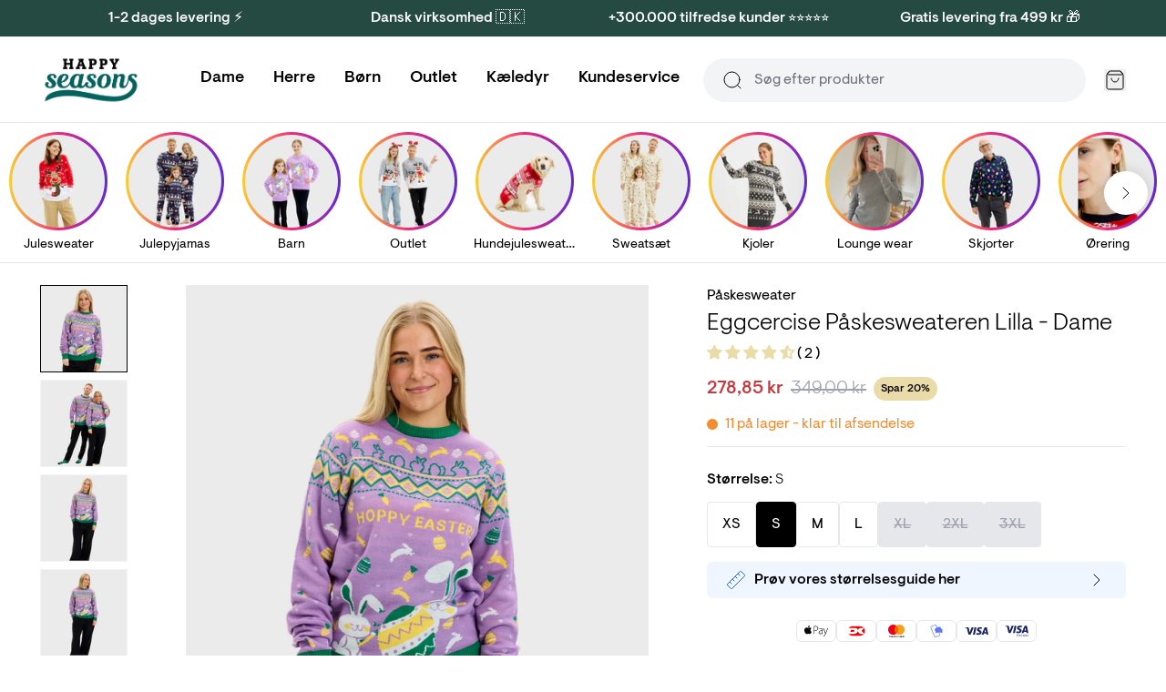

--- FILE ---
content_type: text/html; charset=utf-8
request_url: https://jule-sweaters.dk/products/eggcercise-paskesweateren-lilla-dame?variant=39686856048695
body_size: 59031
content:
<!doctype html>
<html lang="da">
<head><meta charset="utf-8">
<meta http-equiv="X-UA-Compatible" content="IE=edge">
<meta name="viewport" content="width=device-width,initial-scale=1"><meta name="theme-color" content="#22b573"><link rel="apple-touch-icon" sizes="180x180" href="//jule-sweaters.dk/cdn/shop/files/favicon.png?crop=center&height=180&v=1614312713&width=180">
  <link rel="icon" type="image/png" sizes="32x32" href="//jule-sweaters.dk/cdn/shop/files/favicon.png?crop=center&height=32&v=1614312713&width=32">
  <link rel="icon" type="image/png" sizes="16x16" href="//jule-sweaters.dk/cdn/shop/files/favicon.png?crop=center&height=16&v=1614312713&width=16"><link rel="icon" href="https://cdn.shopify.com/s/files/1/2154/9805/files/favicon.png?v=1614312713" type="image/svg+xml"><meta property="og:url" content="https://jule-sweaters.dk/products/eggcercise-paskesweateren-lilla-dame">
<meta property="og:site_name" content="Jule-Sweaters">
<meta property="og:type" content="product">
<meta property="og:title" content="Lilla Eggcercise Dame Påskesweater | Påskens Farve | Påske-Sweaters">
<meta property="og:description" content="Sprængende lilla dame påskesweater. Eggcercise din mode denne påske! Køb nu."><meta property="og:image:secure_url" content="https://jule-sweaters.dk/cdn/shop/files/JuleS_050225_0661_1300x1949_89b00257-99c4-41af-8c72-df7c379833d0.jpg?crop=center&height=630&v=1738930236&width=1200">
  <meta property="og:image" content="https://jule-sweaters.dk/cdn/shop/files/JuleS_050225_0661_1300x1949_89b00257-99c4-41af-8c72-df7c379833d0.jpg?crop=center&height=630&v=1738930236&width=1200">
  <meta content="1200" property="og:image:width">
  <meta content="630" property="og:image:height"><meta property="og:price:amount" content="278,85">
  <meta property="og:price:currency" content="DKK"><meta name="twitter:title" content="Jule-Sweaters">
<meta name="twitter:description" content="Jule-Sweaters"><meta content="https://jule-sweaters.dk/cdn/shop/files/JuleS_050225_0661_1300x1949_89b00257-99c4-41af-8c72-df7c379833d0.jpg?crop=center&height=4096&v=1738930236&width=4096" name="twitter:image"><script type="application/ld+json">
{
  "@context": "http://schema.org",
  "@type": "BreadcrumbList",
  "itemListElement": [{
      "@type": "ListItem",
      "position": 1,
      "name": "Forside",
      "item": "https:\/\/jule-sweaters.dk"
    },{
          "@type": "ListItem",
          "position": 2,
          "name": "Eggcercise Påskesweateren Lilla - Dame",
          "item": "https:\/\/jule-sweaters.dk\/products\/eggcercise-paskesweateren-lilla-dame"
        }]
}
</script>
<title>Lilla Eggcercise Dame Påskesweater | Påskens Farve | Påske-Sweaters</title><meta name="description" content="Sprængende lilla dame påskesweater. Eggcercise din mode denne påske! Køb nu."><link rel="canonical" href="https://jule-sweaters.dk/products/eggcercise-paskesweateren-lilla-dame">
<link rel="preload" href="//jule-sweaters.dk/cdn/shop/t/99/assets/visuelt-pro-light.woff2?v=41626514984265491421760624078" as="font" type="font/woff2" crossorigin>
<link rel="preload" href="//jule-sweaters.dk/cdn/shop/t/99/assets/visuelt-pro-regular.woff2?v=25111924970209079141760624078" as="font" type="font/woff2" crossorigin>
<link rel="preload" href="//jule-sweaters.dk/cdn/shop/t/99/assets/visuelt-pro-medium.woff2?v=65526066667118952081760624078" as="font" type="font/woff2" crossorigin>

<style>
  @font-face {
    font-family: 'Visuelt Pro';
    font-style: normal;
    font-weight: 300;
    font-display: swap;
    src:
      url("//jule-sweaters.dk/cdn/shop/t/99/assets/visuelt-pro-light.woff2?v=41626514984265491421760624078"),
      url("//jule-sweaters.dk/cdn/shop/t/99/assets/visuelt-pro-light.woff?v=127309381187032704801760624078");
  }

  @font-face {
    font-family: 'Visuelt Pro';
    font-style: italic;
    font-weight: 300;
    font-display: swap;
    src:
      url("//jule-sweaters.dk/cdn/shop/t/99/assets/visuelt-pro-italic-light.woff2?v=124560185427664627061760624078"),
      url("//jule-sweaters.dk/cdn/shop/t/99/assets/visuelt-pro-italic-light.woff?v=65151619730120217401760624078");
  }

  @font-face {
    font-family: 'Visuelt Pro';
    font-style: normal;
    font-weight: 400;
    font-display: swap;
    src:
      url("//jule-sweaters.dk/cdn/shop/t/99/assets/visuelt-pro-regular.woff2?v=25111924970209079141760624078"),
      url("//jule-sweaters.dk/cdn/shop/t/99/assets/visuelt-pro-regular.woff?v=72485774631731196231760624078");
  }

  @font-face {
    font-family: 'Visuelt Pro';
    font-style: italic;
    font-weight: 400;
    font-display: swap;
    src:
      url("//jule-sweaters.dk/cdn/shop/t/99/assets/visuelt-pro-italic-regular.woff2?v=15654920530155761061760624078"),
      url("//jule-sweaters.dk/cdn/shop/t/99/assets/visuelt-pro-italic-regular.woff?v=108144026252921523371760624078");
  }

  @font-face {
    font-family: 'Visuelt Pro';
    font-style: normal;
    font-weight: 500;
    font-display: swap;
    src:
      url("//jule-sweaters.dk/cdn/shop/t/99/assets/visuelt-pro-medium.woff2?v=65526066667118952081760624078"),
      url("//jule-sweaters.dk/cdn/shop/t/99/assets/visuelt-pro-medium.woff?v=51601736349433794831760624078");
  }

  @font-face {
    font-family: 'Visuelt Pro';
    font-style: italic;
    font-weight: 500;
    font-display: swap;
    src:
      url("//jule-sweaters.dk/cdn/shop/t/99/assets/visuelt-pro-italic-medium.woff2?v=166431644550417513451760624078"),
      url("//jule-sweaters.dk/cdn/shop/t/99/assets/visuelt-pro-italic-medium.woff?v=60991885058329452101760624078");
  }
  }
</style>
<link href="//jule-sweaters.dk/cdn/shop/t/99/assets/app.css?v=19723797415017096671760624078" rel="stylesheet" type="text/css" media="all" /><link href="//jule-sweaters.dk/cdn/shop/t/99/assets/custom.css?v=145161570768641678201762695207" rel="stylesheet" type="text/css" media="all" /><script>
  window.theme = {
    cart: {"note":null,"attributes":{},"original_total_price":0,"total_price":0,"total_discount":0,"total_weight":0.0,"item_count":0,"items":[],"requires_shipping":false,"currency":"DKK","items_subtotal_price":0,"cart_level_discount_applications":[],"checkout_charge_amount":0},
    config: {
      shipping: {
        dailyShippingTimeDefault: 16,
        dailyShippingTimeFriday: 15,
        freeShippingLimit: 49900,
        shippingTimeMax: 2,
        shippingTimeMin: 1,
      },
    },
    icons: {
      cart: `<div class="icon " aria-hidden="true" ><svg viewBox="0 0 24 24" xmlns="http://www.w3.org/2000/svg" fill="none"><path d="M5.52 2.64 3.96 4.72c-.309.412-.463.618-.46.79a.5.5 0 0 0 .192.384C3.828 6 4.085 6 4.6 6h14.8c.515 0 .773 0 .908-.106a.5.5 0 0 0 .192-.384c.003-.172-.151-.378-.46-.79l-1.56-2.08m-12.96 0c.176-.235.264-.352.376-.437a1 1 0 0 1 .33-.165C6.36 2 6.505 2 6.8 2h10.4c.293 0 .44 0 .575.038a1 1 0 0 1 .33.165c.111.085.199.202.375.437m-12.96 0L3.64 5.147c-.237.316-.356.475-.44.649a2 2 0 0 0-.163.487C3 6.473 3 6.671 3 7.067V18.8c0 1.12 0 1.68.218 2.108a2 2 0 0 0 .874.874C4.52 22 5.08 22 6.2 22h11.6c1.12 0 1.68 0 2.108-.218a2 2 0 0 0 .874-.874C21 20.48 21 19.92 21 18.8V7.067c0-.396 0-.594-.037-.784a1.998 1.998 0 0 0-.163-.487c-.084-.174-.203-.333-.44-.65L18.48 2.64M16 10a4 4 0 1 1-8 0"/></svg></div>

`,
      copy: `<div class="icon " aria-hidden="true" ><svg viewBox="0 0 24 24" xmlns="http://www.w3.org/2000/svg" fill="none"><path d="M16 16v2.8c0 1.12 0 1.68-.218 2.108a2 2 0 0 1-.874.874C14.48 22 13.92 22 12.8 22H5.2c-1.12 0-1.68 0-2.108-.218a2 2 0 0 1-.874-.874C2 20.48 2 19.92 2 18.8v-7.6c0-1.12 0-1.68.218-2.108a2 2 0 0 1 .874-.874C3.52 8 4.08 8 5.2 8H8m3.2 8h7.6c1.12 0 1.68 0 2.108-.218a2 2 0 0 0 .874-.874C22 14.48 22 13.92 22 12.8V5.2c0-1.12 0-1.68-.218-2.108a2 2 0 0 0-.874-.874C20.48 2 19.92 2 18.8 2h-7.6c-1.12 0-1.68 0-2.108.218a2 2 0 0 0-.874.874C8 3.52 8 4.08 8 5.2v7.6c0 1.12 0 1.68.218 2.108a2 2 0 0 0 .874.874C9.52 16 10.08 16 11.2 16Z"/></svg></div>

`,
      edit: `<div class="icon " aria-hidden="true" ><svg viewBox="0 0 24 24" xmlns="http://www.w3.org/2000/svg" fill="none"><path d="M11 4H6.8c-1.68 0-2.52 0-3.162.327a3 3 0 0 0-1.311 1.311C2 6.28 2 7.12 2 8.8v8.4c0 1.68 0 2.52.327 3.162a3 3 0 0 0 1.311 1.311C4.28 22 5.12 22 6.8 22h8.4c1.68 0 2.52 0 3.162-.327a3 3 0 0 0 1.311-1.311C20 19.72 20 18.88 20 17.2V13M8 16h1.675c.489 0 .733 0 .963-.055.204-.05.4-.13.579-.24.201-.123.374-.296.72-.642L21.5 5.5a2.121 2.121 0 0 0-3-3l-9.563 9.563c-.346.346-.519.519-.642.72-.11.18-.19.375-.24.579-.055.23-.055.474-.055.963V16Z"/></svg></div>

`,
      loading: `<div class="icon animate-spin" aria-hidden="true" ><svg viewBox="0 0 24 24" xmlns="http://www.w3.org/2000/svg" fill="none"><path d="M3.34 17a4.773 4.773 0 0 1 1.458-6.34l.002-.002a4.778 4.778 0 0 1 5.484.094l3.432 2.496a4.778 4.778 0 0 0 5.485.094l.002-.002A4.77 4.77 0 0 0 20.66 7m-3.658 13.66a4.774 4.774 0 0 1-6.34-1.458l-.002-.003a4.778 4.778 0 0 1 .095-5.484l2.495-3.432a4.778 4.778 0 0 0 .094-5.484l-.004-.002A4.772 4.772 0 0 0 7 3.34M19.07 4.93c3.906 3.905 3.906 10.236 0 14.141-3.905 3.906-10.236 3.906-14.141 0-3.905-3.905-3.905-10.236 0-14.141 3.905-3.905 10.236-3.905 14.141 0Z"/></svg></div>

`,
    },
    moneyFormat: "{{amount_with_comma_separator}} kr",
    stores: [
      
      {
        flagIcon: `

<div class="flag-icon"><svg xmlns="http://www.w3.org/2000/svg" viewBox="0 0 512 512" style="enable-background:new 0 0 512 512" xml:space="preserve"><path style="fill:#ffda44" d="M15.923 345.043C52.094 442.527 145.929 512 256 512s203.906-69.473 240.077-166.957L256 322.783l-240.077 22.26z"/><path d="M256 0C145.929 0 52.094 69.472 15.923 166.957L256 189.217l240.077-22.261C459.906 69.472 366.071 0 256 0z"/><path style="fill:#d80027" d="M15.923 166.957C5.633 194.69 0 224.686 0 256s5.633 61.31 15.923 89.043h480.155C506.368 317.31 512 287.314 512 256s-5.632-61.31-15.923-89.043H15.923z"/></svg></div>
`,
        name: 'Deutschland',
        prettyUrl: 'happyseasons.de',
        shopifyUrl: 'julesweaters-tyskland.myshopify.com',
      },
      {
        flagIcon: `

<div class="flag-icon"><svg xmlns="http://www.w3.org/2000/svg" viewBox="0 0 512 512" style="enable-background:new 0 0 512 512" xml:space="preserve"><circle style="fill:#f0f0f0" cx="256" cy="256" r="256"/><path style="fill:#d80027" d="M200.349 222.609h309.484C493.47 97.002 386.067 0 256 0a256.902 256.902 0 0 0-55.652 6.085v216.524h.001zM133.565 222.608V31.127C63.272 69.481 12.95 139.832 2.167 222.609h131.398v-.001zM133.564 289.391H2.167c10.783 82.777 61.105 153.128 131.398 191.481l-.001-191.481zM200.348 289.392v216.523A256.902 256.902 0 0 0 256 512c130.067 0 237.47-97.002 253.833-222.609H200.348v.001z"/></svg></div>
`,
        name: 'Danmark',
        prettyUrl: 'jule-sweaters.dk',
        shopifyUrl: 'jule-sweaters.myshopify.com',
      },
      {
        flagIcon: `

<div class="flag-icon"><svg xmlns="http://www.w3.org/2000/svg" viewBox="0 0 512 512" style="enable-background:new 0 0 512 512" xml:space="preserve"><circle style="fill:#0052b4" cx="256" cy="256" r="256"/><path style="fill:#ffda44" d="m256.001 100.174 8.289 25.509h26.82l-21.699 15.765 8.289 25.509-21.699-15.766-21.7 15.766 8.289-25.509-21.699-15.765h26.821zM145.814 145.814l23.9 12.176 18.965-18.964-4.197 26.49 23.899 12.177-26.491 4.196-4.196 26.492-12.177-23.899-26.49 4.197 18.965-18.965zM100.175 256l25.509-8.289V220.89l15.764 21.7 25.51-8.289L151.191 256l15.767 21.699-25.51-8.288-15.764 21.699v-26.821zM145.814 366.186l12.177-23.9-18.964-18.965 26.491 4.198 12.175-23.899 4.197 26.491 26.49 4.196-23.896 12.177 4.195 26.49-18.965-18.965zM256.001 411.826l-8.29-25.509h-26.82l21.7-15.765-8.29-25.507 21.7 15.764 21.699-15.764-8.289 25.507 21.699 15.765h-26.821zM366.187 366.186l-23.899-12.176-18.966 18.965 4.197-26.492-23.897-12.176 26.49-4.196 4.196-26.491 12.176 23.899 26.49-4.198-18.965 18.967zM411.826 256l-25.509 8.289v26.821l-15.765-21.7-25.507 8.289L360.81 256l-15.765-21.699 25.508 8.289 15.764-21.7v26.822zM366.187 145.814l-12.177 23.9 18.965 18.965-26.492-4.198-12.175 23.899-4.196-26.491-26.49-4.197 23.897-12.176-4.197-26.489 18.967 18.964z"/></svg></div>
`,
        name: 'Europe',
        prettyUrl: 'christmassweats.com',
        shopifyUrl: 'julesweaters-com.myshopify.com',
      },
      {
        flagIcon: `

<div class="flag-icon"><svg xmlns="http://www.w3.org/2000/svg" viewBox="0 0 512 512" style="enable-background:new 0 0 512 512" xml:space="preserve"><circle style="fill:#f0f0f0" cx="256" cy="256" r="256"/><path style="fill:#d80027" d="M512 256c0-110.071-69.472-203.906-166.957-240.077v480.155C442.528 459.906 512 366.071 512 256z"/><path style="fill:#0052b4" d="M0 256c0 110.071 69.473 203.906 166.957 240.077V15.923C69.473 52.094 0 145.929 0 256z"/></svg></div>
`,
        name: 'France',
        prettyUrl: 'happyseasons.fr',
        shopifyUrl: 'julesweaters-frankrig.myshopify.com',
      },
      {
        flagIcon: `

<div class="flag-icon"><svg xmlns="http://www.w3.org/2000/svg" viewBox="0 0 512 512" style="enable-background:new 0 0 512 512" xml:space="preserve"><circle style="fill:#f0f0f0" cx="256" cy="256" r="256"/><path style="fill:#d80027" d="M512 256c0-110.071-69.472-203.906-166.957-240.077v480.155C442.528 459.906 512 366.071 512 256z"/><path style="fill:#6da544" d="M0 256c0 110.071 69.472 203.906 166.957 240.077V15.923C69.472 52.094 0 145.929 0 256z"/></svg></div>
`,
        name: 'Italia',
        prettyUrl: 'happyseasons.it',
        shopifyUrl: 'julesweaters-italien.myshopify.com',
      },
      {
        flagIcon: `

<div class="flag-icon"><svg xmlns="http://www.w3.org/2000/svg" viewBox="0 0 512 512" style="enable-background:new 0 0 512 512" xml:space="preserve"><circle style="fill:#f0f0f0" cx="256" cy="256" r="256"/><path style="fill:#a2001d" d="M256 0C145.929 0 52.094 69.472 15.923 166.957h480.155C459.906 69.472 366.071 0 256 0z"/><path style="fill:#0052b4" d="M256 512c110.071 0 203.906-69.472 240.077-166.957H15.923C52.094 442.528 145.929 512 256 512z"/></svg></div>
`,
        name: 'Nederland',
        prettyUrl: 'christmassweats.nl',
        shopifyUrl: 'julesweaters-holland.myshopify.com',
      },
      {
        flagIcon: `

<div class="flag-icon"><svg xmlns="http://www.w3.org/2000/svg" viewBox="0 0 512 512" style="enable-background:new 0 0 512 512" xml:space="preserve"><circle style="fill:#f0f0f0" cx="256" cy="256" r="256"/><path style="fill:#d80027" d="M8.819 322.783c14.812 54.959 47.457 102.593 91.355 136.322V322.783H8.819zM233.739 511.026A259.29 259.29 0 0 0 256 512c118.279 0 217.805-80.221 247.181-189.217H233.739v188.243zM503.181 189.217C473.805 80.221 374.279 0 256 0c-7.502 0-14.923.342-22.261.974v188.243h269.442zM100.174 52.895c-43.898 33.73-76.543 81.363-91.355 136.322h91.355V52.895z"/><path style="fill:#0052b4" d="M509.833 222.609H200.348V6.085a254.258 254.258 0 0 0-66.783 25.042v191.481H2.167C.742 233.539 0 244.683 0 256s.742 22.461 2.167 33.391h131.398v191.481a254.258 254.258 0 0 0 66.783 25.042V289.392h309.485C511.256 278.461 512 267.317 512 256s-.744-22.461-2.167-33.391z"/></svg></div>
`,
        name: 'Norge',
        prettyUrl: 'jule-genser.no',
        shopifyUrl: 'jule-genser-no.myshopify.com',
      },
      {
        flagIcon: `

<div class="flag-icon"><svg xmlns="http://www.w3.org/2000/svg" viewBox="0 0 512 512" style="enable-background:new 0 0 512 512" xml:space="preserve"><circle style="fill:#ffda44" cx="256" cy="256" r="256"/><path style="fill:#0052b4" d="M200.349 222.609h309.484C493.47 97.002 386.067 0 256 0a256.902 256.902 0 0 0-55.652 6.085v216.524h.001zM133.565 222.608V31.127C63.271 69.481 12.95 139.832 2.167 222.609h131.398v-.001zM133.564 289.391H2.167c10.783 82.777 61.104 153.128 131.398 191.481l-.001-191.481zM200.348 289.392v216.523A256.902 256.902 0 0 0 256 512c130.067 0 237.47-97.002 253.833-222.609H200.348v.001z"/></svg></div>
`,
        name: 'Sverige',
        prettyUrl: 'happyseasons.se',
        shopifyUrl: 'julesweaters-sverige.myshopify.com',
      },
      {
        flagIcon: `

<div class="flag-icon"><svg xmlns="http://www.w3.org/2000/svg" shape-rendering="geometricPrecision" text-rendering="geometricPrecision" image-rendering="optimizeQuality" fill-rule="evenodd" clip-rule="evenodd" viewBox="0 0 512 512"><g fill-rule="nonzero"><path fill="#999" d="M256 0c70.68 0 134.69 28.66 181.01 74.99C483.34 121.31 512 185.32 512 256c0 70.68-28.66 134.69-74.99 181.01C390.69 483.34 326.68 512 256 512c-70.68 0-134.69-28.66-181.01-74.99C28.66 390.69 0 326.68 0 256c0-70.68 28.66-134.69 74.99-181.01C121.31 28.66 185.32 0 256 0z"/><path fill="#fff" d="M256 19.48c65.3 0 124.46 26.48 167.25 69.27l1.09 1.18c42.14 42.71 68.18 101.37 68.18 166.06 0 65.31-26.5 124.46-69.29 167.25l-1.18 1.09c-42.73 42.16-101.4 68.19-166.05 68.19-65.23 0-124.37-26.51-167.18-69.33-42.84-42.74-69.33-101.89-69.33-167.2 0-65.31 26.48-124.45 69.27-167.24C131.55 45.96 190.7 19.48 256 19.48z"/><path fill="red" d="M256 39.59c119.52 0 216.41 96.89 216.41 216.4 0 119.52-96.89 216.42-216.41 216.42-119.51 0-216.4-96.9-216.4-216.42 0-119.51 96.89-216.4 216.4-216.4z"/><path fill="#fff" d="M226.33 148.81h64.54v75.34h75.34v64.55h-75.34v75.33h-64.54V288.7h-75.34v-64.55h75.34z"/></g></svg></div>
`,
        name: 'Switzerland',
        prettyUrl: 'happyseasons.ch',
        shopifyUrl: 'christmas-sweats-ch.myshopify.com',
      },
    ],
    strings: {
      newsletter: {
        alreadySubscribed: "Email-addressen er allerede i brug",
      },
      product: {
        bulk: {
          selectAmount: "Vælg antal"
        },
        form: {
          addToCart: "Tilføj til kurv",
          freeShippingConditioned: "\u003cstrong\u003eVil du have gratis fragt? \u003c\/strong\u003e  Køb for %amount% mere",
          freeShippingEarned: "\u003cstrong\u003eDu har opnået gratis fragt!\u003c\/strong\u003e",
          preorder: "Forudbestil til d. 6 Juni",
          selectOption: "Vælg {{ option }}",
          soldOut: "Udsolgt",
          unavailable: "Ikke tilgængelig",
          bulkSizeNotReached: "Vælg {{ amount }} flere",
          bulkSizeExceeded: "Vælg {{ amount }} færre",
        },
        options: {
          sizeSelected: "\u003cstrong\u003eStørrelse:\u003c\/strong\u003e %selectedValue%",
        },
        shipping: {
          expectedDelivery: "Du modtager din pakke \u003cstrong\u003e%expectedDate%\u003c\/strong\u003e",
          orderBefore: "Hvis du bestiller inden \u003cstrong\u003e%hours%t, %minutes%m, %seconds%s\u003c\/strong\u003e",
        },
        stock: {
          variantInStock: "På lager - klar til afsendelse",
          variantInStockLimited: "%count% på lager - klar til afsendelse",
          variantSoldOut: "%variantName% er udsolgt",
        },
      },
      quiz: {
        copied: "Kopieret",
      },
      search: {
        collections: "Kategorier",
        noResults: "Ingen resultater for \"%terms%\"",
        popularCollections: "Populære kategorier",
        popularProducts: "Populære produkter",
        products: "Produkter",
        productsViewedPlural: "Du har set \u003cstrong\u003e%count%\u003c\/strong\u003e af \u003cstrong\u003e%total%\u003c\/strong\u003e produkter",
        productsViewedSingle: "Du har set \u003cstrong\u003e%count%\u003c\/strong\u003e af \u003cstrong\u003e%total%\u003c\/strong\u003e produkt",
        viewAll: "Se alle %count% resultater",
        viewMoreProducts: "Vis flere produkter",
      },
    },
    templates: {
      savePercentageBadge: '<span class="px-2 py-1 rounded-full text-xs bg-yellow pi-save font-medium">Spar %amount%%</span>',
    },
  };
</script>
<script src="//jule-sweaters.dk/cdn/shop/t/99/assets/shared.js?v=168722050416489349641760624078" async></script>
<script src="//jule-sweaters.dk/cdn/shop/t/99/assets/app.js?v=38758642981354258191760624078" async></script><script src="//jule-sweaters.dk/cdn/shop/t/99/assets/product.js?v=87874743802622912171760624078" async></script>
    <script src="//jule-sweaters.dk/cdn/shop/t/99/assets/product-bundle.js?v=80926929762552902021760624078" async></script><!-- Easysize start -->
  <script>
    const productData = {"id":6643238371383,"title":"Eggcercise Påskesweateren Lilla - Dame","handle":"eggcercise-paskesweateren-lilla-dame","description":"\u003cp\u003e\u003cstrong\u003eDette produkt er lige dig, hvis du elsker:\u003c\/strong\u003e\u003cbr\u003e\u003c\/p\u003e\n\u003col\u003e\n\u003cli\u003eEn dejlig blød \u0026amp; behagelig julesweater.\u003c\/li\u003e\n\u003cli\u003ePerfekt pasform og høj kvalitet.\u003c\/li\u003e\n\u003cli\u003eGør påsken 120% mere sjov.\u003c\/li\u003e\n\u003cli\u003eNem ombytning \u0026amp; retur.\u003c\/li\u003e\n\u003c\/ol\u003e\n\u003cp\u003eFlotte farver, cute motiv og i et lækkert blødt stof? Et musthave for enhver påskelover.\u003cbr\u003ePåskeharen vogter over sine æg - og hvad elsker en påskehare endnu mere end at lege påskejagt? Vi ved det ikke, men vores bud vil være at hoppe og hygge med sine venner. \u003cbr\u003e\u003cspan data-mce-fragment=\"1\"\u003e\u003cbr data-mce-fragment=\"1\"\u003e\u003cmeta charset=\"utf-8\"\u003eMaterialet er en 100% premium akryl, der både er åndbar og ikke bliver for varm. Så der er ingen undskyldning for ikke at spendere påsken i en herlig sweater.\u003cbr\u003e\u003c\/span\u003e\u003cspan data-mce-fragment=\"1\"\u003e\u003cbr data-mce-fragment=\"1\"\u003e\u003cb data-mce-fragment=\"1\"\u003eStørrelsesguide\u003c\/b\u003e\u003cbr data-mce-fragment=\"1\"\u003ePrøv vores størrelsesguide - og find din helt perfekte størrelse. \u003cbr data-mce-fragment=\"1\"\u003eTrøjerne tager udgangspunkt i almene herrestørrelser. For mænd anbefales det at gå en størrelse op. For kvinder anbefales det at gå en størrelse ned.\u003cbr\u003e\u003cmeta charset=\"UTF-8\"\u003eModellen på billedet er 172 cm og bruger en størrelse S. \u003cbr data-mce-fragment=\"1\"\u003e\u003cbr data-mce-fragment=\"1\"\u003eVaskes ved 30ºC. \u003cbr\u003e\u003c\/span\u003e\u003c\/p\u003e","published_at":"2022-03-08T15:36:34+01:00","created_at":"2022-03-08T15:30:41+01:00","vendor":"Christmas Sweats ApS","type":"Påskesweater","tags":["color_Grå","color_Grøn","color_Gul","color_Hvid","color_Pink","Featured_Nyhed","Featured_Påske","wash_30","wash_30_acrylic","washing_akryl","Women"],"price":27885,"price_min":27885,"price_max":27885,"available":true,"price_varies":false,"compare_at_price":34900,"compare_at_price_min":34900,"compare_at_price_max":34900,"compare_at_price_varies":false,"variants":[{"id":39686856015927,"title":"XS","option1":"XS","option2":null,"option3":null,"sku":"22EASA11-XS","requires_shipping":true,"taxable":true,"featured_image":null,"available":true,"name":"Eggcercise Påskesweateren Lilla - Dame - XS","public_title":"XS","options":["XS"],"price":27885,"weight":350,"compare_at_price":34900,"inventory_quantity":6,"inventory_management":"shopify","inventory_policy":"deny","barcode":"5214103587671","requires_selling_plan":false,"selling_plan_allocations":[],"quantity_rule":{"min":1,"max":null,"increment":1}},{"id":39686856048695,"title":"S","option1":"S","option2":null,"option3":null,"sku":"22EASA11-S","requires_shipping":true,"taxable":true,"featured_image":null,"available":true,"name":"Eggcercise Påskesweateren Lilla - Dame - S","public_title":"S","options":["S"],"price":27885,"weight":350,"compare_at_price":34900,"inventory_quantity":11,"inventory_management":"shopify","inventory_policy":"deny","barcode":"5214103587672","requires_selling_plan":false,"selling_plan_allocations":[],"quantity_rule":{"min":1,"max":null,"increment":1}},{"id":39686856081463,"title":"M","option1":"M","option2":null,"option3":null,"sku":"22EASA11-M","requires_shipping":true,"taxable":true,"featured_image":null,"available":true,"name":"Eggcercise Påskesweateren Lilla - Dame - M","public_title":"M","options":["M"],"price":27885,"weight":350,"compare_at_price":34900,"inventory_quantity":6,"inventory_management":"shopify","inventory_policy":"deny","barcode":"5214103587673","requires_selling_plan":false,"selling_plan_allocations":[],"quantity_rule":{"min":1,"max":null,"increment":1}},{"id":39686856114231,"title":"L","option1":"L","option2":null,"option3":null,"sku":"22EASA11-L","requires_shipping":true,"taxable":true,"featured_image":null,"available":true,"name":"Eggcercise Påskesweateren Lilla - Dame - L","public_title":"L","options":["L"],"price":27885,"weight":350,"compare_at_price":34900,"inventory_quantity":44,"inventory_management":"shopify","inventory_policy":"deny","barcode":"5214103587674","requires_selling_plan":false,"selling_plan_allocations":[],"quantity_rule":{"min":1,"max":null,"increment":1}},{"id":39686856146999,"title":"XL","option1":"XL","option2":null,"option3":null,"sku":"22EASA11-XL","requires_shipping":true,"taxable":true,"featured_image":null,"available":false,"name":"Eggcercise Påskesweateren Lilla - Dame - XL","public_title":"XL","options":["XL"],"price":27885,"weight":350,"compare_at_price":34900,"inventory_quantity":0,"inventory_management":"shopify","inventory_policy":"deny","barcode":"5214103587675","requires_selling_plan":false,"selling_plan_allocations":[],"quantity_rule":{"min":1,"max":null,"increment":1}},{"id":39686856179767,"title":"2XL","option1":"2XL","option2":null,"option3":null,"sku":"22EASA11-2XL","requires_shipping":true,"taxable":true,"featured_image":null,"available":false,"name":"Eggcercise Påskesweateren Lilla - Dame - 2XL","public_title":"2XL","options":["2XL"],"price":27885,"weight":350,"compare_at_price":34900,"inventory_quantity":0,"inventory_management":"shopify","inventory_policy":"deny","barcode":"5214103587676","requires_selling_plan":false,"selling_plan_allocations":[],"quantity_rule":{"min":1,"max":null,"increment":1}},{"id":39686856212535,"title":"3XL","option1":"3XL","option2":null,"option3":null,"sku":"22EASA11-3XL","requires_shipping":true,"taxable":true,"featured_image":null,"available":false,"name":"Eggcercise Påskesweateren Lilla - Dame - 3XL","public_title":"3XL","options":["3XL"],"price":27885,"weight":350,"compare_at_price":34900,"inventory_quantity":0,"inventory_management":"shopify","inventory_policy":"deny","barcode":"5214103587677","requires_selling_plan":false,"selling_plan_allocations":[],"quantity_rule":{"min":1,"max":null,"increment":1}}],"images":["\/\/jule-sweaters.dk\/cdn\/shop\/files\/JuleS_050225_0661_1300x1949_89b00257-99c4-41af-8c72-df7c379833d0.jpg?v=1738930236","\/\/jule-sweaters.dk\/cdn\/shop\/files\/JuleS_050225_0682_1300x1949_75f58085-dda7-49cc-88c8-da5cf8c1168a.jpg?v=1738923663","\/\/jule-sweaters.dk\/cdn\/shop\/files\/JuleS_050225_0666_1300x1949_aff8c7bb-c99c-4fb5-ba82-594bb1872b4c.jpg?v=1738923663","\/\/jule-sweaters.dk\/cdn\/shop\/files\/JuleS_050225_0674_1300x1949_cdb21a79-983a-48c0-93bf-c7592748cf2b.jpg?v=1738923663","\/\/jule-sweaters.dk\/cdn\/shop\/files\/JuleS_050225_0690_1300x1949_a323cf50-a8af-4a83-a620-11b837ca5019.jpg?v=1738923663","\/\/jule-sweaters.dk\/cdn\/shop\/products\/Paaske38_1_b0ccda98-be11-4eb2-aaf9-edb1732c7606.jpg?v=1738923663"],"featured_image":"\/\/jule-sweaters.dk\/cdn\/shop\/files\/JuleS_050225_0661_1300x1949_89b00257-99c4-41af-8c72-df7c379833d0.jpg?v=1738930236","options":["Size"],"media":[{"alt":null,"id":64195212345725,"position":1,"preview_image":{"aspect_ratio":1.0,"height":1312,"width":1312,"src":"\/\/jule-sweaters.dk\/cdn\/shop\/files\/JuleS_050225_0661_1300x1949_89b00257-99c4-41af-8c72-df7c379833d0.jpg?v=1738930236"},"aspect_ratio":1.0,"height":1312,"media_type":"image","src":"\/\/jule-sweaters.dk\/cdn\/shop\/files\/JuleS_050225_0661_1300x1949_89b00257-99c4-41af-8c72-df7c379833d0.jpg?v=1738930236","width":1312},{"alt":null,"id":64195212444029,"position":2,"preview_image":{"aspect_ratio":1.0,"height":2000,"width":2000,"src":"\/\/jule-sweaters.dk\/cdn\/shop\/files\/JuleS_050225_0682_1300x1949_75f58085-dda7-49cc-88c8-da5cf8c1168a.jpg?v=1738923663"},"aspect_ratio":1.0,"height":2000,"media_type":"image","src":"\/\/jule-sweaters.dk\/cdn\/shop\/files\/JuleS_050225_0682_1300x1949_75f58085-dda7-49cc-88c8-da5cf8c1168a.jpg?v=1738923663","width":2000},{"alt":null,"id":64195212378493,"position":3,"preview_image":{"aspect_ratio":1.0,"height":2000,"width":2000,"src":"\/\/jule-sweaters.dk\/cdn\/shop\/files\/JuleS_050225_0666_1300x1949_aff8c7bb-c99c-4fb5-ba82-594bb1872b4c.jpg?v=1738923663"},"aspect_ratio":1.0,"height":2000,"media_type":"image","src":"\/\/jule-sweaters.dk\/cdn\/shop\/files\/JuleS_050225_0666_1300x1949_aff8c7bb-c99c-4fb5-ba82-594bb1872b4c.jpg?v=1738923663","width":2000},{"alt":null,"id":64195212411261,"position":4,"preview_image":{"aspect_ratio":1.0,"height":2000,"width":2000,"src":"\/\/jule-sweaters.dk\/cdn\/shop\/files\/JuleS_050225_0674_1300x1949_cdb21a79-983a-48c0-93bf-c7592748cf2b.jpg?v=1738923663"},"aspect_ratio":1.0,"height":2000,"media_type":"image","src":"\/\/jule-sweaters.dk\/cdn\/shop\/files\/JuleS_050225_0674_1300x1949_cdb21a79-983a-48c0-93bf-c7592748cf2b.jpg?v=1738923663","width":2000},{"alt":null,"id":64195212476797,"position":5,"preview_image":{"aspect_ratio":1.0,"height":2000,"width":2000,"src":"\/\/jule-sweaters.dk\/cdn\/shop\/files\/JuleS_050225_0690_1300x1949_a323cf50-a8af-4a83-a620-11b837ca5019.jpg?v=1738923663"},"aspect_ratio":1.0,"height":2000,"media_type":"image","src":"\/\/jule-sweaters.dk\/cdn\/shop\/files\/JuleS_050225_0690_1300x1949_a323cf50-a8af-4a83-a620-11b837ca5019.jpg?v=1738923663","width":2000},{"alt":"En mand der vender ryggen til står i en lilla påskesweater.","id":21199667331127,"position":6,"preview_image":{"aspect_ratio":1.0,"height":1028,"width":1028,"src":"\/\/jule-sweaters.dk\/cdn\/shop\/products\/Paaske38_1_b0ccda98-be11-4eb2-aaf9-edb1732c7606.jpg?v=1738923663"},"aspect_ratio":1.0,"height":1028,"media_type":"image","src":"\/\/jule-sweaters.dk\/cdn\/shop\/products\/Paaske38_1_b0ccda98-be11-4eb2-aaf9-edb1732c7606.jpg?v=1738923663","width":1028}],"requires_selling_plan":false,"selling_plan_groups":[],"content":"\u003cp\u003e\u003cstrong\u003eDette produkt er lige dig, hvis du elsker:\u003c\/strong\u003e\u003cbr\u003e\u003c\/p\u003e\n\u003col\u003e\n\u003cli\u003eEn dejlig blød \u0026amp; behagelig julesweater.\u003c\/li\u003e\n\u003cli\u003ePerfekt pasform og høj kvalitet.\u003c\/li\u003e\n\u003cli\u003eGør påsken 120% mere sjov.\u003c\/li\u003e\n\u003cli\u003eNem ombytning \u0026amp; retur.\u003c\/li\u003e\n\u003c\/ol\u003e\n\u003cp\u003eFlotte farver, cute motiv og i et lækkert blødt stof? Et musthave for enhver påskelover.\u003cbr\u003ePåskeharen vogter over sine æg - og hvad elsker en påskehare endnu mere end at lege påskejagt? Vi ved det ikke, men vores bud vil være at hoppe og hygge med sine venner. \u003cbr\u003e\u003cspan data-mce-fragment=\"1\"\u003e\u003cbr data-mce-fragment=\"1\"\u003e\u003cmeta charset=\"utf-8\"\u003eMaterialet er en 100% premium akryl, der både er åndbar og ikke bliver for varm. Så der er ingen undskyldning for ikke at spendere påsken i en herlig sweater.\u003cbr\u003e\u003c\/span\u003e\u003cspan data-mce-fragment=\"1\"\u003e\u003cbr data-mce-fragment=\"1\"\u003e\u003cb data-mce-fragment=\"1\"\u003eStørrelsesguide\u003c\/b\u003e\u003cbr data-mce-fragment=\"1\"\u003ePrøv vores størrelsesguide - og find din helt perfekte størrelse. \u003cbr data-mce-fragment=\"1\"\u003eTrøjerne tager udgangspunkt i almene herrestørrelser. For mænd anbefales det at gå en størrelse op. For kvinder anbefales det at gå en størrelse ned.\u003cbr\u003e\u003cmeta charset=\"UTF-8\"\u003eModellen på billedet er 172 cm og bruger en størrelse S. \u003cbr data-mce-fragment=\"1\"\u003e\u003cbr data-mce-fragment=\"1\"\u003eVaskes ved 30ºC. \u003cbr\u003e\u003c\/span\u003e\u003c\/p\u003e"};
    const productGender = productData.title.toLowerCase().includes('Herre'.toLowerCase()) ? 'm' : 'f';

    window.easysize_globals = {
      product_gender: productGender,
    };
  </script>
  <!-- Easysize end --><script defer src="https://t.adii.se/init.js"></script><script>window.performance && window.performance.mark && window.performance.mark('shopify.content_for_header.start');</script><meta name="google-site-verification" content="K056v82sLF01Opk1FwLbUhB3Mo8Vhz2ZQSy5MFEqdnQ">
<meta name="facebook-domain-verification" content="ecz1dpd6fv0fs2hif4qvn8n9bz25nr">
<meta id="shopify-digital-wallet" name="shopify-digital-wallet" content="/21549805/digital_wallets/dialog">
<link rel="alternate" type="application/json+oembed" href="https://jule-sweaters.dk/products/eggcercise-paskesweateren-lilla-dame.oembed">
<script async="async" src="/checkouts/internal/preloads.js?locale=da-DK"></script>
<script id="shopify-features" type="application/json">{"accessToken":"fdd2ec702b7ed8e34ed51117ffe0b27f","betas":["rich-media-storefront-analytics"],"domain":"jule-sweaters.dk","predictiveSearch":true,"shopId":21549805,"locale":"da"}</script>
<script>var Shopify = Shopify || {};
Shopify.shop = "jule-sweaters.myshopify.com";
Shopify.locale = "da";
Shopify.currency = {"active":"DKK","rate":"1.0"};
Shopify.country = "DK";
Shopify.theme = {"name":"Chris - CTA test","id":181945500029,"schema_name":"Julesweaters","schema_version":"1.0","theme_store_id":796,"role":"main"};
Shopify.theme.handle = "null";
Shopify.theme.style = {"id":null,"handle":null};
Shopify.cdnHost = "jule-sweaters.dk/cdn";
Shopify.routes = Shopify.routes || {};
Shopify.routes.root = "/";</script>
<script type="module">!function(o){(o.Shopify=o.Shopify||{}).modules=!0}(window);</script>
<script>!function(o){function n(){var o=[];function n(){o.push(Array.prototype.slice.apply(arguments))}return n.q=o,n}var t=o.Shopify=o.Shopify||{};t.loadFeatures=n(),t.autoloadFeatures=n()}(window);</script>
<script id="shop-js-analytics" type="application/json">{"pageType":"product"}</script>
<script defer="defer" async type="module" src="//jule-sweaters.dk/cdn/shopifycloud/shop-js/modules/v2/client.init-shop-cart-sync_C8w7Thf0.da.esm.js"></script>
<script defer="defer" async type="module" src="//jule-sweaters.dk/cdn/shopifycloud/shop-js/modules/v2/chunk.common_hABmsQwT.esm.js"></script>
<script type="module">
  await import("//jule-sweaters.dk/cdn/shopifycloud/shop-js/modules/v2/client.init-shop-cart-sync_C8w7Thf0.da.esm.js");
await import("//jule-sweaters.dk/cdn/shopifycloud/shop-js/modules/v2/chunk.common_hABmsQwT.esm.js");

  window.Shopify.SignInWithShop?.initShopCartSync?.({"fedCMEnabled":true,"windoidEnabled":true});

</script>
<script>(function() {
  var isLoaded = false;
  function asyncLoad() {
    if (isLoaded) return;
    isLoaded = true;
    var urls = ["https:\/\/d23dclunsivw3h.cloudfront.net\/redirect-app.js?shop=jule-sweaters.myshopify.com","https:\/\/feed.omegacommerce.com\/js\/init.js?shop=jule-sweaters.myshopify.com","https:\/\/intg.snapchat.com\/shopify\/shopify-scevent.js?id=6da90f67-eab7-4ffc-b37e-9c3392c30b3a\u0026shop=jule-sweaters.myshopify.com","https:\/\/cdn.nfcube.com\/68fcd60022cf0b62939b75d33a05141f.js?shop=jule-sweaters.myshopify.com","https:\/\/scripts.makeinfluence.com\/integrations\/951d5488-c221-11ea-a071-9681f5067383.js?shop=jule-sweaters.myshopify.com","https:\/\/api.reaktion.com\/assets\/tracking\/store.js?s=XZ1u63V8pvLG0mCXAauR1BtpLC9mrBLX\u0026shop=jule-sweaters.myshopify.com","\/\/cdn.shopify.com\/proxy\/b8aedc9b40931f3321b8dbfb4a7c81e0ea6d4ebea7cb0526ae1a6e7382e896db\/api.kimonix.com\/kimonix_analytics.js?shop=jule-sweaters.myshopify.com\u0026sp-cache-control=cHVibGljLCBtYXgtYWdlPTkwMA","\/\/cdn.shopify.com\/proxy\/b664648779675d04002203e56cc3db329af962906b51a631c0f9e553fc82d595\/api.kimonix.com\/kimonix_void_script.js?shop=jule-sweaters.myshopify.com\u0026sp-cache-control=cHVibGljLCBtYXgtYWdlPTkwMA","\/\/cdn.shopify.com\/proxy\/e6102781224de2be67c5789310d6a36bd25405514ce44f77b2cc8e1c50f6bbdb\/pixel.wetracked.io\/jule-sweaters.myshopify.com\/events.js?shop=jule-sweaters.myshopify.com\u0026sp-cache-control=cHVibGljLCBtYXgtYWdlPTkwMA"];
    for (var i = 0; i < urls.length; i++) {
      var s = document.createElement('script');
      s.type = 'text/javascript';
      s.async = true;
      s.src = urls[i];
      var x = document.getElementsByTagName('script')[0];
      x.parentNode.insertBefore(s, x);
    }
  };
  if(window.attachEvent) {
    window.attachEvent('onload', asyncLoad);
  } else {
    window.addEventListener('load', asyncLoad, false);
  }
})();</script>
<script id="__st">var __st={"a":21549805,"offset":3600,"reqid":"c15b75ec-d2e5-4c0a-8e51-010c14e35b8c-1768771312","pageurl":"jule-sweaters.dk\/products\/eggcercise-paskesweateren-lilla-dame?variant=39686856048695","u":"8f9f7991607a","p":"product","rtyp":"product","rid":6643238371383};</script>
<script>window.ShopifyPaypalV4VisibilityTracking = true;</script>
<script id="captcha-bootstrap">!function(){'use strict';const t='contact',e='account',n='new_comment',o=[[t,t],['blogs',n],['comments',n],[t,'customer']],c=[[e,'customer_login'],[e,'guest_login'],[e,'recover_customer_password'],[e,'create_customer']],r=t=>t.map((([t,e])=>`form[action*='/${t}']:not([data-nocaptcha='true']) input[name='form_type'][value='${e}']`)).join(','),a=t=>()=>t?[...document.querySelectorAll(t)].map((t=>t.form)):[];function s(){const t=[...o],e=r(t);return a(e)}const i='password',u='form_key',d=['recaptcha-v3-token','g-recaptcha-response','h-captcha-response',i],f=()=>{try{return window.sessionStorage}catch{return}},m='__shopify_v',_=t=>t.elements[u];function p(t,e,n=!1){try{const o=window.sessionStorage,c=JSON.parse(o.getItem(e)),{data:r}=function(t){const{data:e,action:n}=t;return t[m]||n?{data:e,action:n}:{data:t,action:n}}(c);for(const[e,n]of Object.entries(r))t.elements[e]&&(t.elements[e].value=n);n&&o.removeItem(e)}catch(o){console.error('form repopulation failed',{error:o})}}const l='form_type',E='cptcha';function T(t){t.dataset[E]=!0}const w=window,h=w.document,L='Shopify',v='ce_forms',y='captcha';let A=!1;((t,e)=>{const n=(g='f06e6c50-85a8-45c8-87d0-21a2b65856fe',I='https://cdn.shopify.com/shopifycloud/storefront-forms-hcaptcha/ce_storefront_forms_captcha_hcaptcha.v1.5.2.iife.js',D={infoText:'Beskyttet af hCaptcha',privacyText:'Beskyttelse af persondata',termsText:'Vilkår'},(t,e,n)=>{const o=w[L][v],c=o.bindForm;if(c)return c(t,g,e,D).then(n);var r;o.q.push([[t,g,e,D],n]),r=I,A||(h.body.append(Object.assign(h.createElement('script'),{id:'captcha-provider',async:!0,src:r})),A=!0)});var g,I,D;w[L]=w[L]||{},w[L][v]=w[L][v]||{},w[L][v].q=[],w[L][y]=w[L][y]||{},w[L][y].protect=function(t,e){n(t,void 0,e),T(t)},Object.freeze(w[L][y]),function(t,e,n,w,h,L){const[v,y,A,g]=function(t,e,n){const i=e?o:[],u=t?c:[],d=[...i,...u],f=r(d),m=r(i),_=r(d.filter((([t,e])=>n.includes(e))));return[a(f),a(m),a(_),s()]}(w,h,L),I=t=>{const e=t.target;return e instanceof HTMLFormElement?e:e&&e.form},D=t=>v().includes(t);t.addEventListener('submit',(t=>{const e=I(t);if(!e)return;const n=D(e)&&!e.dataset.hcaptchaBound&&!e.dataset.recaptchaBound,o=_(e),c=g().includes(e)&&(!o||!o.value);(n||c)&&t.preventDefault(),c&&!n&&(function(t){try{if(!f())return;!function(t){const e=f();if(!e)return;const n=_(t);if(!n)return;const o=n.value;o&&e.removeItem(o)}(t);const e=Array.from(Array(32),(()=>Math.random().toString(36)[2])).join('');!function(t,e){_(t)||t.append(Object.assign(document.createElement('input'),{type:'hidden',name:u})),t.elements[u].value=e}(t,e),function(t,e){const n=f();if(!n)return;const o=[...t.querySelectorAll(`input[type='${i}']`)].map((({name:t})=>t)),c=[...d,...o],r={};for(const[a,s]of new FormData(t).entries())c.includes(a)||(r[a]=s);n.setItem(e,JSON.stringify({[m]:1,action:t.action,data:r}))}(t,e)}catch(e){console.error('failed to persist form',e)}}(e),e.submit())}));const S=(t,e)=>{t&&!t.dataset[E]&&(n(t,e.some((e=>e===t))),T(t))};for(const o of['focusin','change'])t.addEventListener(o,(t=>{const e=I(t);D(e)&&S(e,y())}));const B=e.get('form_key'),M=e.get(l),P=B&&M;t.addEventListener('DOMContentLoaded',(()=>{const t=y();if(P)for(const e of t)e.elements[l].value===M&&p(e,B);[...new Set([...A(),...v().filter((t=>'true'===t.dataset.shopifyCaptcha))])].forEach((e=>S(e,t)))}))}(h,new URLSearchParams(w.location.search),n,t,e,['guest_login'])})(!0,!0)}();</script>
<script integrity="sha256-4kQ18oKyAcykRKYeNunJcIwy7WH5gtpwJnB7kiuLZ1E=" data-source-attribution="shopify.loadfeatures" defer="defer" src="//jule-sweaters.dk/cdn/shopifycloud/storefront/assets/storefront/load_feature-a0a9edcb.js" crossorigin="anonymous"></script>
<script data-source-attribution="shopify.dynamic_checkout.dynamic.init">var Shopify=Shopify||{};Shopify.PaymentButton=Shopify.PaymentButton||{isStorefrontPortableWallets:!0,init:function(){window.Shopify.PaymentButton.init=function(){};var t=document.createElement("script");t.src="https://jule-sweaters.dk/cdn/shopifycloud/portable-wallets/latest/portable-wallets.da.js",t.type="module",document.head.appendChild(t)}};
</script>
<script data-source-attribution="shopify.dynamic_checkout.buyer_consent">
  function portableWalletsHideBuyerConsent(e){var t=document.getElementById("shopify-buyer-consent"),n=document.getElementById("shopify-subscription-policy-button");t&&n&&(t.classList.add("hidden"),t.setAttribute("aria-hidden","true"),n.removeEventListener("click",e))}function portableWalletsShowBuyerConsent(e){var t=document.getElementById("shopify-buyer-consent"),n=document.getElementById("shopify-subscription-policy-button");t&&n&&(t.classList.remove("hidden"),t.removeAttribute("aria-hidden"),n.addEventListener("click",e))}window.Shopify?.PaymentButton&&(window.Shopify.PaymentButton.hideBuyerConsent=portableWalletsHideBuyerConsent,window.Shopify.PaymentButton.showBuyerConsent=portableWalletsShowBuyerConsent);
</script>
<script data-source-attribution="shopify.dynamic_checkout.cart.bootstrap">document.addEventListener("DOMContentLoaded",(function(){function t(){return document.querySelector("shopify-accelerated-checkout-cart, shopify-accelerated-checkout")}if(t())Shopify.PaymentButton.init();else{new MutationObserver((function(e,n){t()&&(Shopify.PaymentButton.init(),n.disconnect())})).observe(document.body,{childList:!0,subtree:!0})}}));
</script>

<script>window.performance && window.performance.mark && window.performance.mark('shopify.content_for_header.end');</script>

    <script>
function feedback() {
  const p = window.Shopify.customerPrivacy;
  console.log(`Tracking ${p.userCanBeTracked() ? "en" : "dis"}abled`);
}
window.Shopify.loadFeatures(
  [
    {
      name: "consent-tracking-api",
      version: "0.1",
    },
  ],
  function (error) {
    if (error) throw error;
    if ("Cookiebot" in window)
      window.Shopify.customerPrivacy.setTrackingConsent({
        "analytics": false,
        "marketing": false,
        "preferences": false,
        "sale_of_data": false,
      }, () => console.log("Awaiting consent")
    );
  }
);

window.addEventListener("CookiebotOnConsentReady", function () {
  const C = Cookiebot.consent,
      existConsentShopify = setInterval(function () {
        if (window.Shopify.customerPrivacy) {
          clearInterval(existConsentShopify);
          window.Shopify.customerPrivacy.setTrackingConsent({
            "analytics": C["statistics"],
            "marketing": C["marketing"],
            "preferences": C["preferences"],
            "sale_of_data": C["marketing"],
          }, () => console.log("Consent captured"))
        }
      }, 100);
});
</script>
<!-- BEGIN app block: shopify://apps/elevar-conversion-tracking/blocks/dataLayerEmbed/bc30ab68-b15c-4311-811f-8ef485877ad6 -->



<script type="module" dynamic>
  const configUrl = "/a/elevar/static/configs/2833c18d89372a61e18736ee69cccc89563bd017/config.js";
  const config = (await import(configUrl)).default;
  const scriptUrl = config.script_src_app_theme_embed;

  if (scriptUrl) {
    const { handler } = await import(scriptUrl);

    await handler(
      config,
      {
        cartData: {
  marketId: "1350565943",
  attributes:{},
  cartTotal: "0.0",
  currencyCode:"DKK",
  items: []
}
,
        user: {cartTotal: "0.0",
    currencyCode:"DKK",customer: {},
}
,
        isOnCartPage:false,
        collectionView:null,
        searchResultsView:null,
        productView:{
    attributes:{},
    currencyCode:"DKK",defaultVariant: {id:"22EASA11-S",name:"Eggcercise Påskesweateren Lilla - Dame",
        brand:"Christmas Sweats ApS",
        category:"Påskesweater",
        variant:"S",
        price: "278.85",
        productId: "6643238371383",
        variantId: "39686856048695",
        compareAtPrice: "349.0",image:"\/\/jule-sweaters.dk\/cdn\/shop\/files\/JuleS_050225_0661_1300x1949_89b00257-99c4-41af-8c72-df7c379833d0.jpg?v=1738930236",url:"\/products\/eggcercise-paskesweateren-lilla-dame?variant=39686856048695"},items: [{id:"22EASA11-XS",name:"Eggcercise Påskesweateren Lilla - Dame",
          brand:"Christmas Sweats ApS",
          category:"Påskesweater",
          variant:"XS",
          price: "278.85",
          productId: "6643238371383",
          variantId: "39686856015927",
          compareAtPrice: "349.0",image:"\/\/jule-sweaters.dk\/cdn\/shop\/files\/JuleS_050225_0661_1300x1949_89b00257-99c4-41af-8c72-df7c379833d0.jpg?v=1738930236",url:"\/products\/eggcercise-paskesweateren-lilla-dame?variant=39686856015927"},{id:"22EASA11-S",name:"Eggcercise Påskesweateren Lilla - Dame",
          brand:"Christmas Sweats ApS",
          category:"Påskesweater",
          variant:"S",
          price: "278.85",
          productId: "6643238371383",
          variantId: "39686856048695",
          compareAtPrice: "349.0",image:"\/\/jule-sweaters.dk\/cdn\/shop\/files\/JuleS_050225_0661_1300x1949_89b00257-99c4-41af-8c72-df7c379833d0.jpg?v=1738930236",url:"\/products\/eggcercise-paskesweateren-lilla-dame?variant=39686856048695"},{id:"22EASA11-M",name:"Eggcercise Påskesweateren Lilla - Dame",
          brand:"Christmas Sweats ApS",
          category:"Påskesweater",
          variant:"M",
          price: "278.85",
          productId: "6643238371383",
          variantId: "39686856081463",
          compareAtPrice: "349.0",image:"\/\/jule-sweaters.dk\/cdn\/shop\/files\/JuleS_050225_0661_1300x1949_89b00257-99c4-41af-8c72-df7c379833d0.jpg?v=1738930236",url:"\/products\/eggcercise-paskesweateren-lilla-dame?variant=39686856081463"},{id:"22EASA11-L",name:"Eggcercise Påskesweateren Lilla - Dame",
          brand:"Christmas Sweats ApS",
          category:"Påskesweater",
          variant:"L",
          price: "278.85",
          productId: "6643238371383",
          variantId: "39686856114231",
          compareAtPrice: "349.0",image:"\/\/jule-sweaters.dk\/cdn\/shop\/files\/JuleS_050225_0661_1300x1949_89b00257-99c4-41af-8c72-df7c379833d0.jpg?v=1738930236",url:"\/products\/eggcercise-paskesweateren-lilla-dame?variant=39686856114231"},{id:"22EASA11-XL",name:"Eggcercise Påskesweateren Lilla - Dame",
          brand:"Christmas Sweats ApS",
          category:"Påskesweater",
          variant:"XL",
          price: "278.85",
          productId: "6643238371383",
          variantId: "39686856146999",
          compareAtPrice: "349.0",image:"\/\/jule-sweaters.dk\/cdn\/shop\/files\/JuleS_050225_0661_1300x1949_89b00257-99c4-41af-8c72-df7c379833d0.jpg?v=1738930236",url:"\/products\/eggcercise-paskesweateren-lilla-dame?variant=39686856146999"},{id:"22EASA11-2XL",name:"Eggcercise Påskesweateren Lilla - Dame",
          brand:"Christmas Sweats ApS",
          category:"Påskesweater",
          variant:"2XL",
          price: "278.85",
          productId: "6643238371383",
          variantId: "39686856179767",
          compareAtPrice: "349.0",image:"\/\/jule-sweaters.dk\/cdn\/shop\/files\/JuleS_050225_0661_1300x1949_89b00257-99c4-41af-8c72-df7c379833d0.jpg?v=1738930236",url:"\/products\/eggcercise-paskesweateren-lilla-dame?variant=39686856179767"},{id:"22EASA11-3XL",name:"Eggcercise Påskesweateren Lilla - Dame",
          brand:"Christmas Sweats ApS",
          category:"Påskesweater",
          variant:"3XL",
          price: "278.85",
          productId: "6643238371383",
          variantId: "39686856212535",
          compareAtPrice: "349.0",image:"\/\/jule-sweaters.dk\/cdn\/shop\/files\/JuleS_050225_0661_1300x1949_89b00257-99c4-41af-8c72-df7c379833d0.jpg?v=1738930236",url:"\/products\/eggcercise-paskesweateren-lilla-dame?variant=39686856212535"},]
  },
        checkoutComplete: null
      }
    );
  }
</script>


<!-- END app block --><!-- BEGIN app block: shopify://apps/tolstoy-shoppable-video-quiz/blocks/widget-block/06fa8282-42ff-403e-b67c-1936776aed11 -->




                























<script
  type="module"
  async
  src="https://widget.gotolstoy.com/we/widget.js"
  data-shop=jule-sweaters.myshopify.com
  data-app-key=49aa4361-5db7-422a-b296-ef762b214e21
  data-should-use-cache=true
  data-cache-version=19afdc0cf72
  data-product-gallery-projects="[]"
  data-collection-gallery-projects="[]"
  data-product-id=6643238371383
  data-template-name="product"
  data-ot-ignore
>
</script>
<script
  type="text/javascript"
  nomodule
  async
  src="https://widget.gotolstoy.com/widget/widget.js"
  data-shop=jule-sweaters.myshopify.com
  data-app-key=49aa4361-5db7-422a-b296-ef762b214e21
  data-should-use-cache=true
  data-cache-version=19afdc0cf72
  data-product-gallery-projects="[]"
  data-collection-gallery-projects="[]"
  data-product-id=6643238371383
  data-collection-id=""
  data-template-name="product"
  data-ot-ignore
></script>
<script
  type="module"
  async
  src="https://play.gotolstoy.com/widget-v2/widget.js"
  id="tolstoy-widget-script"
  data-shop=jule-sweaters.myshopify.com
  data-app-key=49aa4361-5db7-422a-b296-ef762b214e21
  data-should-use-cache=true
  data-cache-version=19afdc0cf72
  data-product-gallery-projects="[]"
  data-collection-gallery-projects="[]"
  data-product-id=6643238371383
  data-collection-id=""
  data-shop-assistant-enabled="false"
  data-search-bar-widget-enabled="false"
  data-template-name="product"
  data-customer-id=""
  data-ot-ignore
></script>
<script>
  window.tolstoyCurrencySymbol = 'kr.';
  window.tolstoyMoneyFormat = '{{amount_with_comma_separator}} kr';
</script>
<script>
  window.tolstoyDebug = {
    enable: () => {
      fetch('/cart/update.js', {
        method: 'POST',
        headers: { 'Content-Type': 'application/json' },
        body: JSON.stringify({ attributes: { TolstoyDebugEnabled: 'true' } })
      })
      .then(response => response.json())
      .then(() => window.location.reload());
    },
    disable: () => {
      fetch('/cart/update.js', {
        method: 'POST',
        headers: { 'Content-Type': 'application/json' },
        body: JSON.stringify({ attributes: { TolstoyDebugEnabled: null } })
      })
      .then(response => response.json())
      .then(() => window.location.reload())
    },
    status: async () => {
      const response = await fetch('/cart.js');
      const json = await response.json();
      console.log(json.attributes);
    }
  }
</script>

<!-- END app block --><!-- BEGIN app block: shopify://apps/klaviyo-email-marketing-sms/blocks/klaviyo-onsite-embed/2632fe16-c075-4321-a88b-50b567f42507 -->












  <script async src="https://static.klaviyo.com/onsite/js/VqSkAc/klaviyo.js?company_id=VqSkAc"></script>
  <script>!function(){if(!window.klaviyo){window._klOnsite=window._klOnsite||[];try{window.klaviyo=new Proxy({},{get:function(n,i){return"push"===i?function(){var n;(n=window._klOnsite).push.apply(n,arguments)}:function(){for(var n=arguments.length,o=new Array(n),w=0;w<n;w++)o[w]=arguments[w];var t="function"==typeof o[o.length-1]?o.pop():void 0,e=new Promise((function(n){window._klOnsite.push([i].concat(o,[function(i){t&&t(i),n(i)}]))}));return e}}})}catch(n){window.klaviyo=window.klaviyo||[],window.klaviyo.push=function(){var n;(n=window._klOnsite).push.apply(n,arguments)}}}}();</script>

  
    <script id="viewed_product">
      if (item == null) {
        var _learnq = _learnq || [];

        var MetafieldReviews = null
        var MetafieldYotpoRating = null
        var MetafieldYotpoCount = null
        var MetafieldLooxRating = null
        var MetafieldLooxCount = null
        var okendoProduct = null
        var okendoProductReviewCount = null
        var okendoProductReviewAverageValue = null
        try {
          // The following fields are used for Customer Hub recently viewed in order to add reviews.
          // This information is not part of __kla_viewed. Instead, it is part of __kla_viewed_reviewed_items
          MetafieldReviews = {"rating":{"scale_min":"1.0","scale_max":"5.0","value":"4.5"},"rating_count":2};
          MetafieldYotpoRating = null
          MetafieldYotpoCount = null
          MetafieldLooxRating = null
          MetafieldLooxCount = null

          okendoProduct = null
          // If the okendo metafield is not legacy, it will error, which then requires the new json formatted data
          if (okendoProduct && 'error' in okendoProduct) {
            okendoProduct = null
          }
          okendoProductReviewCount = okendoProduct ? okendoProduct.reviewCount : null
          okendoProductReviewAverageValue = okendoProduct ? okendoProduct.reviewAverageValue : null
        } catch (error) {
          console.error('Error in Klaviyo onsite reviews tracking:', error);
        }

        var item = {
          Name: "Eggcercise Påskesweateren Lilla - Dame",
          ProductID: 6643238371383,
          Categories: ["Alle produkter","BLACK WEEK","new arrivals","Påske","Påskesweater"],
          ImageURL: "https://jule-sweaters.dk/cdn/shop/files/JuleS_050225_0661_1300x1949_89b00257-99c4-41af-8c72-df7c379833d0_grande.jpg?v=1738930236",
          URL: "https://jule-sweaters.dk/products/eggcercise-paskesweateren-lilla-dame",
          Brand: "Christmas Sweats ApS",
          Price: "278,85 kr",
          Value: "278,85",
          CompareAtPrice: "349,00 kr"
        };
        _learnq.push(['track', 'Viewed Product', item]);
        _learnq.push(['trackViewedItem', {
          Title: item.Name,
          ItemId: item.ProductID,
          Categories: item.Categories,
          ImageUrl: item.ImageURL,
          Url: item.URL,
          Metadata: {
            Brand: item.Brand,
            Price: item.Price,
            Value: item.Value,
            CompareAtPrice: item.CompareAtPrice
          },
          metafields:{
            reviews: MetafieldReviews,
            yotpo:{
              rating: MetafieldYotpoRating,
              count: MetafieldYotpoCount,
            },
            loox:{
              rating: MetafieldLooxRating,
              count: MetafieldLooxCount,
            },
            okendo: {
              rating: okendoProductReviewAverageValue,
              count: okendoProductReviewCount,
            }
          }
        }]);
      }
    </script>
  




  <script>
    window.klaviyoReviewsProductDesignMode = false
  </script>







<!-- END app block --><!-- BEGIN app block: shopify://apps/hreflang-manager/blocks/gwa-hreflang/35dc0b05-d599-4c8e-8584-8cd17768854a --><!-- BEGIN app snippet: gwa-hreflang-product --><link rel="alternate" hreflang="x-default" href="https://jule-sweaters.dk/products/eggcercise-paskesweateren-lilla-dame"><link rel="alternate" hreflang="da-DK" href="https://jule-sweaters.dk/products/eggcercise-paskesweateren-lilla-dame"><link rel="alternate" hreflang="de-DE" href="https://happyseasons.de/products/eggcercise-paskesweateren-lilla"><link rel="alternate" hreflang="de-AT" href="https://happyseasons.at/products/eggcercise-paskesweateren-lilla"><link rel="alternate" hreflang="sv-SE" href="https://happyseasons.se/products/eggcercise-paskesweateren-lilla-dame"><!-- END app snippet --><!-- END app block --><!-- BEGIN app block: shopify://apps/judge-me-reviews/blocks/judgeme_core/61ccd3b1-a9f2-4160-9fe9-4fec8413e5d8 --><!-- Start of Judge.me Core -->






<link rel="dns-prefetch" href="https://cdnwidget.judge.me">
<link rel="dns-prefetch" href="https://cdn.judge.me">
<link rel="dns-prefetch" href="https://cdn1.judge.me">
<link rel="dns-prefetch" href="https://api.judge.me">

<script data-cfasync='false' class='jdgm-settings-script'>window.jdgmSettings={"pagination":5,"disable_web_reviews":false,"badge_no_review_text":"Ingen anmeldelser","badge_n_reviews_text":" ( {{ n }} )","badge_star_color":"#F8CA0C","hide_badge_preview_if_no_reviews":true,"badge_hide_text":false,"enforce_center_preview_badge":false,"widget_title":"Kundeanmeldelser","widget_open_form_text":"Skriv en anmeldelse","widget_close_form_text":"Annuller anmeldelse","widget_refresh_page_text":"Opdater siden","widget_summary_text":"Baseret på {{ number_of_reviews }} anmeldelse/anmeldelser","widget_no_review_text":"Vær den første til at skrive en anmeldelse","widget_name_field_text":"Visningsnavn","widget_verified_name_field_text":"Verificeret navn (offentligt)","widget_name_placeholder_text":"Visningsnavn","widget_required_field_error_text":"Dette felt er påkrævet.","widget_email_field_text":"E-mailadresse","widget_verified_email_field_text":"Verificeret email (privat, kan ikke redigeres)","widget_email_placeholder_text":"Din e-mailadresse","widget_email_field_error_text":"Indtast venligst en gyldig e-mailadresse.","widget_rating_field_text":"Vurdering","widget_review_title_field_text":"Anmeldelsestitel","widget_review_title_placeholder_text":"Giv din anmeldelse en titel","widget_review_body_field_text":"Anmeldelsesindhold","widget_review_body_placeholder_text":"Begynd at skrive her...","widget_pictures_field_text":"Billede/Video (valgfrit)","widget_submit_review_text":"Indsend anmeldelse","widget_submit_verified_review_text":"Indsend verificeret anmeldelse","widget_submit_success_msg_with_auto_publish":"Tak! Opdater venligst siden om et øjeblik for at se din anmeldelse. Du kan fjerne eller redigere din anmeldelse ved at logge ind på \u003ca href='https://judge.me/login' target='_blank' rel='nofollow noopener'\u003eJudge.me\u003c/a\u003e","widget_submit_success_msg_no_auto_publish":"Tak! Din anmeldelse vil blive offentliggjort, så snart den er godkendt af butiksadministratoren. Du kan fjerne eller redigere din anmeldelse ved at logge ind på \u003ca href='https://judge.me/login' target='_blank' rel='nofollow noopener'\u003eJudge.me\u003c/a\u003e","widget_show_default_reviews_out_of_total_text":"Viser {{ n_reviews_shown }} ud af {{ n_reviews }} anmeldelser.","widget_show_all_link_text":"Vis alle","widget_show_less_link_text":"Vis mindre","widget_author_said_text":"{{ reviewer_name }} sagde:","widget_days_text":"{{ n }} dag/dage siden","widget_weeks_text":"{{ n }} uge/uger siden","widget_months_text":"{{ n }} måned/måneder siden","widget_years_text":"{{ n }} år siden","widget_yesterday_text":"I går","widget_today_text":"I dag","widget_replied_text":"\u003e\u003e {{ shop_name }} svarede:","widget_read_more_text":"Læs mere","widget_reviewer_name_as_initial":"","widget_rating_filter_color":"","widget_rating_filter_see_all_text":"Se alle anmeldelser","widget_sorting_most_recent_text":"Seneste","widget_sorting_highest_rating_text":"Højeste vurdering","widget_sorting_lowest_rating_text":"Laveste vurdering","widget_sorting_with_pictures_text":"Kun billeder","widget_sorting_most_helpful_text":"Mest hjælpsom","widget_open_question_form_text":"Stil et spørgsmål","widget_reviews_subtab_text":"Anmeldelser","widget_questions_subtab_text":"Spørgsmål","widget_question_label_text":"Spørgsmål","widget_answer_label_text":"Svar","widget_question_placeholder_text":"Skriv dit spørgsmål her","widget_submit_question_text":"Indsend spørgsmål","widget_question_submit_success_text":"Tak for dit spørgsmål! Vi vil give dig besked, når det bliver besvaret.","widget_star_color":"#F8CA0C","verified_badge_text":"Verificeret","verified_badge_bg_color":"","verified_badge_text_color":"","verified_badge_placement":"left-of-reviewer-name","widget_review_max_height":"","widget_hide_border":false,"widget_social_share":false,"widget_thumb":false,"widget_review_location_show":false,"widget_location_format":"","all_reviews_include_out_of_store_products":true,"all_reviews_out_of_store_text":"(uden for butikken)","all_reviews_pagination":100,"all_reviews_product_name_prefix_text":"om","enable_review_pictures":true,"enable_question_anwser":false,"widget_theme":"","review_date_format":"mm/dd/yyyy","default_sort_method":"most-recent","widget_product_reviews_subtab_text":"Produktanmeldelser","widget_shop_reviews_subtab_text":"Butikanmeldelser","widget_other_products_reviews_text":"Anmeldelser for andre produkter","widget_store_reviews_subtab_text":"Butikanmeldelser","widget_no_store_reviews_text":"Denne butik har endnu ikke modtaget nogen anmeldelser","widget_web_restriction_product_reviews_text":"Dette produkt har endnu ikke modtaget nogen anmeldelser","widget_no_items_text":"Ingen elementer fundet","widget_show_more_text":"Vis flere","widget_write_a_store_review_text":"Skriv en butikanmeldelse","widget_other_languages_heading":"Anmeldelser på andre sprog","widget_translate_review_text":"Oversæt anmeldelse til {{ language }}","widget_translating_review_text":"Oversætter...","widget_show_original_translation_text":"Vis original ({{ language }})","widget_translate_review_failed_text":"Anmeldelsen kunne ikke oversættes.","widget_translate_review_retry_text":"Prøv igen","widget_translate_review_try_again_later_text":"Prøv igen senere","show_product_url_for_grouped_product":false,"widget_sorting_pictures_first_text":"Billeder først","show_pictures_on_all_rev_page_mobile":false,"show_pictures_on_all_rev_page_desktop":false,"floating_tab_hide_mobile_install_preference":false,"floating_tab_button_name":"★ Anmeldelser","floating_tab_title":"Lad kunderne tale for os","floating_tab_button_color":"","floating_tab_button_background_color":"","floating_tab_url":"","floating_tab_url_enabled":false,"floating_tab_tab_style":"text","all_reviews_text_badge_text":"Kunder vurderer os {{ shop.metafields.judgeme.all_reviews_rating | round: 1 }}/5 baseret på {{ shop.metafields.judgeme.all_reviews_count }} anmeldelser.","all_reviews_text_badge_text_branded_style":"{{ shop.metafields.judgeme.all_reviews_rating | round: 1 }} ud af 5 stjerner baseret på {{ shop.metafields.judgeme.all_reviews_count }} anmeldelser","is_all_reviews_text_badge_a_link":false,"show_stars_for_all_reviews_text_badge":false,"all_reviews_text_badge_url":"","all_reviews_text_style":"text","all_reviews_text_color_style":"judgeme_brand_color","all_reviews_text_color":"#108474","all_reviews_text_show_jm_brand":true,"featured_carousel_show_header":true,"featured_carousel_title":"+200.000 tilfredse kunder","testimonials_carousel_title":"Kunderne siger os","videos_carousel_title":"Sande kundestriber","cards_carousel_title":"Kunderne siger os","featured_carousel_count_text":"ud af {{ n }} anmeldelser","featured_carousel_add_link_to_all_reviews_page":false,"featured_carousel_url":"","featured_carousel_show_images":true,"featured_carousel_autoslide_interval":5,"featured_carousel_arrows_on_the_sides":false,"featured_carousel_height":230,"featured_carousel_width":80,"featured_carousel_image_size":0,"featured_carousel_image_height":250,"featured_carousel_arrow_color":"#eeeeee","verified_count_badge_style":"vintage","verified_count_badge_orientation":"horizontal","verified_count_badge_color_style":"judgeme_brand_color","verified_count_badge_color":"#108474","is_verified_count_badge_a_link":false,"verified_count_badge_url":"","verified_count_badge_show_jm_brand":true,"widget_rating_preset_default":5,"widget_first_sub_tab":"product-reviews","widget_show_histogram":true,"widget_histogram_use_custom_color":false,"widget_pagination_use_custom_color":false,"widget_star_use_custom_color":false,"widget_verified_badge_use_custom_color":false,"widget_write_review_use_custom_color":false,"picture_reminder_submit_button":"Upload Pictures","enable_review_videos":false,"mute_video_by_default":false,"widget_sorting_videos_first_text":"Videoer først","widget_review_pending_text":"Afventer","featured_carousel_items_for_large_screen":3,"social_share_options_order":"Facebook,Twitter","remove_microdata_snippet":false,"disable_json_ld":false,"enable_json_ld_products":false,"preview_badge_show_question_text":false,"preview_badge_no_question_text":"Ingen spørgsmål","preview_badge_n_question_text":"{{ number_of_questions }} spørgsmål","qa_badge_show_icon":false,"qa_badge_position":"same-row","remove_judgeme_branding":false,"widget_add_search_bar":false,"widget_search_bar_placeholder":"Søg","widget_sorting_verified_only_text":"Kun verificerede","featured_carousel_theme":"default","featured_carousel_show_rating":true,"featured_carousel_show_title":false,"featured_carousel_show_body":true,"featured_carousel_show_date":false,"featured_carousel_show_reviewer":true,"featured_carousel_show_product":false,"featured_carousel_header_background_color":"#108474","featured_carousel_header_text_color":"#ffffff","featured_carousel_name_product_separator":"reviewed","featured_carousel_full_star_background":"#108474","featured_carousel_empty_star_background":"#dadada","featured_carousel_vertical_theme_background":"#f9fafb","featured_carousel_verified_badge_enable":false,"featured_carousel_verified_badge_color":"#108474","featured_carousel_border_style":"round","featured_carousel_review_line_length_limit":3,"featured_carousel_more_reviews_button_text":"Læs flere anmeldelser","featured_carousel_view_product_button_text":"Se produkt","all_reviews_page_load_reviews_on":"scroll","all_reviews_page_load_more_text":"Indlæs flere anmeldelser","disable_fb_tab_reviews":false,"enable_ajax_cdn_cache":false,"widget_public_name_text":"vises offentligt som","default_reviewer_name":"John Smith","default_reviewer_name_has_non_latin":true,"widget_reviewer_anonymous":"Anonym","medals_widget_title":"Judge.me Anmeldelsesmedaljer","medals_widget_background_color":"#f9fafb","medals_widget_position":"footer_all_pages","medals_widget_border_color":"#f9fafb","medals_widget_verified_text_position":"left","medals_widget_use_monochromatic_version":false,"medals_widget_elements_color":"#108474","show_reviewer_avatar":true,"widget_invalid_yt_video_url_error_text":"Ikke en YouTube video URL","widget_max_length_field_error_text":"Indtast venligst ikke mere end {0} tegn.","widget_show_country_flag":false,"widget_show_collected_via_shop_app":true,"widget_verified_by_shop_badge_style":"light","widget_verified_by_shop_text":"Verificeret af butikken","widget_show_photo_gallery":false,"widget_load_with_code_splitting":true,"widget_ugc_install_preference":false,"widget_ugc_title":"Lavet af os, delt af dig","widget_ugc_subtitle":"Tag os for at se dit billede på vores side","widget_ugc_arrows_color":"#ffffff","widget_ugc_primary_button_text":"Køb nu","widget_ugc_primary_button_background_color":"#108474","widget_ugc_primary_button_text_color":"#ffffff","widget_ugc_primary_button_border_width":"0","widget_ugc_primary_button_border_style":"none","widget_ugc_primary_button_border_color":"#108474","widget_ugc_primary_button_border_radius":"25","widget_ugc_secondary_button_text":"Indlæs mere","widget_ugc_secondary_button_background_color":"#ffffff","widget_ugc_secondary_button_text_color":"#108474","widget_ugc_secondary_button_border_width":"2","widget_ugc_secondary_button_border_style":"solid","widget_ugc_secondary_button_border_color":"#108474","widget_ugc_secondary_button_border_radius":"25","widget_ugc_reviews_button_text":"Se anmeldelser","widget_ugc_reviews_button_background_color":"#ffffff","widget_ugc_reviews_button_text_color":"#108474","widget_ugc_reviews_button_border_width":"2","widget_ugc_reviews_button_border_style":"solid","widget_ugc_reviews_button_border_color":"#108474","widget_ugc_reviews_button_border_radius":"25","widget_ugc_reviews_button_link_to":"judgeme-reviews-page","widget_ugc_show_post_date":true,"widget_ugc_max_width":"800","widget_rating_metafield_value_type":true,"widget_primary_color":"#2E523F","widget_enable_secondary_color":false,"widget_secondary_color":"#edf5f5","widget_summary_average_rating_text":"{{ average_rating }} ud af 5","widget_media_grid_title":"Kundebilleder og -videoer","widget_media_grid_see_more_text":"Se mere","widget_round_style":false,"widget_show_product_medals":false,"widget_verified_by_judgeme_text":"Verificeret af Judge.me","widget_show_store_medals":true,"widget_verified_by_judgeme_text_in_store_medals":"Verificeret af Judge.me","widget_media_field_exceed_quantity_message":"Beklager, vi kan kun acceptere {{ max_media }} for én anmeldelse.","widget_media_field_exceed_limit_message":"{{ file_name }} er for stor, vælg venligst en {{ media_type }} mindre end {{ size_limit }}MB.","widget_review_submitted_text":"Anmeldelse indsendt!","widget_question_submitted_text":"Spørgsmål indsendt!","widget_close_form_text_question":"Annuller","widget_write_your_answer_here_text":"Skriv dit svar her","widget_enabled_branded_link":true,"widget_show_collected_by_judgeme":true,"widget_reviewer_name_color":"","widget_write_review_text_color":"","widget_write_review_bg_color":"","widget_collected_by_judgeme_text":"indsamlet af Judge.me","widget_pagination_type":"standard","widget_load_more_text":"Indlæs mere","widget_load_more_color":"#108474","widget_full_review_text":"Fuld anmeldelse","widget_read_more_reviews_text":"Læs flere anmeldelser","widget_read_questions_text":"Læs spørgsmål","widget_questions_and_answers_text":"Spørgsmål og svar","widget_verified_by_text":"Verificeret af","widget_verified_text":"Verificeret","widget_number_of_reviews_text":"{{ number_of_reviews }} anmeldelser","widget_back_button_text":"Tilbage","widget_next_button_text":"Næste","widget_custom_forms_filter_button":"Filtre","custom_forms_style":"horizontal","widget_show_review_information":false,"how_reviews_are_collected":"Hvordan indsamles anmeldelser?","widget_show_review_keywords":false,"widget_gdpr_statement":"Hvordan vi bruger dine data: Vi kontakter dig kun om den anmeldelse, du efterlod, og kun hvis det er nødvendigt. Ved at indsende din anmeldelse accepterer du Judge.me's \u003ca href='https://judge.me/terms' target='_blank' rel='nofollow noopener'\u003evilkår\u003c/a\u003e, \u003ca href='https://judge.me/privacy' target='_blank' rel='nofollow noopener'\u003eprivatlivspolitik\u003c/a\u003e og \u003ca href='https://judge.me/content-policy' target='_blank' rel='nofollow noopener'\u003eindholdspolitik\u003c/a\u003e.","widget_multilingual_sorting_enabled":false,"widget_translate_review_content_enabled":false,"widget_translate_review_content_method":"manual","popup_widget_review_selection":"automatically_with_pictures","popup_widget_round_border_style":true,"popup_widget_show_title":true,"popup_widget_show_body":true,"popup_widget_show_reviewer":false,"popup_widget_show_product":true,"popup_widget_show_pictures":true,"popup_widget_use_review_picture":true,"popup_widget_show_on_home_page":true,"popup_widget_show_on_product_page":true,"popup_widget_show_on_collection_page":true,"popup_widget_show_on_cart_page":true,"popup_widget_position":"bottom_left","popup_widget_first_review_delay":5,"popup_widget_duration":5,"popup_widget_interval":5,"popup_widget_review_count":5,"popup_widget_hide_on_mobile":true,"review_snippet_widget_round_border_style":true,"review_snippet_widget_card_color":"#FFFFFF","review_snippet_widget_slider_arrows_background_color":"#FFFFFF","review_snippet_widget_slider_arrows_color":"#000000","review_snippet_widget_star_color":"#108474","show_product_variant":false,"all_reviews_product_variant_label_text":"Variant: ","widget_show_verified_branding":false,"widget_ai_summary_title":"Kunderne siger","widget_ai_summary_disclaimer":"AI-drevet anmeldelsesoversigt baseret på nylige kundeanmeldelser","widget_show_ai_summary":false,"widget_show_ai_summary_bg":false,"widget_show_review_title_input":true,"redirect_reviewers_invited_via_email":"review_widget","request_store_review_after_product_review":true,"request_review_other_products_in_order":false,"review_form_color_scheme":"default","review_form_corner_style":"square","review_form_star_color":{},"review_form_text_color":"#333333","review_form_background_color":"#ffffff","review_form_field_background_color":"#fafafa","review_form_button_color":{},"review_form_button_text_color":"#ffffff","review_form_modal_overlay_color":"#000000","review_content_screen_title_text":"Hvordan vurderer du dette produkt?","review_content_introduction_text":"Vi ville sætte stor pris på, hvis du ville dele lidt om din oplevelse.","store_review_form_title_text":"Hvordan vurderer du denne butik?","store_review_form_introduction_text":"Vi ville sætte stor pris på, hvis du ville dele lidt om din oplevelse.","show_review_guidance_text":true,"one_star_review_guidance_text":"Dårlig","five_star_review_guidance_text":"Fantastisk","customer_information_screen_title_text":"Om dig","customer_information_introduction_text":"Fortæl os mere om dig selv.","custom_questions_screen_title_text":"Din oplevelse i flere detaljer","custom_questions_introduction_text":"Her er et par spørgsmål, der vil hjælpe os med at forstå mere om din oplevelse.","review_submitted_screen_title_text":"Tak for din anmeldelse!","review_submitted_screen_thank_you_text":"Vi behandler den, og den vil snart blive vist i butikken.","review_submitted_screen_email_verification_text":"Bekræft venligst din e-mail ved at klikke på linket, vi lige har sendt dig. Dette hjælper os med at holde anmeldelserne autentiske.","review_submitted_request_store_review_text":"Vil du gerne dele din oplevelse med at handle hos os?","review_submitted_review_other_products_text":"Vil du gerne anmelde disse produkter?","store_review_screen_title_text":"Vil du gerne dele din oplevelse med at handle hos os?","store_review_introduction_text":"Vi ville sætte stor pris på, hvis du ville dele lidt om din oplevelse.","reviewer_media_screen_title_picture_text":"Del et billede","reviewer_media_introduction_picture_text":"Upload et billede for at understøtte din anmeldelse.","reviewer_media_screen_title_video_text":"Del en video","reviewer_media_introduction_video_text":"Upload en video for at understøtte din anmeldelse.","reviewer_media_screen_title_picture_or_video_text":"Del et billede eller en video","reviewer_media_introduction_picture_or_video_text":"Upload et billede eller en video for at understøtte din anmeldelse.","reviewer_media_youtube_url_text":"Indsæt din Youtube URL her","advanced_settings_next_step_button_text":"Næste","advanced_settings_close_review_button_text":"Luk","modal_write_review_flow":false,"write_review_flow_required_text":"Obligatorisk","write_review_flow_privacy_message_text":"Vi respekterer din privatliv.","write_review_flow_anonymous_text":"Anmeld som anonym","write_review_flow_visibility_text":"Dette vil ikke være synligt for andre kunder.","write_review_flow_multiple_selection_help_text":"Vælg så mange du vil","write_review_flow_single_selection_help_text":"Vælg en mulighed","write_review_flow_required_field_error_text":"Dette felt er påkrævet","write_review_flow_invalid_email_error_text":"Indtast venligst en gyldig emailadresse","write_review_flow_max_length_error_text":"Maks. {{ max_length }} tegn.","write_review_flow_media_upload_text":"\u003cb\u003eKlik for at uploade\u003c/b\u003e eller træk og slip","write_review_flow_gdpr_statement":"Vi kontakter dig kun om din anmeldelse, hvis det er nødvendigt. Ved at indsende din anmeldelse accepterer du vores \u003ca href='https://judge.me/terms' target='_blank' rel='nofollow noopener'\u003evilkår og betingelser\u003c/a\u003e og \u003ca href='https://judge.me/privacy' target='_blank' rel='nofollow noopener'\u003eprivatlivspolitik\u003c/a\u003e.","rating_only_reviews_enabled":false,"show_negative_reviews_help_screen":false,"new_review_flow_help_screen_rating_threshold":3,"negative_review_resolution_screen_title_text":"Fortæl os mere","negative_review_resolution_text":"Din oplevelse er vigtig for os. Hvis der var problemer med dit køb, er vi her for at hjælpe. Tøv ikke med at kontakte os, vi vil gerne have muligheden for at rette tingene.","negative_review_resolution_button_text":"Kontakt os","negative_review_resolution_proceed_with_review_text":"Efterlad en anmeldelse","negative_review_resolution_subject":"Problem med købet fra {{ shop_name }}.{{ order_name }}","preview_badge_collection_page_install_status":false,"widget_review_custom_css":"","preview_badge_custom_css":"","preview_badge_stars_count":"5-stars","featured_carousel_custom_css":"","floating_tab_custom_css":"","all_reviews_widget_custom_css":"","medals_widget_custom_css":"","verified_badge_custom_css":"","all_reviews_text_custom_css":"","transparency_badges_collected_via_store_invite":false,"transparency_badges_from_another_provider":false,"transparency_badges_collected_from_store_visitor":false,"transparency_badges_collected_by_verified_review_provider":false,"transparency_badges_earned_reward":false,"transparency_badges_collected_via_store_invite_text":"Anmeldelse indsamlet via butikkens invitation","transparency_badges_from_another_provider_text":"Anmeldelse indsamlet fra en anden leverandør","transparency_badges_collected_from_store_visitor_text":"Anmeldelse indsamlet fra en butikbesøgende","transparency_badges_written_in_google_text":"Anmeldelse skrevet i Google","transparency_badges_written_in_etsy_text":"Anmeldelse skrevet i Etsy","transparency_badges_written_in_shop_app_text":"Anmeldelse skrevet i Shop App","transparency_badges_earned_reward_text":"Anmeldelse vandt en belønning til en fremtidig ordre","product_review_widget_per_page":10,"widget_store_review_label_text":"Butikanmeldelse","checkout_comment_extension_title_on_product_page":"Customer Comments","checkout_comment_extension_num_latest_comment_show":5,"checkout_comment_extension_format":"name_and_timestamp","checkout_comment_customer_name":"last_initial","checkout_comment_comment_notification":true,"preview_badge_collection_page_install_preference":false,"preview_badge_home_page_install_preference":false,"preview_badge_product_page_install_preference":true,"review_widget_install_preference":"","review_carousel_install_preference":false,"floating_reviews_tab_install_preference":"none","verified_reviews_count_badge_install_preference":false,"all_reviews_text_install_preference":false,"review_widget_best_location":false,"judgeme_medals_install_preference":false,"review_widget_revamp_enabled":false,"review_widget_qna_enabled":false,"review_widget_header_theme":"minimal","review_widget_widget_title_enabled":true,"review_widget_header_text_size":"medium","review_widget_header_text_weight":"regular","review_widget_average_rating_style":"compact","review_widget_bar_chart_enabled":true,"review_widget_bar_chart_type":"numbers","review_widget_bar_chart_style":"standard","review_widget_expanded_media_gallery_enabled":false,"review_widget_reviews_section_theme":"standard","review_widget_image_style":"thumbnails","review_widget_review_image_ratio":"square","review_widget_stars_size":"medium","review_widget_verified_badge":"standard_text","review_widget_review_title_text_size":"medium","review_widget_review_text_size":"medium","review_widget_review_text_length":"medium","review_widget_number_of_columns_desktop":3,"review_widget_carousel_transition_speed":5,"review_widget_custom_questions_answers_display":"always","review_widget_button_text_color":"#FFFFFF","review_widget_text_color":"#000000","review_widget_lighter_text_color":"#7B7B7B","review_widget_corner_styling":"soft","review_widget_review_word_singular":"anmeldelse","review_widget_review_word_plural":"anmeldelser","review_widget_voting_label":"Nyttig?","review_widget_shop_reply_label":"Svar fra {{ shop_name }}:","review_widget_filters_title":"Filtre","qna_widget_question_word_singular":"Spørgsmål","qna_widget_question_word_plural":"Spørgsmål","qna_widget_answer_reply_label":"Svar fra {{ answerer_name }}:","qna_content_screen_title_text":"Spørg et spørgsmål om dette produkt","qna_widget_question_required_field_error_text":"Indtast venligst dit spørgsmål.","qna_widget_flow_gdpr_statement":"Vi kontakter dig kun om dit spørgsmål, hvis det er nødvendigt. Ved at indsende dit spørgsmål accepterer du vores \u003ca href='https://judge.me/terms' target='_blank' rel='nofollow noopener'\u003evilkår og betingelser\u003c/a\u003e og \u003ca href='https://judge.me/privacy' target='_blank' rel='nofollow noopener'\u003eprivatlivspolitik\u003c/a\u003e.","qna_widget_question_submitted_text":"Tak for dit spørgsmål!","qna_widget_close_form_text_question":"Luk","qna_widget_question_submit_success_text":"Vi vil informere dig via e-mail, når vi svarer på dit spørgsmål.","all_reviews_widget_v2025_enabled":false,"all_reviews_widget_v2025_header_theme":"default","all_reviews_widget_v2025_widget_title_enabled":true,"all_reviews_widget_v2025_header_text_size":"medium","all_reviews_widget_v2025_header_text_weight":"regular","all_reviews_widget_v2025_average_rating_style":"compact","all_reviews_widget_v2025_bar_chart_enabled":true,"all_reviews_widget_v2025_bar_chart_type":"numbers","all_reviews_widget_v2025_bar_chart_style":"standard","all_reviews_widget_v2025_expanded_media_gallery_enabled":false,"all_reviews_widget_v2025_show_store_medals":true,"all_reviews_widget_v2025_show_photo_gallery":true,"all_reviews_widget_v2025_show_review_keywords":false,"all_reviews_widget_v2025_show_ai_summary":false,"all_reviews_widget_v2025_show_ai_summary_bg":false,"all_reviews_widget_v2025_add_search_bar":false,"all_reviews_widget_v2025_default_sort_method":"most-recent","all_reviews_widget_v2025_reviews_per_page":10,"all_reviews_widget_v2025_reviews_section_theme":"default","all_reviews_widget_v2025_image_style":"thumbnails","all_reviews_widget_v2025_review_image_ratio":"square","all_reviews_widget_v2025_stars_size":"medium","all_reviews_widget_v2025_verified_badge":"bold_badge","all_reviews_widget_v2025_review_title_text_size":"medium","all_reviews_widget_v2025_review_text_size":"medium","all_reviews_widget_v2025_review_text_length":"medium","all_reviews_widget_v2025_number_of_columns_desktop":3,"all_reviews_widget_v2025_carousel_transition_speed":5,"all_reviews_widget_v2025_custom_questions_answers_display":"always","all_reviews_widget_v2025_show_product_variant":false,"all_reviews_widget_v2025_show_reviewer_avatar":true,"all_reviews_widget_v2025_reviewer_name_as_initial":"","all_reviews_widget_v2025_review_location_show":false,"all_reviews_widget_v2025_location_format":"","all_reviews_widget_v2025_show_country_flag":false,"all_reviews_widget_v2025_verified_by_shop_badge_style":"light","all_reviews_widget_v2025_social_share":false,"all_reviews_widget_v2025_social_share_options_order":"Facebook,Twitter,LinkedIn,Pinterest","all_reviews_widget_v2025_pagination_type":"standard","all_reviews_widget_v2025_button_text_color":"#FFFFFF","all_reviews_widget_v2025_text_color":"#000000","all_reviews_widget_v2025_lighter_text_color":"#7B7B7B","all_reviews_widget_v2025_corner_styling":"soft","all_reviews_widget_v2025_title":"Kundeanmeldelser","all_reviews_widget_v2025_ai_summary_title":"Kunderne siger om denne butik","all_reviews_widget_v2025_no_review_text":"Vær den første til at skrive en anmeldelse","platform":"shopify","branding_url":"https://app.judge.me/reviews/stores/jule-sweaters.dk","branding_text":"Drevet af Judge.me","locale":"en","reply_name":"Jule-Sweaters","widget_version":"3.0","footer":true,"autopublish":false,"review_dates":true,"enable_custom_form":false,"shop_use_review_site":true,"shop_locale":"da","enable_multi_locales_translations":true,"show_review_title_input":true,"review_verification_email_status":"always","can_be_branded":true,"reply_name_text":"Jule-Sweaters"};</script> <style class='jdgm-settings-style'>.jdgm-xx{left:0}:root{--jdgm-primary-color: #2E523F;--jdgm-secondary-color: rgba(46,82,63,0.1);--jdgm-star-color: #F8CA0C;--jdgm-write-review-text-color: white;--jdgm-write-review-bg-color: #2E523F;--jdgm-paginate-color: #2E523F;--jdgm-border-radius: 0;--jdgm-reviewer-name-color: #2E523F}.jdgm-histogram__bar-content{background-color:#2E523F}.jdgm-rev[data-verified-buyer=true] .jdgm-rev__icon.jdgm-rev__icon:after,.jdgm-rev__buyer-badge.jdgm-rev__buyer-badge{color:white;background-color:#2E523F}.jdgm-review-widget--small .jdgm-gallery.jdgm-gallery .jdgm-gallery__thumbnail-link:nth-child(8) .jdgm-gallery__thumbnail-wrapper.jdgm-gallery__thumbnail-wrapper:before{content:"Se mere"}@media only screen and (min-width: 768px){.jdgm-gallery.jdgm-gallery .jdgm-gallery__thumbnail-link:nth-child(8) .jdgm-gallery__thumbnail-wrapper.jdgm-gallery__thumbnail-wrapper:before{content:"Se mere"}}.jdgm-preview-badge .jdgm-star.jdgm-star{color:#F8CA0C}.jdgm-prev-badge[data-average-rating='0.00']{display:none !important}.jdgm-author-all-initials{display:none !important}.jdgm-author-last-initial{display:none !important}.jdgm-rev-widg__title{visibility:hidden}.jdgm-rev-widg__summary-text{visibility:hidden}.jdgm-prev-badge__text{visibility:hidden}.jdgm-rev__prod-link-prefix:before{content:'om'}.jdgm-rev__variant-label:before{content:'Variant: '}.jdgm-rev__out-of-store-text:before{content:'(uden for butikken)'}@media only screen and (min-width: 768px){.jdgm-rev__pics .jdgm-rev_all-rev-page-picture-separator,.jdgm-rev__pics .jdgm-rev__product-picture{display:none}}@media only screen and (max-width: 768px){.jdgm-rev__pics .jdgm-rev_all-rev-page-picture-separator,.jdgm-rev__pics .jdgm-rev__product-picture{display:none}}.jdgm-preview-badge[data-template="collection"]{display:none !important}.jdgm-preview-badge[data-template="index"]{display:none !important}.jdgm-review-widget[data-from-snippet="true"]{display:none !important}.jdgm-verified-count-badget[data-from-snippet="true"]{display:none !important}.jdgm-carousel-wrapper[data-from-snippet="true"]{display:none !important}.jdgm-all-reviews-text[data-from-snippet="true"]{display:none !important}.jdgm-medals-section[data-from-snippet="true"]{display:none !important}.jdgm-ugc-media-wrapper[data-from-snippet="true"]{display:none !important}.jdgm-rev__transparency-badge[data-badge-type="review_collected_via_store_invitation"]{display:none !important}.jdgm-rev__transparency-badge[data-badge-type="review_collected_from_another_provider"]{display:none !important}.jdgm-rev__transparency-badge[data-badge-type="review_collected_from_store_visitor"]{display:none !important}.jdgm-rev__transparency-badge[data-badge-type="review_written_in_etsy"]{display:none !important}.jdgm-rev__transparency-badge[data-badge-type="review_written_in_google_business"]{display:none !important}.jdgm-rev__transparency-badge[data-badge-type="review_written_in_shop_app"]{display:none !important}.jdgm-rev__transparency-badge[data-badge-type="review_earned_for_future_purchase"]{display:none !important}.jdgm-review-snippet-widget .jdgm-rev-snippet-widget__cards-container .jdgm-rev-snippet-card{border-radius:8px;background:#fff}.jdgm-review-snippet-widget .jdgm-rev-snippet-widget__cards-container .jdgm-rev-snippet-card__rev-rating .jdgm-star{color:#108474}.jdgm-review-snippet-widget .jdgm-rev-snippet-widget__prev-btn,.jdgm-review-snippet-widget .jdgm-rev-snippet-widget__next-btn{border-radius:50%;background:#fff}.jdgm-review-snippet-widget .jdgm-rev-snippet-widget__prev-btn>svg,.jdgm-review-snippet-widget .jdgm-rev-snippet-widget__next-btn>svg{fill:#000}.jdgm-full-rev-modal.rev-snippet-widget .jm-mfp-container .jm-mfp-content,.jdgm-full-rev-modal.rev-snippet-widget .jm-mfp-container .jdgm-full-rev__icon,.jdgm-full-rev-modal.rev-snippet-widget .jm-mfp-container .jdgm-full-rev__pic-img,.jdgm-full-rev-modal.rev-snippet-widget .jm-mfp-container .jdgm-full-rev__reply{border-radius:8px}.jdgm-full-rev-modal.rev-snippet-widget .jm-mfp-container .jdgm-full-rev[data-verified-buyer="true"] .jdgm-full-rev__icon::after{border-radius:8px}.jdgm-full-rev-modal.rev-snippet-widget .jm-mfp-container .jdgm-full-rev .jdgm-rev__buyer-badge{border-radius:calc( 8px / 2 )}.jdgm-full-rev-modal.rev-snippet-widget .jm-mfp-container .jdgm-full-rev .jdgm-full-rev__replier::before{content:'Jule-Sweaters'}.jdgm-full-rev-modal.rev-snippet-widget .jm-mfp-container .jdgm-full-rev .jdgm-full-rev__product-button{border-radius:calc( 8px * 6 )}
</style> <style class='jdgm-settings-style'></style>

  
  
  
  <style class='jdgm-miracle-styles'>
  @-webkit-keyframes jdgm-spin{0%{-webkit-transform:rotate(0deg);-ms-transform:rotate(0deg);transform:rotate(0deg)}100%{-webkit-transform:rotate(359deg);-ms-transform:rotate(359deg);transform:rotate(359deg)}}@keyframes jdgm-spin{0%{-webkit-transform:rotate(0deg);-ms-transform:rotate(0deg);transform:rotate(0deg)}100%{-webkit-transform:rotate(359deg);-ms-transform:rotate(359deg);transform:rotate(359deg)}}@font-face{font-family:'JudgemeStar';src:url("[data-uri]") format("woff");font-weight:normal;font-style:normal}.jdgm-star{font-family:'JudgemeStar';display:inline !important;text-decoration:none !important;padding:0 4px 0 0 !important;margin:0 !important;font-weight:bold;opacity:1;-webkit-font-smoothing:antialiased;-moz-osx-font-smoothing:grayscale}.jdgm-star:hover{opacity:1}.jdgm-star:last-of-type{padding:0 !important}.jdgm-star.jdgm--on:before{content:"\e000"}.jdgm-star.jdgm--off:before{content:"\e001"}.jdgm-star.jdgm--half:before{content:"\e002"}.jdgm-widget *{margin:0;line-height:1.4;-webkit-box-sizing:border-box;-moz-box-sizing:border-box;box-sizing:border-box;-webkit-overflow-scrolling:touch}.jdgm-hidden{display:none !important;visibility:hidden !important}.jdgm-temp-hidden{display:none}.jdgm-spinner{width:40px;height:40px;margin:auto;border-radius:50%;border-top:2px solid #eee;border-right:2px solid #eee;border-bottom:2px solid #eee;border-left:2px solid #ccc;-webkit-animation:jdgm-spin 0.8s infinite linear;animation:jdgm-spin 0.8s infinite linear}.jdgm-prev-badge{display:block !important}

</style>


  
  
   


<script data-cfasync='false' class='jdgm-script'>
!function(e){window.jdgm=window.jdgm||{},jdgm.CDN_HOST="https://cdnwidget.judge.me/",jdgm.CDN_HOST_ALT="https://cdn2.judge.me/cdn/widget_frontend/",jdgm.API_HOST="https://api.judge.me/",jdgm.CDN_BASE_URL="https://cdn.shopify.com/extensions/019bc7fe-07a5-7fc5-85e3-4a4175980733/judgeme-extensions-296/assets/",
jdgm.docReady=function(d){(e.attachEvent?"complete"===e.readyState:"loading"!==e.readyState)?
setTimeout(d,0):e.addEventListener("DOMContentLoaded",d)},jdgm.loadCSS=function(d,t,o,a){
!o&&jdgm.loadCSS.requestedUrls.indexOf(d)>=0||(jdgm.loadCSS.requestedUrls.push(d),
(a=e.createElement("link")).rel="stylesheet",a.class="jdgm-stylesheet",a.media="nope!",
a.href=d,a.onload=function(){this.media="all",t&&setTimeout(t)},e.body.appendChild(a))},
jdgm.loadCSS.requestedUrls=[],jdgm.loadJS=function(e,d){var t=new XMLHttpRequest;
t.onreadystatechange=function(){4===t.readyState&&(Function(t.response)(),d&&d(t.response))},
t.open("GET",e),t.onerror=function(){if(e.indexOf(jdgm.CDN_HOST)===0&&jdgm.CDN_HOST_ALT!==jdgm.CDN_HOST){var f=e.replace(jdgm.CDN_HOST,jdgm.CDN_HOST_ALT);jdgm.loadJS(f,d)}},t.send()},jdgm.docReady((function(){(window.jdgmLoadCSS||e.querySelectorAll(
".jdgm-widget, .jdgm-all-reviews-page").length>0)&&(jdgmSettings.widget_load_with_code_splitting?
parseFloat(jdgmSettings.widget_version)>=3?jdgm.loadCSS(jdgm.CDN_HOST+"widget_v3/base.css"):
jdgm.loadCSS(jdgm.CDN_HOST+"widget/base.css"):jdgm.loadCSS(jdgm.CDN_HOST+"shopify_v2.css"),
jdgm.loadJS(jdgm.CDN_HOST+"loa"+"der.js"))}))}(document);
</script>
<noscript><link rel="stylesheet" type="text/css" media="all" href="https://cdnwidget.judge.me/shopify_v2.css"></noscript>

<!-- BEGIN app snippet: theme_fix_tags --><script>
  (function() {
    var jdgmThemeFixes = null;
    if (!jdgmThemeFixes) return;
    var thisThemeFix = jdgmThemeFixes[Shopify.theme.id];
    if (!thisThemeFix) return;

    if (thisThemeFix.html) {
      document.addEventListener("DOMContentLoaded", function() {
        var htmlDiv = document.createElement('div');
        htmlDiv.classList.add('jdgm-theme-fix-html');
        htmlDiv.innerHTML = thisThemeFix.html;
        document.body.append(htmlDiv);
      });
    };

    if (thisThemeFix.css) {
      var styleTag = document.createElement('style');
      styleTag.classList.add('jdgm-theme-fix-style');
      styleTag.innerHTML = thisThemeFix.css;
      document.head.append(styleTag);
    };

    if (thisThemeFix.js) {
      var scriptTag = document.createElement('script');
      scriptTag.classList.add('jdgm-theme-fix-script');
      scriptTag.innerHTML = thisThemeFix.js;
      document.head.append(scriptTag);
    };
  })();
</script>
<!-- END app snippet -->
<!-- End of Judge.me Core -->



<!-- END app block --><!-- BEGIN app block: shopify://apps/smart-filter-search/blocks/app-embed/5cc1944c-3014-4a2a-af40-7d65abc0ef73 --><!-- END app block --><script src="https://cdn.shopify.com/extensions/019bc7fe-07a5-7fc5-85e3-4a4175980733/judgeme-extensions-296/assets/loader.js" type="text/javascript" defer="defer"></script>
<script src="https://cdn.shopify.com/extensions/019bc61e-e0df-75dc-ad8c-8494619f160e/smart-product-filters-608/assets/globo.filter.min.js" type="text/javascript" defer="defer"></script>
<link href="https://monorail-edge.shopifysvc.com" rel="dns-prefetch">
<script>(function(){if ("sendBeacon" in navigator && "performance" in window) {try {var session_token_from_headers = performance.getEntriesByType('navigation')[0].serverTiming.find(x => x.name == '_s').description;} catch {var session_token_from_headers = undefined;}var session_cookie_matches = document.cookie.match(/_shopify_s=([^;]*)/);var session_token_from_cookie = session_cookie_matches && session_cookie_matches.length === 2 ? session_cookie_matches[1] : "";var session_token = session_token_from_headers || session_token_from_cookie || "";function handle_abandonment_event(e) {var entries = performance.getEntries().filter(function(entry) {return /monorail-edge.shopifysvc.com/.test(entry.name);});if (!window.abandonment_tracked && entries.length === 0) {window.abandonment_tracked = true;var currentMs = Date.now();var navigation_start = performance.timing.navigationStart;var payload = {shop_id: 21549805,url: window.location.href,navigation_start,duration: currentMs - navigation_start,session_token,page_type: "product"};window.navigator.sendBeacon("https://monorail-edge.shopifysvc.com/v1/produce", JSON.stringify({schema_id: "online_store_buyer_site_abandonment/1.1",payload: payload,metadata: {event_created_at_ms: currentMs,event_sent_at_ms: currentMs}}));}}window.addEventListener('pagehide', handle_abandonment_event);}}());</script>
<script id="web-pixels-manager-setup">(function e(e,d,r,n,o){if(void 0===o&&(o={}),!Boolean(null===(a=null===(i=window.Shopify)||void 0===i?void 0:i.analytics)||void 0===a?void 0:a.replayQueue)){var i,a;window.Shopify=window.Shopify||{};var t=window.Shopify;t.analytics=t.analytics||{};var s=t.analytics;s.replayQueue=[],s.publish=function(e,d,r){return s.replayQueue.push([e,d,r]),!0};try{self.performance.mark("wpm:start")}catch(e){}var l=function(){var e={modern:/Edge?\/(1{2}[4-9]|1[2-9]\d|[2-9]\d{2}|\d{4,})\.\d+(\.\d+|)|Firefox\/(1{2}[4-9]|1[2-9]\d|[2-9]\d{2}|\d{4,})\.\d+(\.\d+|)|Chrom(ium|e)\/(9{2}|\d{3,})\.\d+(\.\d+|)|(Maci|X1{2}).+ Version\/(15\.\d+|(1[6-9]|[2-9]\d|\d{3,})\.\d+)([,.]\d+|)( \(\w+\)|)( Mobile\/\w+|) Safari\/|Chrome.+OPR\/(9{2}|\d{3,})\.\d+\.\d+|(CPU[ +]OS|iPhone[ +]OS|CPU[ +]iPhone|CPU IPhone OS|CPU iPad OS)[ +]+(15[._]\d+|(1[6-9]|[2-9]\d|\d{3,})[._]\d+)([._]\d+|)|Android:?[ /-](13[3-9]|1[4-9]\d|[2-9]\d{2}|\d{4,})(\.\d+|)(\.\d+|)|Android.+Firefox\/(13[5-9]|1[4-9]\d|[2-9]\d{2}|\d{4,})\.\d+(\.\d+|)|Android.+Chrom(ium|e)\/(13[3-9]|1[4-9]\d|[2-9]\d{2}|\d{4,})\.\d+(\.\d+|)|SamsungBrowser\/([2-9]\d|\d{3,})\.\d+/,legacy:/Edge?\/(1[6-9]|[2-9]\d|\d{3,})\.\d+(\.\d+|)|Firefox\/(5[4-9]|[6-9]\d|\d{3,})\.\d+(\.\d+|)|Chrom(ium|e)\/(5[1-9]|[6-9]\d|\d{3,})\.\d+(\.\d+|)([\d.]+$|.*Safari\/(?![\d.]+ Edge\/[\d.]+$))|(Maci|X1{2}).+ Version\/(10\.\d+|(1[1-9]|[2-9]\d|\d{3,})\.\d+)([,.]\d+|)( \(\w+\)|)( Mobile\/\w+|) Safari\/|Chrome.+OPR\/(3[89]|[4-9]\d|\d{3,})\.\d+\.\d+|(CPU[ +]OS|iPhone[ +]OS|CPU[ +]iPhone|CPU IPhone OS|CPU iPad OS)[ +]+(10[._]\d+|(1[1-9]|[2-9]\d|\d{3,})[._]\d+)([._]\d+|)|Android:?[ /-](13[3-9]|1[4-9]\d|[2-9]\d{2}|\d{4,})(\.\d+|)(\.\d+|)|Mobile Safari.+OPR\/([89]\d|\d{3,})\.\d+\.\d+|Android.+Firefox\/(13[5-9]|1[4-9]\d|[2-9]\d{2}|\d{4,})\.\d+(\.\d+|)|Android.+Chrom(ium|e)\/(13[3-9]|1[4-9]\d|[2-9]\d{2}|\d{4,})\.\d+(\.\d+|)|Android.+(UC? ?Browser|UCWEB|U3)[ /]?(15\.([5-9]|\d{2,})|(1[6-9]|[2-9]\d|\d{3,})\.\d+)\.\d+|SamsungBrowser\/(5\.\d+|([6-9]|\d{2,})\.\d+)|Android.+MQ{2}Browser\/(14(\.(9|\d{2,})|)|(1[5-9]|[2-9]\d|\d{3,})(\.\d+|))(\.\d+|)|K[Aa][Ii]OS\/(3\.\d+|([4-9]|\d{2,})\.\d+)(\.\d+|)/},d=e.modern,r=e.legacy,n=navigator.userAgent;return n.match(d)?"modern":n.match(r)?"legacy":"unknown"}(),u="modern"===l?"modern":"legacy",c=(null!=n?n:{modern:"",legacy:""})[u],f=function(e){return[e.baseUrl,"/wpm","/b",e.hashVersion,"modern"===e.buildTarget?"m":"l",".js"].join("")}({baseUrl:d,hashVersion:r,buildTarget:u}),m=function(e){var d=e.version,r=e.bundleTarget,n=e.surface,o=e.pageUrl,i=e.monorailEndpoint;return{emit:function(e){var a=e.status,t=e.errorMsg,s=(new Date).getTime(),l=JSON.stringify({metadata:{event_sent_at_ms:s},events:[{schema_id:"web_pixels_manager_load/3.1",payload:{version:d,bundle_target:r,page_url:o,status:a,surface:n,error_msg:t},metadata:{event_created_at_ms:s}}]});if(!i)return console&&console.warn&&console.warn("[Web Pixels Manager] No Monorail endpoint provided, skipping logging."),!1;try{return self.navigator.sendBeacon.bind(self.navigator)(i,l)}catch(e){}var u=new XMLHttpRequest;try{return u.open("POST",i,!0),u.setRequestHeader("Content-Type","text/plain"),u.send(l),!0}catch(e){return console&&console.warn&&console.warn("[Web Pixels Manager] Got an unhandled error while logging to Monorail."),!1}}}}({version:r,bundleTarget:l,surface:e.surface,pageUrl:self.location.href,monorailEndpoint:e.monorailEndpoint});try{o.browserTarget=l,function(e){var d=e.src,r=e.async,n=void 0===r||r,o=e.onload,i=e.onerror,a=e.sri,t=e.scriptDataAttributes,s=void 0===t?{}:t,l=document.createElement("script"),u=document.querySelector("head"),c=document.querySelector("body");if(l.async=n,l.src=d,a&&(l.integrity=a,l.crossOrigin="anonymous"),s)for(var f in s)if(Object.prototype.hasOwnProperty.call(s,f))try{l.dataset[f]=s[f]}catch(e){}if(o&&l.addEventListener("load",o),i&&l.addEventListener("error",i),u)u.appendChild(l);else{if(!c)throw new Error("Did not find a head or body element to append the script");c.appendChild(l)}}({src:f,async:!0,onload:function(){if(!function(){var e,d;return Boolean(null===(d=null===(e=window.Shopify)||void 0===e?void 0:e.analytics)||void 0===d?void 0:d.initialized)}()){var d=window.webPixelsManager.init(e)||void 0;if(d){var r=window.Shopify.analytics;r.replayQueue.forEach((function(e){var r=e[0],n=e[1],o=e[2];d.publishCustomEvent(r,n,o)})),r.replayQueue=[],r.publish=d.publishCustomEvent,r.visitor=d.visitor,r.initialized=!0}}},onerror:function(){return m.emit({status:"failed",errorMsg:"".concat(f," has failed to load")})},sri:function(e){var d=/^sha384-[A-Za-z0-9+/=]+$/;return"string"==typeof e&&d.test(e)}(c)?c:"",scriptDataAttributes:o}),m.emit({status:"loading"})}catch(e){m.emit({status:"failed",errorMsg:(null==e?void 0:e.message)||"Unknown error"})}}})({shopId: 21549805,storefrontBaseUrl: "https://jule-sweaters.dk",extensionsBaseUrl: "https://extensions.shopifycdn.com/cdn/shopifycloud/web-pixels-manager",monorailEndpoint: "https://monorail-edge.shopifysvc.com/unstable/produce_batch",surface: "storefront-renderer",enabledBetaFlags: ["2dca8a86"],webPixelsConfigList: [{"id":"2053144957","configuration":"{\"accountID\":\"VqSkAc\",\"webPixelConfig\":\"eyJlbmFibGVBZGRlZFRvQ2FydEV2ZW50cyI6IHRydWV9\"}","eventPayloadVersion":"v1","runtimeContext":"STRICT","scriptVersion":"524f6c1ee37bacdca7657a665bdca589","type":"APP","apiClientId":123074,"privacyPurposes":["ANALYTICS","MARKETING"],"dataSharingAdjustments":{"protectedCustomerApprovalScopes":["read_customer_address","read_customer_email","read_customer_name","read_customer_personal_data","read_customer_phone"]}},{"id":"1749549437","configuration":"{\"webPixelName\":\"Judge.me\"}","eventPayloadVersion":"v1","runtimeContext":"STRICT","scriptVersion":"34ad157958823915625854214640f0bf","type":"APP","apiClientId":683015,"privacyPurposes":["ANALYTICS"],"dataSharingAdjustments":{"protectedCustomerApprovalScopes":["read_customer_email","read_customer_name","read_customer_personal_data","read_customer_phone"]}},{"id":"1653244285","configuration":"{\"debug\":\"false\"}","eventPayloadVersion":"v1","runtimeContext":"STRICT","scriptVersion":"a9a83cf44fb282052ff936f7ab101058","type":"APP","apiClientId":4539653,"privacyPurposes":["ANALYTICS"],"dataSharingAdjustments":{"protectedCustomerApprovalScopes":["read_customer_email","read_customer_personal_data"]}},{"id":"60981596","configuration":"{\"config_url\": \"\/a\/elevar\/static\/configs\/2833c18d89372a61e18736ee69cccc89563bd017\/config.js\"}","eventPayloadVersion":"v1","runtimeContext":"STRICT","scriptVersion":"ab86028887ec2044af7d02b854e52653","type":"APP","apiClientId":2509311,"privacyPurposes":[],"dataSharingAdjustments":{"protectedCustomerApprovalScopes":["read_customer_address","read_customer_email","read_customer_name","read_customer_personal_data","read_customer_phone"]}},{"id":"123011420","eventPayloadVersion":"1","runtimeContext":"LAX","scriptVersion":"3","type":"CUSTOM","privacyPurposes":["SALE_OF_DATA"],"name":"Elevar - Checkout Tracking"},{"id":"244253053","eventPayloadVersion":"1","runtimeContext":"LAX","scriptVersion":"1","type":"CUSTOM","privacyPurposes":[],"name":"Reaktion Pixel"},{"id":"251330941","eventPayloadVersion":"1","runtimeContext":"LAX","scriptVersion":"1","type":"CUSTOM","privacyPurposes":[],"name":"PM - Conversion Booster"},{"id":"shopify-app-pixel","configuration":"{}","eventPayloadVersion":"v1","runtimeContext":"STRICT","scriptVersion":"0450","apiClientId":"shopify-pixel","type":"APP","privacyPurposes":["ANALYTICS","MARKETING"]},{"id":"shopify-custom-pixel","eventPayloadVersion":"v1","runtimeContext":"LAX","scriptVersion":"0450","apiClientId":"shopify-pixel","type":"CUSTOM","privacyPurposes":["ANALYTICS","MARKETING"]}],isMerchantRequest: false,initData: {"shop":{"name":"Jule-Sweaters","paymentSettings":{"currencyCode":"DKK"},"myshopifyDomain":"jule-sweaters.myshopify.com","countryCode":"DK","storefrontUrl":"https:\/\/jule-sweaters.dk"},"customer":null,"cart":null,"checkout":null,"productVariants":[{"price":{"amount":278.85,"currencyCode":"DKK"},"product":{"title":"Eggcercise Påskesweateren Lilla - Dame","vendor":"Christmas Sweats ApS","id":"6643238371383","untranslatedTitle":"Eggcercise Påskesweateren Lilla - Dame","url":"\/products\/eggcercise-paskesweateren-lilla-dame","type":"Påskesweater"},"id":"39686856015927","image":{"src":"\/\/jule-sweaters.dk\/cdn\/shop\/files\/JuleS_050225_0661_1300x1949_89b00257-99c4-41af-8c72-df7c379833d0.jpg?v=1738930236"},"sku":"22EASA11-XS","title":"XS","untranslatedTitle":"XS"},{"price":{"amount":278.85,"currencyCode":"DKK"},"product":{"title":"Eggcercise Påskesweateren Lilla - Dame","vendor":"Christmas Sweats ApS","id":"6643238371383","untranslatedTitle":"Eggcercise Påskesweateren Lilla - Dame","url":"\/products\/eggcercise-paskesweateren-lilla-dame","type":"Påskesweater"},"id":"39686856048695","image":{"src":"\/\/jule-sweaters.dk\/cdn\/shop\/files\/JuleS_050225_0661_1300x1949_89b00257-99c4-41af-8c72-df7c379833d0.jpg?v=1738930236"},"sku":"22EASA11-S","title":"S","untranslatedTitle":"S"},{"price":{"amount":278.85,"currencyCode":"DKK"},"product":{"title":"Eggcercise Påskesweateren Lilla - Dame","vendor":"Christmas Sweats ApS","id":"6643238371383","untranslatedTitle":"Eggcercise Påskesweateren Lilla - Dame","url":"\/products\/eggcercise-paskesweateren-lilla-dame","type":"Påskesweater"},"id":"39686856081463","image":{"src":"\/\/jule-sweaters.dk\/cdn\/shop\/files\/JuleS_050225_0661_1300x1949_89b00257-99c4-41af-8c72-df7c379833d0.jpg?v=1738930236"},"sku":"22EASA11-M","title":"M","untranslatedTitle":"M"},{"price":{"amount":278.85,"currencyCode":"DKK"},"product":{"title":"Eggcercise Påskesweateren Lilla - Dame","vendor":"Christmas Sweats ApS","id":"6643238371383","untranslatedTitle":"Eggcercise Påskesweateren Lilla - Dame","url":"\/products\/eggcercise-paskesweateren-lilla-dame","type":"Påskesweater"},"id":"39686856114231","image":{"src":"\/\/jule-sweaters.dk\/cdn\/shop\/files\/JuleS_050225_0661_1300x1949_89b00257-99c4-41af-8c72-df7c379833d0.jpg?v=1738930236"},"sku":"22EASA11-L","title":"L","untranslatedTitle":"L"},{"price":{"amount":278.85,"currencyCode":"DKK"},"product":{"title":"Eggcercise Påskesweateren Lilla - Dame","vendor":"Christmas Sweats ApS","id":"6643238371383","untranslatedTitle":"Eggcercise Påskesweateren Lilla - Dame","url":"\/products\/eggcercise-paskesweateren-lilla-dame","type":"Påskesweater"},"id":"39686856146999","image":{"src":"\/\/jule-sweaters.dk\/cdn\/shop\/files\/JuleS_050225_0661_1300x1949_89b00257-99c4-41af-8c72-df7c379833d0.jpg?v=1738930236"},"sku":"22EASA11-XL","title":"XL","untranslatedTitle":"XL"},{"price":{"amount":278.85,"currencyCode":"DKK"},"product":{"title":"Eggcercise Påskesweateren Lilla - Dame","vendor":"Christmas Sweats ApS","id":"6643238371383","untranslatedTitle":"Eggcercise Påskesweateren Lilla - Dame","url":"\/products\/eggcercise-paskesweateren-lilla-dame","type":"Påskesweater"},"id":"39686856179767","image":{"src":"\/\/jule-sweaters.dk\/cdn\/shop\/files\/JuleS_050225_0661_1300x1949_89b00257-99c4-41af-8c72-df7c379833d0.jpg?v=1738930236"},"sku":"22EASA11-2XL","title":"2XL","untranslatedTitle":"2XL"},{"price":{"amount":278.85,"currencyCode":"DKK"},"product":{"title":"Eggcercise Påskesweateren Lilla - Dame","vendor":"Christmas Sweats ApS","id":"6643238371383","untranslatedTitle":"Eggcercise Påskesweateren Lilla - Dame","url":"\/products\/eggcercise-paskesweateren-lilla-dame","type":"Påskesweater"},"id":"39686856212535","image":{"src":"\/\/jule-sweaters.dk\/cdn\/shop\/files\/JuleS_050225_0661_1300x1949_89b00257-99c4-41af-8c72-df7c379833d0.jpg?v=1738930236"},"sku":"22EASA11-3XL","title":"3XL","untranslatedTitle":"3XL"}],"purchasingCompany":null},},"https://jule-sweaters.dk/cdn","fcfee988w5aeb613cpc8e4bc33m6693e112",{"modern":"","legacy":""},{"shopId":"21549805","storefrontBaseUrl":"https:\/\/jule-sweaters.dk","extensionBaseUrl":"https:\/\/extensions.shopifycdn.com\/cdn\/shopifycloud\/web-pixels-manager","surface":"storefront-renderer","enabledBetaFlags":"[\"2dca8a86\"]","isMerchantRequest":"false","hashVersion":"fcfee988w5aeb613cpc8e4bc33m6693e112","publish":"custom","events":"[[\"page_viewed\",{}],[\"product_viewed\",{\"productVariant\":{\"price\":{\"amount\":278.85,\"currencyCode\":\"DKK\"},\"product\":{\"title\":\"Eggcercise Påskesweateren Lilla - Dame\",\"vendor\":\"Christmas Sweats ApS\",\"id\":\"6643238371383\",\"untranslatedTitle\":\"Eggcercise Påskesweateren Lilla - Dame\",\"url\":\"\/products\/eggcercise-paskesweateren-lilla-dame\",\"type\":\"Påskesweater\"},\"id\":\"39686856048695\",\"image\":{\"src\":\"\/\/jule-sweaters.dk\/cdn\/shop\/files\/JuleS_050225_0661_1300x1949_89b00257-99c4-41af-8c72-df7c379833d0.jpg?v=1738930236\"},\"sku\":\"22EASA11-S\",\"title\":\"S\",\"untranslatedTitle\":\"S\"}}]]"});</script><script>
  window.ShopifyAnalytics = window.ShopifyAnalytics || {};
  window.ShopifyAnalytics.meta = window.ShopifyAnalytics.meta || {};
  window.ShopifyAnalytics.meta.currency = 'DKK';
  var meta = {"product":{"id":6643238371383,"gid":"gid:\/\/shopify\/Product\/6643238371383","vendor":"Christmas Sweats ApS","type":"Påskesweater","handle":"eggcercise-paskesweateren-lilla-dame","variants":[{"id":39686856015927,"price":27885,"name":"Eggcercise Påskesweateren Lilla - Dame - XS","public_title":"XS","sku":"22EASA11-XS"},{"id":39686856048695,"price":27885,"name":"Eggcercise Påskesweateren Lilla - Dame - S","public_title":"S","sku":"22EASA11-S"},{"id":39686856081463,"price":27885,"name":"Eggcercise Påskesweateren Lilla - Dame - M","public_title":"M","sku":"22EASA11-M"},{"id":39686856114231,"price":27885,"name":"Eggcercise Påskesweateren Lilla - Dame - L","public_title":"L","sku":"22EASA11-L"},{"id":39686856146999,"price":27885,"name":"Eggcercise Påskesweateren Lilla - Dame - XL","public_title":"XL","sku":"22EASA11-XL"},{"id":39686856179767,"price":27885,"name":"Eggcercise Påskesweateren Lilla - Dame - 2XL","public_title":"2XL","sku":"22EASA11-2XL"},{"id":39686856212535,"price":27885,"name":"Eggcercise Påskesweateren Lilla - Dame - 3XL","public_title":"3XL","sku":"22EASA11-3XL"}],"remote":false},"page":{"pageType":"product","resourceType":"product","resourceId":6643238371383,"requestId":"c15b75ec-d2e5-4c0a-8e51-010c14e35b8c-1768771312"}};
  for (var attr in meta) {
    window.ShopifyAnalytics.meta[attr] = meta[attr];
  }
</script>
<script class="analytics">
  (function () {
    var customDocumentWrite = function(content) {
      var jquery = null;

      if (window.jQuery) {
        jquery = window.jQuery;
      } else if (window.Checkout && window.Checkout.$) {
        jquery = window.Checkout.$;
      }

      if (jquery) {
        jquery('body').append(content);
      }
    };

    var hasLoggedConversion = function(token) {
      if (token) {
        return document.cookie.indexOf('loggedConversion=' + token) !== -1;
      }
      return false;
    }

    var setCookieIfConversion = function(token) {
      if (token) {
        var twoMonthsFromNow = new Date(Date.now());
        twoMonthsFromNow.setMonth(twoMonthsFromNow.getMonth() + 2);

        document.cookie = 'loggedConversion=' + token + '; expires=' + twoMonthsFromNow;
      }
    }

    var trekkie = window.ShopifyAnalytics.lib = window.trekkie = window.trekkie || [];
    if (trekkie.integrations) {
      return;
    }
    trekkie.methods = [
      'identify',
      'page',
      'ready',
      'track',
      'trackForm',
      'trackLink'
    ];
    trekkie.factory = function(method) {
      return function() {
        var args = Array.prototype.slice.call(arguments);
        args.unshift(method);
        trekkie.push(args);
        return trekkie;
      };
    };
    for (var i = 0; i < trekkie.methods.length; i++) {
      var key = trekkie.methods[i];
      trekkie[key] = trekkie.factory(key);
    }
    trekkie.load = function(config) {
      trekkie.config = config || {};
      trekkie.config.initialDocumentCookie = document.cookie;
      var first = document.getElementsByTagName('script')[0];
      var script = document.createElement('script');
      script.type = 'text/javascript';
      script.onerror = function(e) {
        var scriptFallback = document.createElement('script');
        scriptFallback.type = 'text/javascript';
        scriptFallback.onerror = function(error) {
                var Monorail = {
      produce: function produce(monorailDomain, schemaId, payload) {
        var currentMs = new Date().getTime();
        var event = {
          schema_id: schemaId,
          payload: payload,
          metadata: {
            event_created_at_ms: currentMs,
            event_sent_at_ms: currentMs
          }
        };
        return Monorail.sendRequest("https://" + monorailDomain + "/v1/produce", JSON.stringify(event));
      },
      sendRequest: function sendRequest(endpointUrl, payload) {
        // Try the sendBeacon API
        if (window && window.navigator && typeof window.navigator.sendBeacon === 'function' && typeof window.Blob === 'function' && !Monorail.isIos12()) {
          var blobData = new window.Blob([payload], {
            type: 'text/plain'
          });

          if (window.navigator.sendBeacon(endpointUrl, blobData)) {
            return true;
          } // sendBeacon was not successful

        } // XHR beacon

        var xhr = new XMLHttpRequest();

        try {
          xhr.open('POST', endpointUrl);
          xhr.setRequestHeader('Content-Type', 'text/plain');
          xhr.send(payload);
        } catch (e) {
          console.log(e);
        }

        return false;
      },
      isIos12: function isIos12() {
        return window.navigator.userAgent.lastIndexOf('iPhone; CPU iPhone OS 12_') !== -1 || window.navigator.userAgent.lastIndexOf('iPad; CPU OS 12_') !== -1;
      }
    };
    Monorail.produce('monorail-edge.shopifysvc.com',
      'trekkie_storefront_load_errors/1.1',
      {shop_id: 21549805,
      theme_id: 181945500029,
      app_name: "storefront",
      context_url: window.location.href,
      source_url: "//jule-sweaters.dk/cdn/s/trekkie.storefront.cd680fe47e6c39ca5d5df5f0a32d569bc48c0f27.min.js"});

        };
        scriptFallback.async = true;
        scriptFallback.src = '//jule-sweaters.dk/cdn/s/trekkie.storefront.cd680fe47e6c39ca5d5df5f0a32d569bc48c0f27.min.js';
        first.parentNode.insertBefore(scriptFallback, first);
      };
      script.async = true;
      script.src = '//jule-sweaters.dk/cdn/s/trekkie.storefront.cd680fe47e6c39ca5d5df5f0a32d569bc48c0f27.min.js';
      first.parentNode.insertBefore(script, first);
    };
    trekkie.load(
      {"Trekkie":{"appName":"storefront","development":false,"defaultAttributes":{"shopId":21549805,"isMerchantRequest":null,"themeId":181945500029,"themeCityHash":"1653937446300305198","contentLanguage":"da","currency":"DKK"},"isServerSideCookieWritingEnabled":true,"monorailRegion":"shop_domain","enabledBetaFlags":["65f19447"]},"Session Attribution":{},"S2S":{"facebookCapiEnabled":false,"source":"trekkie-storefront-renderer","apiClientId":580111}}
    );

    var loaded = false;
    trekkie.ready(function() {
      if (loaded) return;
      loaded = true;

      window.ShopifyAnalytics.lib = window.trekkie;

      var originalDocumentWrite = document.write;
      document.write = customDocumentWrite;
      try { window.ShopifyAnalytics.merchantGoogleAnalytics.call(this); } catch(error) {};
      document.write = originalDocumentWrite;

      window.ShopifyAnalytics.lib.page(null,{"pageType":"product","resourceType":"product","resourceId":6643238371383,"requestId":"c15b75ec-d2e5-4c0a-8e51-010c14e35b8c-1768771312","shopifyEmitted":true});

      var match = window.location.pathname.match(/checkouts\/(.+)\/(thank_you|post_purchase)/)
      var token = match? match[1]: undefined;
      if (!hasLoggedConversion(token)) {
        setCookieIfConversion(token);
        window.ShopifyAnalytics.lib.track("Viewed Product",{"currency":"DKK","variantId":39686856048695,"productId":6643238371383,"productGid":"gid:\/\/shopify\/Product\/6643238371383","name":"Eggcercise Påskesweateren Lilla - Dame - S","price":"278.85","sku":"22EASA11-S","brand":"Christmas Sweats ApS","variant":"S","category":"Påskesweater","nonInteraction":true,"remote":false},undefined,undefined,{"shopifyEmitted":true});
      window.ShopifyAnalytics.lib.track("monorail:\/\/trekkie_storefront_viewed_product\/1.1",{"currency":"DKK","variantId":39686856048695,"productId":6643238371383,"productGid":"gid:\/\/shopify\/Product\/6643238371383","name":"Eggcercise Påskesweateren Lilla - Dame - S","price":"278.85","sku":"22EASA11-S","brand":"Christmas Sweats ApS","variant":"S","category":"Påskesweater","nonInteraction":true,"remote":false,"referer":"https:\/\/jule-sweaters.dk\/products\/eggcercise-paskesweateren-lilla-dame?variant=39686856048695"});
      }
    });


        var eventsListenerScript = document.createElement('script');
        eventsListenerScript.async = true;
        eventsListenerScript.src = "//jule-sweaters.dk/cdn/shopifycloud/storefront/assets/shop_events_listener-3da45d37.js";
        document.getElementsByTagName('head')[0].appendChild(eventsListenerScript);

})();</script>
  <script>
  if (!window.ga || (window.ga && typeof window.ga !== 'function')) {
    window.ga = function ga() {
      (window.ga.q = window.ga.q || []).push(arguments);
      if (window.Shopify && window.Shopify.analytics && typeof window.Shopify.analytics.publish === 'function') {
        window.Shopify.analytics.publish("ga_stub_called", {}, {sendTo: "google_osp_migration"});
      }
      console.error("Shopify's Google Analytics stub called with:", Array.from(arguments), "\nSee https://help.shopify.com/manual/promoting-marketing/pixels/pixel-migration#google for more information.");
    };
    if (window.Shopify && window.Shopify.analytics && typeof window.Shopify.analytics.publish === 'function') {
      window.Shopify.analytics.publish("ga_stub_initialized", {}, {sendTo: "google_osp_migration"});
    }
  }
</script>
<script
  defer
  src="https://jule-sweaters.dk/cdn/shopifycloud/perf-kit/shopify-perf-kit-3.0.4.min.js"
  data-application="storefront-renderer"
  data-shop-id="21549805"
  data-render-region="gcp-us-east1"
  data-page-type="product"
  data-theme-instance-id="181945500029"
  data-theme-name="Julesweaters"
  data-theme-version="1.0"
  data-monorail-region="shop_domain"
  data-resource-timing-sampling-rate="10"
  data-shs="true"
  data-shs-beacon="true"
  data-shs-export-with-fetch="true"
  data-shs-logs-sample-rate="1"
  data-shs-beacon-endpoint="https://jule-sweaters.dk/api/collect"
></script>
</head>
<body><div id="shopify-section-header" class="shopify-section">
<div class="py-2 border-b border-border topbar" data-config='{
      "autoplaySpeed": 3000
    }' data-component="topbar">
    <div class="container">
      <div class="swiper" data-slider>
        <ul class="lg:flex swiper-wrapper"><li class="lg:flex-1 text-center font-light swiper-slide"><a href="/pages/kontakt"><p><strong>1-2 dages levering ⚡️</strong></p></a>
            </li><li class="lg:flex-1 text-center font-light swiper-slide"><a href="/pages/csr-red-barnet"><p><strong>Dansk virksomhed 🇩🇰</strong></p></a>
            </li><li class="lg:flex-1 text-center font-light swiper-slide"><a href="https://dk.trustpilot.com/review/www.christmassweats.com"><p><strong>+300.000 tilfredse kunder ⭐️⭐️⭐️⭐️⭐️</strong></p></a>
            </li><li class="lg:flex-1 text-center font-light swiper-slide"><a href="/pages/kontakt"><p><strong>Gratis levering fra 499 kr 🎁</strong></p></a>
            </li></ul>
      </div>
    </div>
  </div><style data-shopify>
  .topbar {
    background-color: #254a42;
    color: #ffffff;
  }

  .header {
    color: #000000;
  }
</style>


<header class="header" role="banner" data-position="static" data-component="header"><div class="h-16 lg:h-auto border-b border-border relative">
    <div class="container h-full flex justify-between">
      <div class="flex items-center">
        <div class="flex items-center space-x-5">
          <button type="button" class="lg:hidden flex flex-col items-center" data-mobile-menu-btn><div class="icon " aria-hidden="true" ><svg viewBox="0 0 24 24" xmlns="http://www.w3.org/2000/svg" fill="none"><path d="M3 12h18M3 6h18M3 18h18"/></svg></div>

<span class="lg:hidden text-center text-xs">Menu</span>
          </button></div><a href="/" title="Jule-Sweaters" class="logo header__logo"><img class="removelazyload"
         src="https://cdn.shopify.com/s/files/1/2154/9805/files/HS_color_logo_-_Text_-_1000x500px.png?v=1739269984"
         alt="Jule-Sweaters"
         class="logo"
         width="100%"
         height="100%"
         loading="eager"></a><nav class="hidden lg:block ml-12 h-full">
            <ul class="h-full flex"><li class="header__item">
                  <a
                    href="/pages/dame"
                    class="py-8 px-4 flex items-center text-lg font-medium">Dame</a><div class="header__megamenu-overlay"></div><nav class="header__megamenu">
  <div class="lg:container lg:flex">

    
<div class="header__megamenu__element">
        <p class="header__megamenu__heading">Juleunivers</p>

        <ul class="header__megamenu__content mt-4 lg:mt-6 lg:columns-2 space-y-3 text-lg font-light"><li>
              <a
                href="/collections/julesweater-dame"
                class="flex lg:inline h-20 lg:h-auto items-center px-5 lg:px-0 bg-background lg:bg-transparent group relative">
                <span class="text-lg lg:group-hover:underline">Julesweater</span><img src="[data-uri]"
       data-src="//jule-sweaters.dk/cdn/shop/collections/JS_dag2__40.jpg?v=1726953462&width={width}&crop=center"
       data-aspectratio=""
       data-sizes="auto"
       data-max-width="2344"
       data-max-height="2344"
       alt="Julesweater dame"
       class="lg:hidden absolute top-0 right-0 h-full lazyload"
       decoding="async"
       ></a>
            </li><li>
              <a
                href="/collections/julepyjamas-dame"
                class="flex lg:inline h-20 lg:h-auto items-center px-5 lg:px-0 bg-background lg:bg-transparent group relative">
                <span class="text-lg lg:group-hover:underline">Julepyjamas</span><img src="[data-uri]"
       data-src="//jule-sweaters.dk/cdn/shop/collections/Julesweaters_140922_1135.jpg?v=1726953459&width={width}&crop=center"
       data-aspectratio=""
       data-sizes="auto"
       data-max-width="2344"
       data-max-height="2344"
       alt="Julepyjamas dame"
       class="lg:hidden absolute top-0 right-0 h-full lazyload"
       decoding="async"
       ></a>
            </li><li>
              <a
                href="/collections/baeredygtige-julesweatre"
                class="flex lg:inline h-20 lg:h-auto items-center px-5 lg:px-0 bg-background lg:bg-transparent group relative">
                <span class="text-lg lg:group-hover:underline">Økologiske julesweatre</span><img src="[data-uri]"
       data-src="//jule-sweaters.dk/cdn/shop/collections/JS_dag1__127.jpg?v=1726952381&width={width}&crop=center"
       data-aspectratio=""
       data-sizes="auto"
       data-max-width="2344"
       data-max-height="2344"
       alt="Julesweater bomuld"
       class="lg:hidden absolute top-0 right-0 h-full lazyload"
       decoding="async"
       ></a>
            </li><li>
              <a
                href="/collections/julesweatre-med-lys-og-3d"
                class="flex lg:inline h-20 lg:h-auto items-center px-5 lg:px-0 bg-background lg:bg-transparent group relative">
                <span class="text-lg lg:group-hover:underline">Julesweater med lys</span><img src="[data-uri]"
       data-src="//jule-sweaters.dk/cdn/shop/collections/JS_dag2__42.jpg?v=1726952382&width={width}&crop=center"
       data-aspectratio=""
       data-sizes="auto"
       data-max-width="2344"
       data-max-height="2344"
       alt="Julesweater med lys"
       class="lg:hidden absolute top-0 right-0 h-full lazyload"
       decoding="async"
       ></a>
            </li><li>
              <a
                href="/collections/julekjoler"
                class="flex lg:inline h-20 lg:h-auto items-center px-5 lg:px-0 bg-background lg:bg-transparent group relative">
                <span class="text-lg lg:group-hover:underline">Kjoler</span><img src="[data-uri]"
       data-src="//jule-sweaters.dk/cdn/shop/collections/JS_dag1__139.jpg?v=1726952385&width={width}&crop=center"
       data-aspectratio=""
       data-sizes="auto"
       data-max-width="2048"
       data-max-height="2048"
       alt="Julekjole"
       class="lg:hidden absolute top-0 right-0 h-full lazyload"
       decoding="async"
       ></a>
            </li><li>
              <a
                href="/collections/sweatsaet"
                class="flex lg:inline h-20 lg:h-auto items-center px-5 lg:px-0 bg-background lg:bg-transparent group relative">
                <span class="text-lg lg:group-hover:underline">Sweatsuits</span><img src="[data-uri]"
       data-src="//jule-sweaters.dk/cdn/shop/collections/24ORGA7_71_4727x7087_copy.jpg?v=1726952449&width={width}&crop=center"
       data-aspectratio=""
       data-sizes="auto"
       data-max-width="2344"
       data-max-height="2344"
       alt="Sweatsæt"
       class="lg:hidden absolute top-0 right-0 h-full lazyload"
       decoding="async"
       ></a>
            </li><li>
              <a
                href="/collections/dreamhoodies-sweatsuits/DreamHoodie"
                class="flex lg:inline h-20 lg:h-auto items-center px-5 lg:px-0 bg-background lg:bg-transparent group relative">
                <span class="text-lg lg:group-hover:underline">Dreamhoodies</span><img src="[data-uri]"
       data-src="//jule-sweaters.dk/cdn/shop/collections/Julesweaters_5556.jpg?v=1726952384&width={width}&crop=center"
       data-aspectratio=""
       data-sizes="auto"
       data-max-width="2344"
       data-max-height="2344"
       alt="Dreamhoodies & Sweatsuits"
       class="lg:hidden absolute top-0 right-0 h-full lazyload"
       decoding="async"
       ></a>
            </li><li>
              <a
                href="/collections/jumpsuit"
                class="flex lg:inline h-20 lg:h-auto items-center px-5 lg:px-0 bg-background lg:bg-transparent group relative">
                <span class="text-lg lg:group-hover:underline">Jumpsuits</span></a>
            </li><li>
              <a
                href="/collections/julestromper-julesokker"
                class="flex lg:inline h-20 lg:h-auto items-center px-5 lg:px-0 bg-background lg:bg-transparent group relative">
                <span class="text-lg lg:group-hover:underline">Strømper</span><img src="[data-uri]"
       data-src="//jule-sweaters.dk/cdn/shop/collections/JS_dag2__24_f7273a66-732a-4442-89c0-8acb46223c5e.jpg?v=1726952383&width={width}&crop=center"
       data-aspectratio=""
       data-sizes="auto"
       data-max-width="2344"
       data-max-height="2344"
       alt="Strømper og sokker"
       class="lg:hidden absolute top-0 right-0 h-full lazyload"
       decoding="async"
       ></a>
            </li><li>
              <a
                href="/collections/oreringe"
                class="flex lg:inline h-20 lg:h-auto items-center px-5 lg:px-0 bg-background lg:bg-transparent group relative">
                <span class="text-lg lg:group-hover:underline">Øreringe</span></a>
            </li><li>
              <a
                href="/collections/paskepyjamas"
                class="flex lg:inline h-20 lg:h-auto items-center px-5 lg:px-0 bg-background lg:bg-transparent group relative">
                <span class="text-lg lg:group-hover:underline">Påskepyjamas</span></a>
            </li><li>
              <a
                href="/collections/paske"
                class="flex lg:inline h-20 lg:h-auto items-center px-5 lg:px-0 bg-background lg:bg-transparent group relative">
                <span class="text-lg lg:group-hover:underline">Påskesweatre</span><img src="[data-uri]"
       data-src="//jule-sweaters.dk/cdn/shop/collections/JS_hvid_baggr__26.jpg?v=1646750818&width={width}&crop=center"
       data-aspectratio=""
       data-sizes="auto"
       data-max-width="1134"
       data-max-height="850"
       alt="Påske"
       class="lg:hidden absolute top-0 right-0 h-full lazyload"
       decoding="async"
       ></a>
            </li></ul>
      </div>
<div class="header__megamenu__element"><p class="header__megamenu__heading">Leder du efter</p><ul class="header__megamenu__content space-y-3 mt-4 lg:mt-6"><li>
                <a
                  href="/collections/julesweater-dame"
                  class="w-full h-20 lg:h-auto px-5 lg:p-0 bg-background lg:bg-transparent flex items-center space-x-3 group">
                  <div class="w-12 rounded-full border border-border group-hover:border-black p-[2px]">
                    <div class="aspect-ratio aspect-ratio--1/1"><img src="[data-uri]"
       data-src="//jule-sweaters.dk/cdn/shop/files/24ACRA6_10_4727x7087copy.jpg?v=1722845568&width={width}&crop=center"
       data-aspectratio=""
       data-sizes="auto"
       data-max-width="2344"
       data-max-height="2344"
       alt=""
       class="rounded-full lazyload"
       decoding="async"
       ></div>
                  </div>

                  <p class="text-lg font-light group-hover:underline">Julesweatre</p>
                </a>
              </li><li>
                <a
                  href="/collections/julepyjamas-dame"
                  class="w-full h-20 lg:h-auto px-5 lg:p-0 bg-background lg:bg-transparent flex items-center space-x-3 group">
                  <div class="w-12 rounded-full border border-border group-hover:border-black p-[2px]">
                    <div class="aspect-ratio aspect-ratio--1/1"><img src="[data-uri]"
       data-src="//jule-sweaters.dk/cdn/shop/files/JuleSw_7221.jpg?v=1695211036&width={width}&crop=center"
       data-aspectratio=""
       data-sizes="auto"
       data-max-width="1931"
       data-max-height="2126"
       alt=""
       class="rounded-full lazyload"
       decoding="async"
       ></div>
                  </div>

                  <p class="text-lg font-light group-hover:underline">Julepyjamas</p>
                </a>
              </li><li>
                <a
                  href="/collections/udsalg"
                  class="w-full h-20 lg:h-auto px-5 lg:p-0 bg-background lg:bg-transparent flex items-center space-x-3 group">
                  <div class="w-12 rounded-full border border-border group-hover:border-black p-[2px]">
                    <div class="aspect-ratio aspect-ratio--1/1"><img src="[data-uri]"
       data-src="//jule-sweaters.dk/cdn/shop/files/JuleS_30052432259_4727x7087copy.jpg?v=1725349427&width={width}&crop=center"
       data-aspectratio=""
       data-sizes="auto"
       data-max-width="2344"
       data-max-height="2344"
       alt=""
       class="rounded-full lazyload"
       decoding="async"
       ></div>
                  </div>

                  <p class="text-lg font-light group-hover:underline">Gode deals</p>
                </a>
              </li><li>
                <a
                  href="/collections/all-products"
                  class="w-full h-20 lg:h-auto px-5 lg:p-0 bg-background lg:bg-transparent flex items-center space-x-3 group">
                  <div class="w-12 rounded-full border border-border group-hover:border-black p-[2px]">
                    <div class="aspect-ratio aspect-ratio--1/1"><img src="[data-uri]"
       data-src="//jule-sweaters.dk/cdn/shop/files/JuleS_150824_22129.jpg?v=1725368001&width={width}&crop=center"
       data-aspectratio=""
       data-sizes="auto"
       data-max-width="1418"
       data-max-height="2126"
       alt=""
       class="rounded-full lazyload"
       decoding="async"
       ></div>
                  </div>

                  <p class="text-lg font-light group-hover:underline">Alle produkter</p>
                </a>
              </li><li>
                <a
                  href="/collections/baeredygtige-julesweatre"
                  class="w-full h-20 lg:h-auto px-5 lg:p-0 bg-background lg:bg-transparent flex items-center space-x-3 group">
                  <div class="w-12 rounded-full border border-border group-hover:border-black p-[2px]">
                    <div class="aspect-ratio aspect-ratio--1/1"><img src="[data-uri]"
       data-src="//jule-sweaters.dk/cdn/shop/files/22ORGA15_34_4727x7087_copy.jpg?v=1725367983&width={width}&crop=center"
       data-aspectratio=""
       data-sizes="auto"
       data-max-width="2344"
       data-max-height="2344"
       alt=""
       class="rounded-full lazyload"
       decoding="async"
       ></div>
                  </div>

                  <p class="text-lg font-light group-hover:underline">100% økologisk bomuld</p>
                </a>
              </li></ul>
      </div>
<div class="header__megamenu__element"><p class="header__megamenu__heading">Dyk ned i vores spændende udvalg af</p><div class="header__megamenu__content flex mt-4 lg:mt-6">
          <ul class="mx-auto lg:mx-0 grid grid-cols-2 gap-x-15 lg:gap-x-4 gap-y-4"><li>
                  <a
                    href="/collections/all"
                    class="group flex flex-col items-center lg:items-start space-y-3 hover:underline">
                    <div class="w-24 rounded-full border border-border group-hover:border-black p-[2px]">
                      <div class="aspect-ratio aspect-ratio--1/1"><img src="[data-uri]"
       data-src="//jule-sweaters.dk/cdn/shop/files/JuleS_150824_22129.jpg?v=1725368001&width={width}&crop=center"
       data-aspectratio=""
       data-sizes="auto"
       data-max-width="1418"
       data-max-height="2126"
       alt=""
       class="rounded-full lazyload"
       decoding="async"
       ></div>
                    </div>

                    <p class="text-center lg:text-left text-lg font-light">Alle produkter</p>
                  </a>
                </li><li>
                  <a
                    href="/collections/julepyjamas-dame"
                    class="group flex flex-col items-center lg:items-start space-y-3 hover:underline">
                    <div class="w-24 rounded-full border border-border group-hover:border-black p-[2px]">
                      <div class="aspect-ratio aspect-ratio--1/1"><img src="[data-uri]"
       data-src="//jule-sweaters.dk/cdn/shop/files/JuleS_30052428610_4727x7087_copy.jpg?v=1725367983&width={width}&crop=center"
       data-aspectratio=""
       data-sizes="auto"
       data-max-width="2344"
       data-max-height="2344"
       alt=""
       class="rounded-full lazyload"
       decoding="async"
       ></div>
                    </div>

                    <p class="text-center lg:text-left text-lg font-light">Julepyjamas</p>
                  </a>
                </li><li>
                  <a
                    href="/collections/baeredygtige-julesweatre"
                    class="group flex flex-col items-center lg:items-start space-y-3 hover:underline">
                    <div class="w-24 rounded-full border border-border group-hover:border-black p-[2px]">
                      <div class="aspect-ratio aspect-ratio--1/1"><img src="[data-uri]"
       data-src="//jule-sweaters.dk/cdn/shop/files/ORG1_familie_06_4727x7087_copy_d465caea-0031-48be-a47a-84b20988082a.jpg?v=1725367982&width={width}&crop=center"
       data-aspectratio=""
       data-sizes="auto"
       data-max-width="2344"
       data-max-height="2344"
       alt=""
       class="rounded-full lazyload"
       decoding="async"
       ></div>
                    </div>

                    <p class="text-center lg:text-left text-lg font-light">Økologiske julesweatre i bomuld</p>
                  </a>
                </li><li>
                  <a
                    href="/collections/udsalg"
                    class="group flex flex-col items-center lg:items-start space-y-3 hover:underline">
                    <div class="w-24 rounded-full border border-border group-hover:border-black p-[2px]">
                      <div class="aspect-ratio aspect-ratio--1/1"><img src="[data-uri]"
       data-src="//jule-sweaters.dk/cdn/shop/files/22LEDA2_21_4727x7087_copy.jpg?v=1726749123&width={width}&crop=center"
       data-aspectratio=""
       data-sizes="auto"
       data-max-width="1669"
       data-max-height="1669"
       alt=""
       class="rounded-full lazyload"
       decoding="async"
       ></div>
                    </div>

                    <p class="text-center lg:text-left text-lg font-light">Outlet</p>
                  </a>
                </li></ul>
        </div>
      </div></div>
</nav>
</li><li class="header__item">
                  <a
                    href="/pages/herre"
                    class="py-8 px-4 flex items-center text-lg font-medium">Herre</a><div class="header__megamenu-overlay"></div><nav class="header__megamenu">
  <div class="lg:container lg:flex">

    
<div class="header__megamenu__element">
        <p class="header__megamenu__heading">Juleunivers</p>

        <ul class="header__megamenu__content mt-4 lg:mt-6 lg:columns-2 space-y-3 text-lg font-light"><li>
              <a
                href="/collections/julesweater-herre"
                class="flex lg:inline h-20 lg:h-auto items-center px-5 lg:px-0 bg-background lg:bg-transparent group relative">
                <span class="text-lg lg:group-hover:underline">Julesweater</span><img src="[data-uri]"
       data-src="//jule-sweaters.dk/cdn/shop/collections/Julesweaters_30.09.200154.jpg?v=1726953462&width={width}&crop=center"
       data-aspectratio=""
       data-sizes="auto"
       data-max-width="2344"
       data-max-height="2344"
       alt="Julesweater herre"
       class="lg:hidden absolute top-0 right-0 h-full lazyload"
       decoding="async"
       ></a>
            </li><li>
              <a
                href="/collections/julepyjamas-herre"
                class="flex lg:inline h-20 lg:h-auto items-center px-5 lg:px-0 bg-background lg:bg-transparent group relative">
                <span class="text-lg lg:group-hover:underline">Julepyjamas</span><img src="[data-uri]"
       data-src="//jule-sweaters.dk/cdn/shop/collections/22ORGAP12_44_4727x7087_copy.jpg?v=1726953460&width={width}&crop=center"
       data-aspectratio=""
       data-sizes="auto"
       data-max-width="2344"
       data-max-height="2344"
       alt="Julepyjamas herre"
       class="lg:hidden absolute top-0 right-0 h-full lazyload"
       decoding="async"
       ></a>
            </li><li>
              <a
                href="/collections/baeredygtige-julesweatre"
                class="flex lg:inline h-20 lg:h-auto items-center px-5 lg:px-0 bg-background lg:bg-transparent group relative">
                <span class="text-lg lg:group-hover:underline">Økologiske julesweatre</span><img src="[data-uri]"
       data-src="//jule-sweaters.dk/cdn/shop/collections/JS_dag1__127.jpg?v=1726952381&width={width}&crop=center"
       data-aspectratio=""
       data-sizes="auto"
       data-max-width="2344"
       data-max-height="2344"
       alt="Julesweater bomuld"
       class="lg:hidden absolute top-0 right-0 h-full lazyload"
       decoding="async"
       ></a>
            </li><li>
              <a
                href="/collections/julesweatre-med-lys-og-3d"
                class="flex lg:inline h-20 lg:h-auto items-center px-5 lg:px-0 bg-background lg:bg-transparent group relative">
                <span class="text-lg lg:group-hover:underline">Julesweater med lys</span><img src="[data-uri]"
       data-src="//jule-sweaters.dk/cdn/shop/collections/JS_dag2__42.jpg?v=1726952382&width={width}&crop=center"
       data-aspectratio=""
       data-sizes="auto"
       data-max-width="2344"
       data-max-height="2344"
       alt="Julesweater med lys"
       class="lg:hidden absolute top-0 right-0 h-full lazyload"
       decoding="async"
       ></a>
            </li><li>
              <a
                href="/collections/juleskjorter"
                class="flex lg:inline h-20 lg:h-auto items-center px-5 lg:px-0 bg-background lg:bg-transparent group relative">
                <span class="text-lg lg:group-hover:underline">Suits & skjorter</span></a>
            </li><li>
              <a
                href="/collections/dreamhoodies-sweatsuits/DreamHoodie"
                class="flex lg:inline h-20 lg:h-auto items-center px-5 lg:px-0 bg-background lg:bg-transparent group relative">
                <span class="text-lg lg:group-hover:underline">DreamHoodies</span><img src="[data-uri]"
       data-src="//jule-sweaters.dk/cdn/shop/collections/Julesweaters_5556.jpg?v=1726952384&width={width}&crop=center"
       data-aspectratio=""
       data-sizes="auto"
       data-max-width="2344"
       data-max-height="2344"
       alt="Dreamhoodies & Sweatsuits"
       class="lg:hidden absolute top-0 right-0 h-full lazyload"
       decoding="async"
       ></a>
            </li><li>
              <a
                href="/collections/sweatsaet"
                class="flex lg:inline h-20 lg:h-auto items-center px-5 lg:px-0 bg-background lg:bg-transparent group relative">
                <span class="text-lg lg:group-hover:underline">Sweatsuits</span><img src="[data-uri]"
       data-src="//jule-sweaters.dk/cdn/shop/collections/24ORGA7_71_4727x7087_copy.jpg?v=1726952449&width={width}&crop=center"
       data-aspectratio=""
       data-sizes="auto"
       data-max-width="2344"
       data-max-height="2344"
       alt="Sweatsæt"
       class="lg:hidden absolute top-0 right-0 h-full lazyload"
       decoding="async"
       ></a>
            </li><li>
              <a
                href="/collections/jumpsuit"
                class="flex lg:inline h-20 lg:h-auto items-center px-5 lg:px-0 bg-background lg:bg-transparent group relative">
                <span class="text-lg lg:group-hover:underline">Jumpsuit</span></a>
            </li><li>
              <a
                href="/collections/julestromper-julesokker"
                class="flex lg:inline h-20 lg:h-auto items-center px-5 lg:px-0 bg-background lg:bg-transparent group relative">
                <span class="text-lg lg:group-hover:underline">Strømper</span><img src="[data-uri]"
       data-src="//jule-sweaters.dk/cdn/shop/collections/JS_dag2__24_f7273a66-732a-4442-89c0-8acb46223c5e.jpg?v=1726952383&width={width}&crop=center"
       data-aspectratio=""
       data-sizes="auto"
       data-max-width="2344"
       data-max-height="2344"
       alt="Strømper og sokker"
       class="lg:hidden absolute top-0 right-0 h-full lazyload"
       decoding="async"
       ></a>
            </li><li>
              <a
                href="/collections/slips-butterflies"
                class="flex lg:inline h-20 lg:h-auto items-center px-5 lg:px-0 bg-background lg:bg-transparent group relative">
                <span class="text-lg lg:group-hover:underline">Slips & Butterfly</span></a>
            </li><li>
              <a
                href="/collections/paske"
                class="flex lg:inline h-20 lg:h-auto items-center px-5 lg:px-0 bg-background lg:bg-transparent group relative">
                <span class="text-lg lg:group-hover:underline">Påskesweatre</span><img src="[data-uri]"
       data-src="//jule-sweaters.dk/cdn/shop/collections/JS_hvid_baggr__26.jpg?v=1646750818&width={width}&crop=center"
       data-aspectratio=""
       data-sizes="auto"
       data-max-width="1134"
       data-max-height="850"
       alt="Påske"
       class="lg:hidden absolute top-0 right-0 h-full lazyload"
       decoding="async"
       ></a>
            </li><li>
              <a
                href="/collections/paskepyjamas"
                class="flex lg:inline h-20 lg:h-auto items-center px-5 lg:px-0 bg-background lg:bg-transparent group relative">
                <span class="text-lg lg:group-hover:underline">Påskepyjamas</span></a>
            </li></ul>
      </div>
<div class="header__megamenu__element"><p class="header__megamenu__heading">Leder du efter</p><ul class="header__megamenu__content space-y-3 mt-4 lg:mt-6"><li>
                <a
                  href="/collections/julesweater-herre"
                  class="w-full h-20 lg:h-auto px-5 lg:p-0 bg-background lg:bg-transparent flex items-center space-x-3 group">
                  <div class="w-12 rounded-full border border-border group-hover:border-black p-[2px]">
                    <div class="aspect-ratio aspect-ratio--1/1"><img src="[data-uri]"
       data-src="//jule-sweaters.dk/cdn/shop/files/pressebilleder_04_4727x7087_copy_1e6c88b6-d048-4b9d-8652-770dd6f6bb81.jpg?v=1725367982&width={width}&crop=center"
       data-aspectratio=""
       data-sizes="auto"
       data-max-width="2344"
       data-max-height="2344"
       alt=""
       class="rounded-full lazyload"
       decoding="async"
       ></div>
                  </div>

                  <p class="text-lg font-light group-hover:underline">Julesweatre</p>
                </a>
              </li><li>
                <a
                  href="/collections/julepyjamas-herre"
                  class="w-full h-20 lg:h-auto px-5 lg:p-0 bg-background lg:bg-transparent flex items-center space-x-3 group">
                  <div class="w-12 rounded-full border border-border group-hover:border-black p-[2px]">
                    <div class="aspect-ratio aspect-ratio--1/1"><img src="[data-uri]"
       data-src="//jule-sweaters.dk/cdn/shop/files/22ORGAP12_44_4727x7087_copy.jpg?v=1725367983&width={width}&crop=center"
       data-aspectratio=""
       data-sizes="auto"
       data-max-width="2344"
       data-max-height="2344"
       alt=""
       class="rounded-full lazyload"
       decoding="async"
       ></div>
                  </div>

                  <p class="text-lg font-light group-hover:underline">Julepyjamas</p>
                </a>
              </li><li>
                <a
                  href="/collections/udsalg"
                  class="w-full h-20 lg:h-auto px-5 lg:p-0 bg-background lg:bg-transparent flex items-center space-x-3 group">
                  <div class="w-12 rounded-full border border-border group-hover:border-black p-[2px]">
                    <div class="aspect-ratio aspect-ratio--1/1"><img src="[data-uri]"
       data-src="//jule-sweaters.dk/cdn/shop/files/Julesweaters_140922_3836.jpg?v=1663673281&width={width}&crop=center"
       data-aspectratio=""
       data-sizes="auto"
       data-max-width="3033"
       data-max-height="4547"
       alt=""
       class="rounded-full lazyload"
       decoding="async"
       ></div>
                  </div>

                  <p class="text-lg font-light group-hover:underline">Gode deals</p>
                </a>
              </li><li>
                <a
                  href="/collections/all"
                  class="w-full h-20 lg:h-auto px-5 lg:p-0 bg-background lg:bg-transparent flex items-center space-x-3 group">
                  <div class="w-12 rounded-full border border-border group-hover:border-black p-[2px]">
                    <div class="aspect-ratio aspect-ratio--1/1"><img src="[data-uri]"
       data-src="//jule-sweaters.dk/cdn/shop/files/JuleS_150824_22129.jpg?v=1725368001&width={width}&crop=center"
       data-aspectratio=""
       data-sizes="auto"
       data-max-width="1418"
       data-max-height="2126"
       alt=""
       class="rounded-full lazyload"
       decoding="async"
       ></div>
                  </div>

                  <p class="text-lg font-light group-hover:underline">Alle produkter</p>
                </a>
              </li><li>
                <a
                  href="/collections/baeredygtige-julesweatre"
                  class="w-full h-20 lg:h-auto px-5 lg:p-0 bg-background lg:bg-transparent flex items-center space-x-3 group">
                  <div class="w-12 rounded-full border border-border group-hover:border-black p-[2px]">
                    <div class="aspect-ratio aspect-ratio--1/1"><img src="[data-uri]"
       data-src="//jule-sweaters.dk/cdn/shop/files/22ORGA15_34_4727x7087_copy.jpg?v=1725367983&width={width}&crop=center"
       data-aspectratio=""
       data-sizes="auto"
       data-max-width="2344"
       data-max-height="2344"
       alt=""
       class="rounded-full lazyload"
       decoding="async"
       ></div>
                  </div>

                  <p class="text-lg font-light group-hover:underline">100% økologisk bomuld</p>
                </a>
              </li></ul>
      </div>
<div class="header__megamenu__element"><p class="header__megamenu__heading">Dyk ned i vores spændende udvalg af</p><div class="header__megamenu__content flex mt-4 lg:mt-6">
          <ul class="mx-auto lg:mx-0 grid grid-cols-2 gap-x-15 lg:gap-x-4 gap-y-4"><li>
                  <a
                    href="/collections/all-products"
                    class="group flex flex-col items-center lg:items-start space-y-3 hover:underline">
                    <div class="w-24 rounded-full border border-border group-hover:border-black p-[2px]">
                      <div class="aspect-ratio aspect-ratio--1/1"><img src="[data-uri]"
       data-src="//jule-sweaters.dk/cdn/shop/files/JuleS_150824_22129.jpg?v=1725368001&width={width}&crop=center"
       data-aspectratio=""
       data-sizes="auto"
       data-max-width="1418"
       data-max-height="2126"
       alt=""
       class="rounded-full lazyload"
       decoding="async"
       ></div>
                    </div>

                    <p class="text-center lg:text-left text-lg font-light">Alle produkter</p>
                  </a>
                </li><li>
                  <a
                    href="/collections/julepyjamas"
                    class="group flex flex-col items-center lg:items-start space-y-3 hover:underline">
                    <div class="w-24 rounded-full border border-border group-hover:border-black p-[2px]">
                      <div class="aspect-ratio aspect-ratio--1/1"><img src="[data-uri]"
       data-src="//jule-sweaters.dk/cdn/shop/files/22ORGAP12_44_4727x7087_copy.jpg?v=1725367983&width={width}&crop=center"
       data-aspectratio=""
       data-sizes="auto"
       data-max-width="2344"
       data-max-height="2344"
       alt=""
       class="rounded-full lazyload"
       decoding="async"
       ></div>
                    </div>

                    <p class="text-center lg:text-left text-lg font-light">Pyjamas</p>
                  </a>
                </li><li>
                  <a
                    href="/collections/baeredygtige-julesweatre"
                    class="group flex flex-col items-center lg:items-start space-y-3 hover:underline">
                    <div class="w-24 rounded-full border border-border group-hover:border-black p-[2px]">
                      <div class="aspect-ratio aspect-ratio--1/1"><img src="[data-uri]"
       data-src="//jule-sweaters.dk/cdn/shop/files/pressebilleder_04_4727x7087_copy_1e6c88b6-d048-4b9d-8652-770dd6f6bb81.jpg?v=1725367982&width={width}&crop=center"
       data-aspectratio=""
       data-sizes="auto"
       data-max-width="2344"
       data-max-height="2344"
       alt=""
       class="rounded-full lazyload"
       decoding="async"
       ></div>
                    </div>

                    <p class="text-center lg:text-left text-lg font-light">Økologiske sweatre</p>
                  </a>
                </li><li>
                  <a
                    href="/collections/udsalg"
                    class="group flex flex-col items-center lg:items-start space-y-3 hover:underline">
                    <div class="w-24 rounded-full border border-border group-hover:border-black p-[2px]">
                      <div class="aspect-ratio aspect-ratio--1/1"><img src="[data-uri]"
       data-src="//jule-sweaters.dk/cdn/shop/files/24ACRA6_58_4727x7087copy_98c56c2d-2cca-49ad-9ef3-d4119f1538d8.jpg?v=1722845568&width={width}&crop=center"
       data-aspectratio=""
       data-sizes="auto"
       data-max-width="2344"
       data-max-height="2344"
       alt=""
       class="rounded-full lazyload"
       decoding="async"
       ></div>
                    </div>

                    <p class="text-center lg:text-left text-lg font-light">Outlet</p>
                  </a>
                </li></ul>
        </div>
      </div></div>
</nav>
</li><li class="header__item">
                  <a
                    href="/pages/born"
                    class="py-8 px-4 flex items-center text-lg font-medium">Børn</a><div class="header__megamenu-overlay"></div><nav class="header__megamenu">
  <div class="lg:container lg:flex">

    
<div class="header__megamenu__element">
        <p class="header__megamenu__heading">Juleunivers</p>

        <ul class="header__megamenu__content mt-4 lg:mt-6 lg:columns-2 space-y-3 text-lg font-light"><li>
              <a
                href="/collections/julesweater-born"
                class="flex lg:inline h-20 lg:h-auto items-center px-5 lg:px-0 bg-background lg:bg-transparent group relative">
                <span class="text-lg lg:group-hover:underline">Julesweater</span><img src="[data-uri]"
       data-src="//jule-sweaters.dk/cdn/shop/collections/JS_dag1__103_7db66724-56d2-40fa-bee5-929b879561db.jpg?v=1726953461&width={width}&crop=center"
       data-aspectratio=""
       data-sizes="auto"
       data-max-width="2344"
       data-max-height="2344"
       alt="Julesweater barn"
       class="lg:hidden absolute top-0 right-0 h-full lazyload"
       decoding="async"
       ></a>
            </li><li>
              <a
                href="/collections/julepyjamas-barn"
                class="flex lg:inline h-20 lg:h-auto items-center px-5 lg:px-0 bg-background lg:bg-transparent group relative">
                <span class="text-lg lg:group-hover:underline">Julepyjamas</span><img src="[data-uri]"
       data-src="//jule-sweaters.dk/cdn/shop/collections/JS_pyjamas_bodox__1.jpg?v=1761112256&width={width}&crop=center"
       data-aspectratio=""
       data-sizes="auto"
       data-max-width="2344"
       data-max-height="2344"
       alt="Julepyjamas barn"
       class="lg:hidden absolute top-0 right-0 h-full lazyload"
       decoding="async"
       ></a>
            </li><li>
              <a
                href="/collections/julesweater-med-lys-barn"
                class="flex lg:inline h-20 lg:h-auto items-center px-5 lg:px-0 bg-background lg:bg-transparent group relative">
                <span class="text-lg lg:group-hover:underline">Julesweater med lys</span><img src="[data-uri]"
       data-src="//jule-sweaters.dk/cdn/shop/collections/JS_dag1__118.jpg?v=1726953467&width={width}&crop=center"
       data-aspectratio=""
       data-sizes="auto"
       data-max-width="2344"
       data-max-height="2344"
       alt="Julesweater med lys børn"
       class="lg:hidden absolute top-0 right-0 h-full lazyload"
       decoding="async"
       ></a>
            </li><li>
              <a
                href="/collections/dreamhoodie-juletoj-born"
                class="flex lg:inline h-20 lg:h-auto items-center px-5 lg:px-0 bg-background lg:bg-transparent group relative">
                <span class="text-lg lg:group-hover:underline">Dreamhoodie & juletøj</span></a>
            </li><li>
              <a
                href="/collections/borneaccessories"
                class="flex lg:inline h-20 lg:h-auto items-center px-5 lg:px-0 bg-background lg:bg-transparent group relative">
                <span class="text-lg lg:group-hover:underline">Accessories Børn</span></a>
            </li><li>
              <a
                href="/collections/jumpsuits-born"
                class="flex lg:inline h-20 lg:h-auto items-center px-5 lg:px-0 bg-background lg:bg-transparent group relative">
                <span class="text-lg lg:group-hover:underline">Jumpsuits</span></a>
            </li><li>
              <a
                href="/collections/paske-born"
                class="flex lg:inline h-20 lg:h-auto items-center px-5 lg:px-0 bg-background lg:bg-transparent group relative">
                <span class="text-lg lg:group-hover:underline">Påske</span></a>
            </li></ul>
      </div>
<div class="header__megamenu__element"><p class="header__megamenu__heading">Leder du efter</p><ul class="header__megamenu__content space-y-3 mt-4 lg:mt-6"><li>
                <a
                  href="/collections/alle-produkter-barn"
                  class="w-full h-20 lg:h-auto px-5 lg:p-0 bg-background lg:bg-transparent flex items-center space-x-3 group">
                  <div class="w-12 rounded-full border border-border group-hover:border-black p-[2px]">
                    <div class="aspect-ratio aspect-ratio--1/1"><img src="[data-uri]"
       data-src="//jule-sweaters.dk/cdn/shop/files/JuleSw_6151.jpg?v=1695301370&width={width}&crop=center"
       data-aspectratio=""
       data-sizes="auto"
       data-max-width="2126"
       data-max-height="1418"
       alt=""
       class="rounded-full lazyload"
       decoding="async"
       ></div>
                  </div>

                  <p class="text-lg font-light group-hover:underline">Alt til børn</p>
                </a>
              </li><li>
                <a
                  href="/collections/julepyjamas-barn"
                  class="w-full h-20 lg:h-auto px-5 lg:p-0 bg-background lg:bg-transparent flex items-center space-x-3 group">
                  <div class="w-12 rounded-full border border-border group-hover:border-black p-[2px]">
                    <div class="aspect-ratio aspect-ratio--1/1"><img src="[data-uri]"
       data-src="//jule-sweaters.dk/cdn/shop/files/Design_uden_navn.jpg?v=1696601847&width={width}&crop=center"
       data-aspectratio=""
       data-sizes="auto"
       data-max-width="300"
       data-max-height="300"
       alt=""
       class="rounded-full lazyload"
       decoding="async"
       ></div>
                  </div>

                  <p class="text-lg font-light group-hover:underline">Pyjamas</p>
                </a>
              </li></ul>
      </div>
</div>
</nav>
</li><li class="header__item">
                  <a
                    href="/collections/udsalg"
                    class="py-8 px-4 flex items-center text-lg font-medium">Outlet</a></li><li class="header__item">
                  <a
                    href="/collections/hundejulesweater"
                    class="py-8 px-4 flex items-center text-lg font-medium">Kæledyr</a></li><li class="header__item">
                  <a
                    href="https://faq.happyseasons.dk/da"
                    class="py-8 px-4 flex items-center text-lg font-medium">Kundeservice</a><div class="header__megamenu-overlay"></div><nav class="header__megamenu">
  <div class="lg:container lg:flex">

    
<div class="header__megamenu__element">
        <p class="header__megamenu__heading">Kundeservice</p>

        <ul class="header__megamenu__content mt-4 lg:mt-6 lg:columns-2 space-y-3 text-lg font-light"><li>
              <a
                href="/pages/butikker"
                class="flex lg:inline h-20 lg:h-auto items-center px-5 lg:px-0 bg-background lg:bg-transparent group relative">
                <span class="text-lg lg:group-hover:underline">Pop-up butikker</span></a>
            </li><li>
              <a
                href="https://faq.happyseasons.dk/da"
                class="flex lg:inline h-20 lg:h-auto items-center px-5 lg:px-0 bg-background lg:bg-transparent group relative">
                <span class="text-lg lg:group-hover:underline">FAQ</span></a>
            </li><li>
              <a
                href="https://jule-sweaters.dk/pages/code-of-conduct"
                class="flex lg:inline h-20 lg:h-auto items-center px-5 lg:px-0 bg-background lg:bg-transparent group relative">
                <span class="text-lg lg:group-hover:underline">Code of conduct</span></a>
            </li><li>
              <a
                href="/pages/om-os-ny"
                class="flex lg:inline h-20 lg:h-auto items-center px-5 lg:px-0 bg-background lg:bg-transparent group relative">
                <span class="text-lg lg:group-hover:underline">Om os</span></a>
            </li><li>
              <a
                href="https://faq.happyseasons.dk/da"
                class="flex lg:inline h-20 lg:h-auto items-center px-5 lg:px-0 bg-background lg:bg-transparent group relative">
                <span class="text-lg lg:group-hover:underline">Fragt og Levering</span></a>
            </li><li>
              <a
                href="https://returns.reversio.io/julesweaters"
                class="flex lg:inline h-20 lg:h-auto items-center px-5 lg:px-0 bg-background lg:bg-transparent group relative">
                <span class="text-lg lg:group-hover:underline">Returnering og Ombytning</span></a>
            </li><li>
              <a
                href="/pages/csr-red-barnet"
                class="flex lg:inline h-20 lg:h-auto items-center px-5 lg:px-0 bg-background lg:bg-transparent group relative">
                <span class="text-lg lg:group-hover:underline">Red Barnet samarbejde</span></a>
            </li><li>
              <a
                href="/pages/okologi"
                class="flex lg:inline h-20 lg:h-auto items-center px-5 lg:px-0 bg-background lg:bg-transparent group relative">
                <span class="text-lg lg:group-hover:underline">Bæredygtighed</span></a>
            </li><li>
              <a
                href="/blogs/juleblog"
                class="flex lg:inline h-20 lg:h-auto items-center px-5 lg:px-0 bg-background lg:bg-transparent group relative">
                <span class="text-lg lg:group-hover:underline">Juleblog</span></a>
            </li><li>
              <a
                href="/pages/nyhedsbrev"
                class="flex lg:inline h-20 lg:h-auto items-center px-5 lg:px-0 bg-background lg:bg-transparent group relative">
                <span class="text-lg lg:group-hover:underline">Nyhedsbrev</span></a>
            </li></ul>
      </div>

</div>
</nav>
</li></ul>
          </nav></div>

      <div class="flex-grow flex justify-end items-center space-x-5">
        <button
          type="button"
          class="xl:flex-1 xl:max-w-[420px] xl:rounded-full xl:py-3 xl:px-5 xl:bg-background xl:hover:bg-border transition-colors duration-75 flex flex-col xl:flex-row items-center xl:space-x-3"
          data-search-btn><div class="icon " aria-hidden="true" ><svg viewBox="0 0 24 24" xmlns="http://www.w3.org/2000/svg" fill="none"><path d="m21 21-3.5-3.5m2.5-6a8.5 8.5 0 1 1-17 0 8.5 8.5 0 0 1 17 0Z"/></svg></div>

<span class="xl:hidden text-center text-xs">Søg</span>

          <span class="hidden xl:inline text-grayed">Søg efter produkter</span>
        </button><button
          type="button"
          class="flex flex-col items-center relative"
          aria-label="Kurv"
          data-cart-btn><div class="icon " aria-hidden="true" ><svg viewBox="0 0 24 24" xmlns="http://www.w3.org/2000/svg" fill="none"><path d="M5.52 2.64 3.96 4.72c-.309.412-.463.618-.46.79a.5.5 0 0 0 .192.384C3.828 6 4.085 6 4.6 6h14.8c.515 0 .773 0 .908-.106a.5.5 0 0 0 .192-.384c.003-.172-.151-.378-.46-.79l-1.56-2.08m-12.96 0c.176-.235.264-.352.376-.437a1 1 0 0 1 .33-.165C6.36 2 6.505 2 6.8 2h10.4c.293 0 .44 0 .575.038a1 1 0 0 1 .33.165c.111.085.199.202.375.437m-12.96 0L3.64 5.147c-.237.316-.356.475-.44.649a2 2 0 0 0-.163.487C3 6.473 3 6.671 3 7.067V18.8c0 1.12 0 1.68.218 2.108a2 2 0 0 0 .874.874C4.52 22 5.08 22 6.2 22h11.6c1.12 0 1.68 0 2.108-.218a2 2 0 0 0 .874-.874C21 20.48 21 19.92 21 18.8V7.067c0-.396 0-.594-.037-.784a1.998 1.998 0 0 0-.163-.487c-.084-.174-.203-.333-.44-.65L18.48 2.64M16 10a4 4 0 1 1-8 0"/></svg></div>

<span class="xl:hidden text-center text-xs">Kurv</span>

          <span class="empty:hidden absolute -top-[6px] -right-[6px] w-4 h-4 rounded-full bg-brand text-white text-xs font-medium"></span>
        </button>
      </div>
    </div>
  </div></header>

<header
  class="header header--sticky"
  role="banner"
  hidden
  data-position="sticky"
  data-component="header"><div class="h-16 lg:h-auto border-b border-border relative">
    <div class="container h-full flex justify-between">
      <div class="flex items-center">
        <div class="flex items-center space-x-5">
          <button type="button" class="lg:hidden flex flex-col items-center" data-mobile-menu-btn><div class="icon " aria-hidden="true" ><svg viewBox="0 0 24 24" xmlns="http://www.w3.org/2000/svg" fill="none"><path d="M3 12h18M3 6h18M3 18h18"/></svg></div>

<span class="lg:hidden text-center text-xs">Menu</span>
          </button></div><a href="/" title="Jule-Sweaters" class="logo header__logo"><img class="removelazyload"
         src="https://cdn.shopify.com/s/files/1/2154/9805/files/HS_color_logo_-_Text_-_1000x500px.png?v=1739269984"
         alt="Jule-Sweaters"
         class="logo"
         width="100%"
         height="100%"
         loading="eager"></a><nav class="hidden lg:block ml-12 h-full">
            <ul class="h-full flex"><li class="header__item">
                  <a
                    href="/pages/dame"
                    class="py-8 px-4 flex items-center text-lg font-medium">Dame</a><div class="header__megamenu-overlay"></div><nav class="header__megamenu">
  <div class="lg:container lg:flex">

    
<div class="header__megamenu__element">
        <p class="header__megamenu__heading">Juleunivers</p>

        <ul class="header__megamenu__content mt-4 lg:mt-6 lg:columns-2 space-y-3 text-lg font-light"><li>
              <a
                href="/collections/julesweater-dame"
                class="flex lg:inline h-20 lg:h-auto items-center px-5 lg:px-0 bg-background lg:bg-transparent group relative">
                <span class="text-lg lg:group-hover:underline">Julesweater</span><img src="[data-uri]"
       data-src="//jule-sweaters.dk/cdn/shop/collections/JS_dag2__40.jpg?v=1726953462&width={width}&crop=center"
       data-aspectratio=""
       data-sizes="auto"
       data-max-width="2344"
       data-max-height="2344"
       alt="Julesweater dame"
       class="lg:hidden absolute top-0 right-0 h-full lazyload"
       decoding="async"
       ></a>
            </li><li>
              <a
                href="/collections/julepyjamas-dame"
                class="flex lg:inline h-20 lg:h-auto items-center px-5 lg:px-0 bg-background lg:bg-transparent group relative">
                <span class="text-lg lg:group-hover:underline">Julepyjamas</span><img src="[data-uri]"
       data-src="//jule-sweaters.dk/cdn/shop/collections/Julesweaters_140922_1135.jpg?v=1726953459&width={width}&crop=center"
       data-aspectratio=""
       data-sizes="auto"
       data-max-width="2344"
       data-max-height="2344"
       alt="Julepyjamas dame"
       class="lg:hidden absolute top-0 right-0 h-full lazyload"
       decoding="async"
       ></a>
            </li><li>
              <a
                href="/collections/baeredygtige-julesweatre"
                class="flex lg:inline h-20 lg:h-auto items-center px-5 lg:px-0 bg-background lg:bg-transparent group relative">
                <span class="text-lg lg:group-hover:underline">Økologiske julesweatre</span><img src="[data-uri]"
       data-src="//jule-sweaters.dk/cdn/shop/collections/JS_dag1__127.jpg?v=1726952381&width={width}&crop=center"
       data-aspectratio=""
       data-sizes="auto"
       data-max-width="2344"
       data-max-height="2344"
       alt="Julesweater bomuld"
       class="lg:hidden absolute top-0 right-0 h-full lazyload"
       decoding="async"
       ></a>
            </li><li>
              <a
                href="/collections/julesweatre-med-lys-og-3d"
                class="flex lg:inline h-20 lg:h-auto items-center px-5 lg:px-0 bg-background lg:bg-transparent group relative">
                <span class="text-lg lg:group-hover:underline">Julesweater med lys</span><img src="[data-uri]"
       data-src="//jule-sweaters.dk/cdn/shop/collections/JS_dag2__42.jpg?v=1726952382&width={width}&crop=center"
       data-aspectratio=""
       data-sizes="auto"
       data-max-width="2344"
       data-max-height="2344"
       alt="Julesweater med lys"
       class="lg:hidden absolute top-0 right-0 h-full lazyload"
       decoding="async"
       ></a>
            </li><li>
              <a
                href="/collections/julekjoler"
                class="flex lg:inline h-20 lg:h-auto items-center px-5 lg:px-0 bg-background lg:bg-transparent group relative">
                <span class="text-lg lg:group-hover:underline">Kjoler</span><img src="[data-uri]"
       data-src="//jule-sweaters.dk/cdn/shop/collections/JS_dag1__139.jpg?v=1726952385&width={width}&crop=center"
       data-aspectratio=""
       data-sizes="auto"
       data-max-width="2048"
       data-max-height="2048"
       alt="Julekjole"
       class="lg:hidden absolute top-0 right-0 h-full lazyload"
       decoding="async"
       ></a>
            </li><li>
              <a
                href="/collections/sweatsaet"
                class="flex lg:inline h-20 lg:h-auto items-center px-5 lg:px-0 bg-background lg:bg-transparent group relative">
                <span class="text-lg lg:group-hover:underline">Sweatsuits</span><img src="[data-uri]"
       data-src="//jule-sweaters.dk/cdn/shop/collections/24ORGA7_71_4727x7087_copy.jpg?v=1726952449&width={width}&crop=center"
       data-aspectratio=""
       data-sizes="auto"
       data-max-width="2344"
       data-max-height="2344"
       alt="Sweatsæt"
       class="lg:hidden absolute top-0 right-0 h-full lazyload"
       decoding="async"
       ></a>
            </li><li>
              <a
                href="/collections/dreamhoodies-sweatsuits/DreamHoodie"
                class="flex lg:inline h-20 lg:h-auto items-center px-5 lg:px-0 bg-background lg:bg-transparent group relative">
                <span class="text-lg lg:group-hover:underline">Dreamhoodies</span><img src="[data-uri]"
       data-src="//jule-sweaters.dk/cdn/shop/collections/Julesweaters_5556.jpg?v=1726952384&width={width}&crop=center"
       data-aspectratio=""
       data-sizes="auto"
       data-max-width="2344"
       data-max-height="2344"
       alt="Dreamhoodies & Sweatsuits"
       class="lg:hidden absolute top-0 right-0 h-full lazyload"
       decoding="async"
       ></a>
            </li><li>
              <a
                href="/collections/jumpsuit"
                class="flex lg:inline h-20 lg:h-auto items-center px-5 lg:px-0 bg-background lg:bg-transparent group relative">
                <span class="text-lg lg:group-hover:underline">Jumpsuits</span></a>
            </li><li>
              <a
                href="/collections/julestromper-julesokker"
                class="flex lg:inline h-20 lg:h-auto items-center px-5 lg:px-0 bg-background lg:bg-transparent group relative">
                <span class="text-lg lg:group-hover:underline">Strømper</span><img src="[data-uri]"
       data-src="//jule-sweaters.dk/cdn/shop/collections/JS_dag2__24_f7273a66-732a-4442-89c0-8acb46223c5e.jpg?v=1726952383&width={width}&crop=center"
       data-aspectratio=""
       data-sizes="auto"
       data-max-width="2344"
       data-max-height="2344"
       alt="Strømper og sokker"
       class="lg:hidden absolute top-0 right-0 h-full lazyload"
       decoding="async"
       ></a>
            </li><li>
              <a
                href="/collections/oreringe"
                class="flex lg:inline h-20 lg:h-auto items-center px-5 lg:px-0 bg-background lg:bg-transparent group relative">
                <span class="text-lg lg:group-hover:underline">Øreringe</span></a>
            </li><li>
              <a
                href="/collections/paskepyjamas"
                class="flex lg:inline h-20 lg:h-auto items-center px-5 lg:px-0 bg-background lg:bg-transparent group relative">
                <span class="text-lg lg:group-hover:underline">Påskepyjamas</span></a>
            </li><li>
              <a
                href="/collections/paske"
                class="flex lg:inline h-20 lg:h-auto items-center px-5 lg:px-0 bg-background lg:bg-transparent group relative">
                <span class="text-lg lg:group-hover:underline">Påskesweatre</span><img src="[data-uri]"
       data-src="//jule-sweaters.dk/cdn/shop/collections/JS_hvid_baggr__26.jpg?v=1646750818&width={width}&crop=center"
       data-aspectratio=""
       data-sizes="auto"
       data-max-width="1134"
       data-max-height="850"
       alt="Påske"
       class="lg:hidden absolute top-0 right-0 h-full lazyload"
       decoding="async"
       ></a>
            </li></ul>
      </div>
<div class="header__megamenu__element"><p class="header__megamenu__heading">Leder du efter</p><ul class="header__megamenu__content space-y-3 mt-4 lg:mt-6"><li>
                <a
                  href="/collections/julesweater-dame"
                  class="w-full h-20 lg:h-auto px-5 lg:p-0 bg-background lg:bg-transparent flex items-center space-x-3 group">
                  <div class="w-12 rounded-full border border-border group-hover:border-black p-[2px]">
                    <div class="aspect-ratio aspect-ratio--1/1"><img src="[data-uri]"
       data-src="//jule-sweaters.dk/cdn/shop/files/24ACRA6_10_4727x7087copy.jpg?v=1722845568&width={width}&crop=center"
       data-aspectratio=""
       data-sizes="auto"
       data-max-width="2344"
       data-max-height="2344"
       alt=""
       class="rounded-full lazyload"
       decoding="async"
       ></div>
                  </div>

                  <p class="text-lg font-light group-hover:underline">Julesweatre</p>
                </a>
              </li><li>
                <a
                  href="/collections/julepyjamas-dame"
                  class="w-full h-20 lg:h-auto px-5 lg:p-0 bg-background lg:bg-transparent flex items-center space-x-3 group">
                  <div class="w-12 rounded-full border border-border group-hover:border-black p-[2px]">
                    <div class="aspect-ratio aspect-ratio--1/1"><img src="[data-uri]"
       data-src="//jule-sweaters.dk/cdn/shop/files/JuleSw_7221.jpg?v=1695211036&width={width}&crop=center"
       data-aspectratio=""
       data-sizes="auto"
       data-max-width="1931"
       data-max-height="2126"
       alt=""
       class="rounded-full lazyload"
       decoding="async"
       ></div>
                  </div>

                  <p class="text-lg font-light group-hover:underline">Julepyjamas</p>
                </a>
              </li><li>
                <a
                  href="/collections/udsalg"
                  class="w-full h-20 lg:h-auto px-5 lg:p-0 bg-background lg:bg-transparent flex items-center space-x-3 group">
                  <div class="w-12 rounded-full border border-border group-hover:border-black p-[2px]">
                    <div class="aspect-ratio aspect-ratio--1/1"><img src="[data-uri]"
       data-src="//jule-sweaters.dk/cdn/shop/files/JuleS_30052432259_4727x7087copy.jpg?v=1725349427&width={width}&crop=center"
       data-aspectratio=""
       data-sizes="auto"
       data-max-width="2344"
       data-max-height="2344"
       alt=""
       class="rounded-full lazyload"
       decoding="async"
       ></div>
                  </div>

                  <p class="text-lg font-light group-hover:underline">Gode deals</p>
                </a>
              </li><li>
                <a
                  href="/collections/all-products"
                  class="w-full h-20 lg:h-auto px-5 lg:p-0 bg-background lg:bg-transparent flex items-center space-x-3 group">
                  <div class="w-12 rounded-full border border-border group-hover:border-black p-[2px]">
                    <div class="aspect-ratio aspect-ratio--1/1"><img src="[data-uri]"
       data-src="//jule-sweaters.dk/cdn/shop/files/JuleS_150824_22129.jpg?v=1725368001&width={width}&crop=center"
       data-aspectratio=""
       data-sizes="auto"
       data-max-width="1418"
       data-max-height="2126"
       alt=""
       class="rounded-full lazyload"
       decoding="async"
       ></div>
                  </div>

                  <p class="text-lg font-light group-hover:underline">Alle produkter</p>
                </a>
              </li><li>
                <a
                  href="/collections/baeredygtige-julesweatre"
                  class="w-full h-20 lg:h-auto px-5 lg:p-0 bg-background lg:bg-transparent flex items-center space-x-3 group">
                  <div class="w-12 rounded-full border border-border group-hover:border-black p-[2px]">
                    <div class="aspect-ratio aspect-ratio--1/1"><img src="[data-uri]"
       data-src="//jule-sweaters.dk/cdn/shop/files/22ORGA15_34_4727x7087_copy.jpg?v=1725367983&width={width}&crop=center"
       data-aspectratio=""
       data-sizes="auto"
       data-max-width="2344"
       data-max-height="2344"
       alt=""
       class="rounded-full lazyload"
       decoding="async"
       ></div>
                  </div>

                  <p class="text-lg font-light group-hover:underline">100% økologisk bomuld</p>
                </a>
              </li></ul>
      </div>
<div class="header__megamenu__element"><p class="header__megamenu__heading">Dyk ned i vores spændende udvalg af</p><div class="header__megamenu__content flex mt-4 lg:mt-6">
          <ul class="mx-auto lg:mx-0 grid grid-cols-2 gap-x-15 lg:gap-x-4 gap-y-4"><li>
                  <a
                    href="/collections/all"
                    class="group flex flex-col items-center lg:items-start space-y-3 hover:underline">
                    <div class="w-24 rounded-full border border-border group-hover:border-black p-[2px]">
                      <div class="aspect-ratio aspect-ratio--1/1"><img src="[data-uri]"
       data-src="//jule-sweaters.dk/cdn/shop/files/JuleS_150824_22129.jpg?v=1725368001&width={width}&crop=center"
       data-aspectratio=""
       data-sizes="auto"
       data-max-width="1418"
       data-max-height="2126"
       alt=""
       class="rounded-full lazyload"
       decoding="async"
       ></div>
                    </div>

                    <p class="text-center lg:text-left text-lg font-light">Alle produkter</p>
                  </a>
                </li><li>
                  <a
                    href="/collections/julepyjamas-dame"
                    class="group flex flex-col items-center lg:items-start space-y-3 hover:underline">
                    <div class="w-24 rounded-full border border-border group-hover:border-black p-[2px]">
                      <div class="aspect-ratio aspect-ratio--1/1"><img src="[data-uri]"
       data-src="//jule-sweaters.dk/cdn/shop/files/JuleS_30052428610_4727x7087_copy.jpg?v=1725367983&width={width}&crop=center"
       data-aspectratio=""
       data-sizes="auto"
       data-max-width="2344"
       data-max-height="2344"
       alt=""
       class="rounded-full lazyload"
       decoding="async"
       ></div>
                    </div>

                    <p class="text-center lg:text-left text-lg font-light">Julepyjamas</p>
                  </a>
                </li><li>
                  <a
                    href="/collections/baeredygtige-julesweatre"
                    class="group flex flex-col items-center lg:items-start space-y-3 hover:underline">
                    <div class="w-24 rounded-full border border-border group-hover:border-black p-[2px]">
                      <div class="aspect-ratio aspect-ratio--1/1"><img src="[data-uri]"
       data-src="//jule-sweaters.dk/cdn/shop/files/ORG1_familie_06_4727x7087_copy_d465caea-0031-48be-a47a-84b20988082a.jpg?v=1725367982&width={width}&crop=center"
       data-aspectratio=""
       data-sizes="auto"
       data-max-width="2344"
       data-max-height="2344"
       alt=""
       class="rounded-full lazyload"
       decoding="async"
       ></div>
                    </div>

                    <p class="text-center lg:text-left text-lg font-light">Økologiske julesweatre i bomuld</p>
                  </a>
                </li><li>
                  <a
                    href="/collections/udsalg"
                    class="group flex flex-col items-center lg:items-start space-y-3 hover:underline">
                    <div class="w-24 rounded-full border border-border group-hover:border-black p-[2px]">
                      <div class="aspect-ratio aspect-ratio--1/1"><img src="[data-uri]"
       data-src="//jule-sweaters.dk/cdn/shop/files/22LEDA2_21_4727x7087_copy.jpg?v=1726749123&width={width}&crop=center"
       data-aspectratio=""
       data-sizes="auto"
       data-max-width="1669"
       data-max-height="1669"
       alt=""
       class="rounded-full lazyload"
       decoding="async"
       ></div>
                    </div>

                    <p class="text-center lg:text-left text-lg font-light">Outlet</p>
                  </a>
                </li></ul>
        </div>
      </div></div>
</nav>
</li><li class="header__item">
                  <a
                    href="/pages/herre"
                    class="py-8 px-4 flex items-center text-lg font-medium">Herre</a><div class="header__megamenu-overlay"></div><nav class="header__megamenu">
  <div class="lg:container lg:flex">

    
<div class="header__megamenu__element">
        <p class="header__megamenu__heading">Juleunivers</p>

        <ul class="header__megamenu__content mt-4 lg:mt-6 lg:columns-2 space-y-3 text-lg font-light"><li>
              <a
                href="/collections/julesweater-herre"
                class="flex lg:inline h-20 lg:h-auto items-center px-5 lg:px-0 bg-background lg:bg-transparent group relative">
                <span class="text-lg lg:group-hover:underline">Julesweater</span><img src="[data-uri]"
       data-src="//jule-sweaters.dk/cdn/shop/collections/Julesweaters_30.09.200154.jpg?v=1726953462&width={width}&crop=center"
       data-aspectratio=""
       data-sizes="auto"
       data-max-width="2344"
       data-max-height="2344"
       alt="Julesweater herre"
       class="lg:hidden absolute top-0 right-0 h-full lazyload"
       decoding="async"
       ></a>
            </li><li>
              <a
                href="/collections/julepyjamas-herre"
                class="flex lg:inline h-20 lg:h-auto items-center px-5 lg:px-0 bg-background lg:bg-transparent group relative">
                <span class="text-lg lg:group-hover:underline">Julepyjamas</span><img src="[data-uri]"
       data-src="//jule-sweaters.dk/cdn/shop/collections/22ORGAP12_44_4727x7087_copy.jpg?v=1726953460&width={width}&crop=center"
       data-aspectratio=""
       data-sizes="auto"
       data-max-width="2344"
       data-max-height="2344"
       alt="Julepyjamas herre"
       class="lg:hidden absolute top-0 right-0 h-full lazyload"
       decoding="async"
       ></a>
            </li><li>
              <a
                href="/collections/baeredygtige-julesweatre"
                class="flex lg:inline h-20 lg:h-auto items-center px-5 lg:px-0 bg-background lg:bg-transparent group relative">
                <span class="text-lg lg:group-hover:underline">Økologiske julesweatre</span><img src="[data-uri]"
       data-src="//jule-sweaters.dk/cdn/shop/collections/JS_dag1__127.jpg?v=1726952381&width={width}&crop=center"
       data-aspectratio=""
       data-sizes="auto"
       data-max-width="2344"
       data-max-height="2344"
       alt="Julesweater bomuld"
       class="lg:hidden absolute top-0 right-0 h-full lazyload"
       decoding="async"
       ></a>
            </li><li>
              <a
                href="/collections/julesweatre-med-lys-og-3d"
                class="flex lg:inline h-20 lg:h-auto items-center px-5 lg:px-0 bg-background lg:bg-transparent group relative">
                <span class="text-lg lg:group-hover:underline">Julesweater med lys</span><img src="[data-uri]"
       data-src="//jule-sweaters.dk/cdn/shop/collections/JS_dag2__42.jpg?v=1726952382&width={width}&crop=center"
       data-aspectratio=""
       data-sizes="auto"
       data-max-width="2344"
       data-max-height="2344"
       alt="Julesweater med lys"
       class="lg:hidden absolute top-0 right-0 h-full lazyload"
       decoding="async"
       ></a>
            </li><li>
              <a
                href="/collections/juleskjorter"
                class="flex lg:inline h-20 lg:h-auto items-center px-5 lg:px-0 bg-background lg:bg-transparent group relative">
                <span class="text-lg lg:group-hover:underline">Suits & skjorter</span></a>
            </li><li>
              <a
                href="/collections/dreamhoodies-sweatsuits/DreamHoodie"
                class="flex lg:inline h-20 lg:h-auto items-center px-5 lg:px-0 bg-background lg:bg-transparent group relative">
                <span class="text-lg lg:group-hover:underline">DreamHoodies</span><img src="[data-uri]"
       data-src="//jule-sweaters.dk/cdn/shop/collections/Julesweaters_5556.jpg?v=1726952384&width={width}&crop=center"
       data-aspectratio=""
       data-sizes="auto"
       data-max-width="2344"
       data-max-height="2344"
       alt="Dreamhoodies & Sweatsuits"
       class="lg:hidden absolute top-0 right-0 h-full lazyload"
       decoding="async"
       ></a>
            </li><li>
              <a
                href="/collections/sweatsaet"
                class="flex lg:inline h-20 lg:h-auto items-center px-5 lg:px-0 bg-background lg:bg-transparent group relative">
                <span class="text-lg lg:group-hover:underline">Sweatsuits</span><img src="[data-uri]"
       data-src="//jule-sweaters.dk/cdn/shop/collections/24ORGA7_71_4727x7087_copy.jpg?v=1726952449&width={width}&crop=center"
       data-aspectratio=""
       data-sizes="auto"
       data-max-width="2344"
       data-max-height="2344"
       alt="Sweatsæt"
       class="lg:hidden absolute top-0 right-0 h-full lazyload"
       decoding="async"
       ></a>
            </li><li>
              <a
                href="/collections/jumpsuit"
                class="flex lg:inline h-20 lg:h-auto items-center px-5 lg:px-0 bg-background lg:bg-transparent group relative">
                <span class="text-lg lg:group-hover:underline">Jumpsuit</span></a>
            </li><li>
              <a
                href="/collections/julestromper-julesokker"
                class="flex lg:inline h-20 lg:h-auto items-center px-5 lg:px-0 bg-background lg:bg-transparent group relative">
                <span class="text-lg lg:group-hover:underline">Strømper</span><img src="[data-uri]"
       data-src="//jule-sweaters.dk/cdn/shop/collections/JS_dag2__24_f7273a66-732a-4442-89c0-8acb46223c5e.jpg?v=1726952383&width={width}&crop=center"
       data-aspectratio=""
       data-sizes="auto"
       data-max-width="2344"
       data-max-height="2344"
       alt="Strømper og sokker"
       class="lg:hidden absolute top-0 right-0 h-full lazyload"
       decoding="async"
       ></a>
            </li><li>
              <a
                href="/collections/slips-butterflies"
                class="flex lg:inline h-20 lg:h-auto items-center px-5 lg:px-0 bg-background lg:bg-transparent group relative">
                <span class="text-lg lg:group-hover:underline">Slips & Butterfly</span></a>
            </li><li>
              <a
                href="/collections/paske"
                class="flex lg:inline h-20 lg:h-auto items-center px-5 lg:px-0 bg-background lg:bg-transparent group relative">
                <span class="text-lg lg:group-hover:underline">Påskesweatre</span><img src="[data-uri]"
       data-src="//jule-sweaters.dk/cdn/shop/collections/JS_hvid_baggr__26.jpg?v=1646750818&width={width}&crop=center"
       data-aspectratio=""
       data-sizes="auto"
       data-max-width="1134"
       data-max-height="850"
       alt="Påske"
       class="lg:hidden absolute top-0 right-0 h-full lazyload"
       decoding="async"
       ></a>
            </li><li>
              <a
                href="/collections/paskepyjamas"
                class="flex lg:inline h-20 lg:h-auto items-center px-5 lg:px-0 bg-background lg:bg-transparent group relative">
                <span class="text-lg lg:group-hover:underline">Påskepyjamas</span></a>
            </li></ul>
      </div>
<div class="header__megamenu__element"><p class="header__megamenu__heading">Leder du efter</p><ul class="header__megamenu__content space-y-3 mt-4 lg:mt-6"><li>
                <a
                  href="/collections/julesweater-herre"
                  class="w-full h-20 lg:h-auto px-5 lg:p-0 bg-background lg:bg-transparent flex items-center space-x-3 group">
                  <div class="w-12 rounded-full border border-border group-hover:border-black p-[2px]">
                    <div class="aspect-ratio aspect-ratio--1/1"><img src="[data-uri]"
       data-src="//jule-sweaters.dk/cdn/shop/files/pressebilleder_04_4727x7087_copy_1e6c88b6-d048-4b9d-8652-770dd6f6bb81.jpg?v=1725367982&width={width}&crop=center"
       data-aspectratio=""
       data-sizes="auto"
       data-max-width="2344"
       data-max-height="2344"
       alt=""
       class="rounded-full lazyload"
       decoding="async"
       ></div>
                  </div>

                  <p class="text-lg font-light group-hover:underline">Julesweatre</p>
                </a>
              </li><li>
                <a
                  href="/collections/julepyjamas-herre"
                  class="w-full h-20 lg:h-auto px-5 lg:p-0 bg-background lg:bg-transparent flex items-center space-x-3 group">
                  <div class="w-12 rounded-full border border-border group-hover:border-black p-[2px]">
                    <div class="aspect-ratio aspect-ratio--1/1"><img src="[data-uri]"
       data-src="//jule-sweaters.dk/cdn/shop/files/22ORGAP12_44_4727x7087_copy.jpg?v=1725367983&width={width}&crop=center"
       data-aspectratio=""
       data-sizes="auto"
       data-max-width="2344"
       data-max-height="2344"
       alt=""
       class="rounded-full lazyload"
       decoding="async"
       ></div>
                  </div>

                  <p class="text-lg font-light group-hover:underline">Julepyjamas</p>
                </a>
              </li><li>
                <a
                  href="/collections/udsalg"
                  class="w-full h-20 lg:h-auto px-5 lg:p-0 bg-background lg:bg-transparent flex items-center space-x-3 group">
                  <div class="w-12 rounded-full border border-border group-hover:border-black p-[2px]">
                    <div class="aspect-ratio aspect-ratio--1/1"><img src="[data-uri]"
       data-src="//jule-sweaters.dk/cdn/shop/files/Julesweaters_140922_3836.jpg?v=1663673281&width={width}&crop=center"
       data-aspectratio=""
       data-sizes="auto"
       data-max-width="3033"
       data-max-height="4547"
       alt=""
       class="rounded-full lazyload"
       decoding="async"
       ></div>
                  </div>

                  <p class="text-lg font-light group-hover:underline">Gode deals</p>
                </a>
              </li><li>
                <a
                  href="/collections/all"
                  class="w-full h-20 lg:h-auto px-5 lg:p-0 bg-background lg:bg-transparent flex items-center space-x-3 group">
                  <div class="w-12 rounded-full border border-border group-hover:border-black p-[2px]">
                    <div class="aspect-ratio aspect-ratio--1/1"><img src="[data-uri]"
       data-src="//jule-sweaters.dk/cdn/shop/files/JuleS_150824_22129.jpg?v=1725368001&width={width}&crop=center"
       data-aspectratio=""
       data-sizes="auto"
       data-max-width="1418"
       data-max-height="2126"
       alt=""
       class="rounded-full lazyload"
       decoding="async"
       ></div>
                  </div>

                  <p class="text-lg font-light group-hover:underline">Alle produkter</p>
                </a>
              </li><li>
                <a
                  href="/collections/baeredygtige-julesweatre"
                  class="w-full h-20 lg:h-auto px-5 lg:p-0 bg-background lg:bg-transparent flex items-center space-x-3 group">
                  <div class="w-12 rounded-full border border-border group-hover:border-black p-[2px]">
                    <div class="aspect-ratio aspect-ratio--1/1"><img src="[data-uri]"
       data-src="//jule-sweaters.dk/cdn/shop/files/22ORGA15_34_4727x7087_copy.jpg?v=1725367983&width={width}&crop=center"
       data-aspectratio=""
       data-sizes="auto"
       data-max-width="2344"
       data-max-height="2344"
       alt=""
       class="rounded-full lazyload"
       decoding="async"
       ></div>
                  </div>

                  <p class="text-lg font-light group-hover:underline">100% økologisk bomuld</p>
                </a>
              </li></ul>
      </div>
<div class="header__megamenu__element"><p class="header__megamenu__heading">Dyk ned i vores spændende udvalg af</p><div class="header__megamenu__content flex mt-4 lg:mt-6">
          <ul class="mx-auto lg:mx-0 grid grid-cols-2 gap-x-15 lg:gap-x-4 gap-y-4"><li>
                  <a
                    href="/collections/all-products"
                    class="group flex flex-col items-center lg:items-start space-y-3 hover:underline">
                    <div class="w-24 rounded-full border border-border group-hover:border-black p-[2px]">
                      <div class="aspect-ratio aspect-ratio--1/1"><img src="[data-uri]"
       data-src="//jule-sweaters.dk/cdn/shop/files/JuleS_150824_22129.jpg?v=1725368001&width={width}&crop=center"
       data-aspectratio=""
       data-sizes="auto"
       data-max-width="1418"
       data-max-height="2126"
       alt=""
       class="rounded-full lazyload"
       decoding="async"
       ></div>
                    </div>

                    <p class="text-center lg:text-left text-lg font-light">Alle produkter</p>
                  </a>
                </li><li>
                  <a
                    href="/collections/julepyjamas"
                    class="group flex flex-col items-center lg:items-start space-y-3 hover:underline">
                    <div class="w-24 rounded-full border border-border group-hover:border-black p-[2px]">
                      <div class="aspect-ratio aspect-ratio--1/1"><img src="[data-uri]"
       data-src="//jule-sweaters.dk/cdn/shop/files/22ORGAP12_44_4727x7087_copy.jpg?v=1725367983&width={width}&crop=center"
       data-aspectratio=""
       data-sizes="auto"
       data-max-width="2344"
       data-max-height="2344"
       alt=""
       class="rounded-full lazyload"
       decoding="async"
       ></div>
                    </div>

                    <p class="text-center lg:text-left text-lg font-light">Pyjamas</p>
                  </a>
                </li><li>
                  <a
                    href="/collections/baeredygtige-julesweatre"
                    class="group flex flex-col items-center lg:items-start space-y-3 hover:underline">
                    <div class="w-24 rounded-full border border-border group-hover:border-black p-[2px]">
                      <div class="aspect-ratio aspect-ratio--1/1"><img src="[data-uri]"
       data-src="//jule-sweaters.dk/cdn/shop/files/pressebilleder_04_4727x7087_copy_1e6c88b6-d048-4b9d-8652-770dd6f6bb81.jpg?v=1725367982&width={width}&crop=center"
       data-aspectratio=""
       data-sizes="auto"
       data-max-width="2344"
       data-max-height="2344"
       alt=""
       class="rounded-full lazyload"
       decoding="async"
       ></div>
                    </div>

                    <p class="text-center lg:text-left text-lg font-light">Økologiske sweatre</p>
                  </a>
                </li><li>
                  <a
                    href="/collections/udsalg"
                    class="group flex flex-col items-center lg:items-start space-y-3 hover:underline">
                    <div class="w-24 rounded-full border border-border group-hover:border-black p-[2px]">
                      <div class="aspect-ratio aspect-ratio--1/1"><img src="[data-uri]"
       data-src="//jule-sweaters.dk/cdn/shop/files/24ACRA6_58_4727x7087copy_98c56c2d-2cca-49ad-9ef3-d4119f1538d8.jpg?v=1722845568&width={width}&crop=center"
       data-aspectratio=""
       data-sizes="auto"
       data-max-width="2344"
       data-max-height="2344"
       alt=""
       class="rounded-full lazyload"
       decoding="async"
       ></div>
                    </div>

                    <p class="text-center lg:text-left text-lg font-light">Outlet</p>
                  </a>
                </li></ul>
        </div>
      </div></div>
</nav>
</li><li class="header__item">
                  <a
                    href="/pages/born"
                    class="py-8 px-4 flex items-center text-lg font-medium">Børn</a><div class="header__megamenu-overlay"></div><nav class="header__megamenu">
  <div class="lg:container lg:flex">

    
<div class="header__megamenu__element">
        <p class="header__megamenu__heading">Juleunivers</p>

        <ul class="header__megamenu__content mt-4 lg:mt-6 lg:columns-2 space-y-3 text-lg font-light"><li>
              <a
                href="/collections/julesweater-born"
                class="flex lg:inline h-20 lg:h-auto items-center px-5 lg:px-0 bg-background lg:bg-transparent group relative">
                <span class="text-lg lg:group-hover:underline">Julesweater</span><img src="[data-uri]"
       data-src="//jule-sweaters.dk/cdn/shop/collections/JS_dag1__103_7db66724-56d2-40fa-bee5-929b879561db.jpg?v=1726953461&width={width}&crop=center"
       data-aspectratio=""
       data-sizes="auto"
       data-max-width="2344"
       data-max-height="2344"
       alt="Julesweater barn"
       class="lg:hidden absolute top-0 right-0 h-full lazyload"
       decoding="async"
       ></a>
            </li><li>
              <a
                href="/collections/julepyjamas-barn"
                class="flex lg:inline h-20 lg:h-auto items-center px-5 lg:px-0 bg-background lg:bg-transparent group relative">
                <span class="text-lg lg:group-hover:underline">Julepyjamas</span><img src="[data-uri]"
       data-src="//jule-sweaters.dk/cdn/shop/collections/JS_pyjamas_bodox__1.jpg?v=1761112256&width={width}&crop=center"
       data-aspectratio=""
       data-sizes="auto"
       data-max-width="2344"
       data-max-height="2344"
       alt="Julepyjamas barn"
       class="lg:hidden absolute top-0 right-0 h-full lazyload"
       decoding="async"
       ></a>
            </li><li>
              <a
                href="/collections/julesweater-med-lys-barn"
                class="flex lg:inline h-20 lg:h-auto items-center px-5 lg:px-0 bg-background lg:bg-transparent group relative">
                <span class="text-lg lg:group-hover:underline">Julesweater med lys</span><img src="[data-uri]"
       data-src="//jule-sweaters.dk/cdn/shop/collections/JS_dag1__118.jpg?v=1726953467&width={width}&crop=center"
       data-aspectratio=""
       data-sizes="auto"
       data-max-width="2344"
       data-max-height="2344"
       alt="Julesweater med lys børn"
       class="lg:hidden absolute top-0 right-0 h-full lazyload"
       decoding="async"
       ></a>
            </li><li>
              <a
                href="/collections/dreamhoodie-juletoj-born"
                class="flex lg:inline h-20 lg:h-auto items-center px-5 lg:px-0 bg-background lg:bg-transparent group relative">
                <span class="text-lg lg:group-hover:underline">Dreamhoodie & juletøj</span></a>
            </li><li>
              <a
                href="/collections/borneaccessories"
                class="flex lg:inline h-20 lg:h-auto items-center px-5 lg:px-0 bg-background lg:bg-transparent group relative">
                <span class="text-lg lg:group-hover:underline">Accessories Børn</span></a>
            </li><li>
              <a
                href="/collections/jumpsuits-born"
                class="flex lg:inline h-20 lg:h-auto items-center px-5 lg:px-0 bg-background lg:bg-transparent group relative">
                <span class="text-lg lg:group-hover:underline">Jumpsuits</span></a>
            </li><li>
              <a
                href="/collections/paske-born"
                class="flex lg:inline h-20 lg:h-auto items-center px-5 lg:px-0 bg-background lg:bg-transparent group relative">
                <span class="text-lg lg:group-hover:underline">Påske</span></a>
            </li></ul>
      </div>
<div class="header__megamenu__element"><p class="header__megamenu__heading">Leder du efter</p><ul class="header__megamenu__content space-y-3 mt-4 lg:mt-6"><li>
                <a
                  href="/collections/alle-produkter-barn"
                  class="w-full h-20 lg:h-auto px-5 lg:p-0 bg-background lg:bg-transparent flex items-center space-x-3 group">
                  <div class="w-12 rounded-full border border-border group-hover:border-black p-[2px]">
                    <div class="aspect-ratio aspect-ratio--1/1"><img src="[data-uri]"
       data-src="//jule-sweaters.dk/cdn/shop/files/JuleSw_6151.jpg?v=1695301370&width={width}&crop=center"
       data-aspectratio=""
       data-sizes="auto"
       data-max-width="2126"
       data-max-height="1418"
       alt=""
       class="rounded-full lazyload"
       decoding="async"
       ></div>
                  </div>

                  <p class="text-lg font-light group-hover:underline">Alt til børn</p>
                </a>
              </li><li>
                <a
                  href="/collections/julepyjamas-barn"
                  class="w-full h-20 lg:h-auto px-5 lg:p-0 bg-background lg:bg-transparent flex items-center space-x-3 group">
                  <div class="w-12 rounded-full border border-border group-hover:border-black p-[2px]">
                    <div class="aspect-ratio aspect-ratio--1/1"><img src="[data-uri]"
       data-src="//jule-sweaters.dk/cdn/shop/files/Design_uden_navn.jpg?v=1696601847&width={width}&crop=center"
       data-aspectratio=""
       data-sizes="auto"
       data-max-width="300"
       data-max-height="300"
       alt=""
       class="rounded-full lazyload"
       decoding="async"
       ></div>
                  </div>

                  <p class="text-lg font-light group-hover:underline">Pyjamas</p>
                </a>
              </li></ul>
      </div>
</div>
</nav>
</li><li class="header__item">
                  <a
                    href="/collections/udsalg"
                    class="py-8 px-4 flex items-center text-lg font-medium">Outlet</a></li><li class="header__item">
                  <a
                    href="/collections/hundejulesweater"
                    class="py-8 px-4 flex items-center text-lg font-medium">Kæledyr</a></li><li class="header__item">
                  <a
                    href="https://faq.happyseasons.dk/da"
                    class="py-8 px-4 flex items-center text-lg font-medium">Kundeservice</a><div class="header__megamenu-overlay"></div><nav class="header__megamenu">
  <div class="lg:container lg:flex">

    
<div class="header__megamenu__element">
        <p class="header__megamenu__heading">Kundeservice</p>

        <ul class="header__megamenu__content mt-4 lg:mt-6 lg:columns-2 space-y-3 text-lg font-light"><li>
              <a
                href="/pages/butikker"
                class="flex lg:inline h-20 lg:h-auto items-center px-5 lg:px-0 bg-background lg:bg-transparent group relative">
                <span class="text-lg lg:group-hover:underline">Pop-up butikker</span></a>
            </li><li>
              <a
                href="https://faq.happyseasons.dk/da"
                class="flex lg:inline h-20 lg:h-auto items-center px-5 lg:px-0 bg-background lg:bg-transparent group relative">
                <span class="text-lg lg:group-hover:underline">FAQ</span></a>
            </li><li>
              <a
                href="https://jule-sweaters.dk/pages/code-of-conduct"
                class="flex lg:inline h-20 lg:h-auto items-center px-5 lg:px-0 bg-background lg:bg-transparent group relative">
                <span class="text-lg lg:group-hover:underline">Code of conduct</span></a>
            </li><li>
              <a
                href="/pages/om-os-ny"
                class="flex lg:inline h-20 lg:h-auto items-center px-5 lg:px-0 bg-background lg:bg-transparent group relative">
                <span class="text-lg lg:group-hover:underline">Om os</span></a>
            </li><li>
              <a
                href="https://faq.happyseasons.dk/da"
                class="flex lg:inline h-20 lg:h-auto items-center px-5 lg:px-0 bg-background lg:bg-transparent group relative">
                <span class="text-lg lg:group-hover:underline">Fragt og Levering</span></a>
            </li><li>
              <a
                href="https://returns.reversio.io/julesweaters"
                class="flex lg:inline h-20 lg:h-auto items-center px-5 lg:px-0 bg-background lg:bg-transparent group relative">
                <span class="text-lg lg:group-hover:underline">Returnering og Ombytning</span></a>
            </li><li>
              <a
                href="/pages/csr-red-barnet"
                class="flex lg:inline h-20 lg:h-auto items-center px-5 lg:px-0 bg-background lg:bg-transparent group relative">
                <span class="text-lg lg:group-hover:underline">Red Barnet samarbejde</span></a>
            </li><li>
              <a
                href="/pages/okologi"
                class="flex lg:inline h-20 lg:h-auto items-center px-5 lg:px-0 bg-background lg:bg-transparent group relative">
                <span class="text-lg lg:group-hover:underline">Bæredygtighed</span></a>
            </li><li>
              <a
                href="/blogs/juleblog"
                class="flex lg:inline h-20 lg:h-auto items-center px-5 lg:px-0 bg-background lg:bg-transparent group relative">
                <span class="text-lg lg:group-hover:underline">Juleblog</span></a>
            </li><li>
              <a
                href="/pages/nyhedsbrev"
                class="flex lg:inline h-20 lg:h-auto items-center px-5 lg:px-0 bg-background lg:bg-transparent group relative">
                <span class="text-lg lg:group-hover:underline">Nyhedsbrev</span></a>
            </li></ul>
      </div>

</div>
</nav>
</li></ul>
          </nav></div>

      <div class="flex-grow flex justify-end items-center space-x-5">
        <button
          type="button"
          class="xl:flex-1 xl:max-w-[420px] xl:rounded-full xl:py-3 xl:px-5 xl:bg-background xl:hover:bg-border transition-colors duration-75 flex flex-col xl:flex-row items-center xl:space-x-3"
          data-search-btn><div class="icon " aria-hidden="true" ><svg viewBox="0 0 24 24" xmlns="http://www.w3.org/2000/svg" fill="none"><path d="m21 21-3.5-3.5m2.5-6a8.5 8.5 0 1 1-17 0 8.5 8.5 0 0 1 17 0Z"/></svg></div>

<span class="xl:hidden text-center text-xs">Søg</span>

          <span class="hidden xl:inline text-grayed">Søg efter produkter</span>
        </button><button
          type="button"
          class="flex flex-col items-center relative"
          aria-label="Kurv"
          data-cart-btn><div class="icon " aria-hidden="true" ><svg viewBox="0 0 24 24" xmlns="http://www.w3.org/2000/svg" fill="none"><path d="M5.52 2.64 3.96 4.72c-.309.412-.463.618-.46.79a.5.5 0 0 0 .192.384C3.828 6 4.085 6 4.6 6h14.8c.515 0 .773 0 .908-.106a.5.5 0 0 0 .192-.384c.003-.172-.151-.378-.46-.79l-1.56-2.08m-12.96 0c.176-.235.264-.352.376-.437a1 1 0 0 1 .33-.165C6.36 2 6.505 2 6.8 2h10.4c.293 0 .44 0 .575.038a1 1 0 0 1 .33.165c.111.085.199.202.375.437m-12.96 0L3.64 5.147c-.237.316-.356.475-.44.649a2 2 0 0 0-.163.487C3 6.473 3 6.671 3 7.067V18.8c0 1.12 0 1.68.218 2.108a2 2 0 0 0 .874.874C4.52 22 5.08 22 6.2 22h11.6c1.12 0 1.68 0 2.108-.218a2 2 0 0 0 .874-.874C21 20.48 21 19.92 21 18.8V7.067c0-.396 0-.594-.037-.784a1.998 1.998 0 0 0-.163-.487c-.084-.174-.203-.333-.44-.65L18.48 2.64M16 10a4 4 0 1 1-8 0"/></svg></div>

<span class="xl:hidden text-center text-xs">Kurv</span>

          <span class="empty:hidden absolute -top-[6px] -right-[6px] w-4 h-4 rounded-full bg-brand text-white text-xs font-medium"></span>
        </button>
      </div>
    </div>
  </div></header>



<div class="mobile-menu drawer drawer--left" data-component="mobileMenu">
  <header class="mobile-menu__header drawer__header"><a href="/" title="Jule-Sweaters" class="logo mobile-menu__logo"><img class="removelazyload"
         src="https://cdn.shopify.com/s/files/1/2154/9805/files/HS_color_logo_-_Text_-_1000x500px.png?v=1739269984"
         alt="Jule-Sweaters"
         class="logo"
         width="100%"
         height="100%"
         loading="eager"></a><button type="button" class="flex items-center space-x-1 " data-menu-close-btn>
  <span class="hidden xs:inline">Luk</span><div class="icon icon--sm" aria-hidden="true" ><svg viewBox="0 0 24 24" xmlns="http://www.w3.org/2000/svg" fill="none"><path d="m4 4 16 16M4 20 20 4"/></svg></div>

</button>
</header>

  <div class="drawer__content"><nav>
        <ul class="space-y-3"><li>
<button
                    type="button"
                    class="w-full text-left h-20 rounded px-5 bg-background flex items-center relative"
                    data-index="1"
                    data-megamenu-btn><p class="text-lg font-light relative z-10">Dame</p></button><div class="absolute z-20 top-0 left-0 w-full h-full bg-white flex flex-col" data-index="1" hidden data-megamenu>
                  <header class="drawer__header relative"><button
  type="button"
  class="button button--sm button--light-border "
  data-megamenu-back-btn><div class="icon icon--sm" aria-hidden="true" ><svg viewBox="0 0 24 24" xmlns="http://www.w3.org/2000/svg" fill="none"><path d="m15 18-6-6 6-6"/></svg></div>

<span class="hidden xs:inline">Tilbage</span>
</button>
<p class="drawer__title absolute top-1/2 left-1/2 transform -translate-x-1/2 -translate-y-1/2">Dame</p><button type="button" class="flex items-center space-x-1 " data-megamenu-close-btn>
  <span class="hidden xs:inline">Luk</span><div class="icon icon--sm" aria-hidden="true" ><svg viewBox="0 0 24 24" xmlns="http://www.w3.org/2000/svg" fill="none"><path d="m4 4 16 16M4 20 20 4"/></svg></div>

</button>
</header>

                  <div class="drawer__content pt-0"><nav class="header__megamenu">
  <div class="lg:container lg:flex">

    
<div class="header__megamenu__element">
        <p class="header__megamenu__heading">Juleunivers</p>

        <ul class="header__megamenu__content mt-4 lg:mt-6 lg:columns-2 space-y-3 text-lg font-light"><li>
              <a
                href="/collections/julesweater-dame"
                class="flex lg:inline h-20 lg:h-auto items-center px-5 lg:px-0 bg-background lg:bg-transparent group relative">
                <span class="text-lg lg:group-hover:underline">Julesweater</span><img src="[data-uri]"
       data-src="//jule-sweaters.dk/cdn/shop/collections/JS_dag2__40.jpg?v=1726953462&width={width}&crop=center"
       data-aspectratio=""
       data-sizes="auto"
       data-max-width="2344"
       data-max-height="2344"
       alt="Julesweater dame"
       class="lg:hidden absolute top-0 right-0 h-full lazyload"
       decoding="async"
       ></a>
            </li><li>
              <a
                href="/collections/julepyjamas-dame"
                class="flex lg:inline h-20 lg:h-auto items-center px-5 lg:px-0 bg-background lg:bg-transparent group relative">
                <span class="text-lg lg:group-hover:underline">Julepyjamas</span><img src="[data-uri]"
       data-src="//jule-sweaters.dk/cdn/shop/collections/Julesweaters_140922_1135.jpg?v=1726953459&width={width}&crop=center"
       data-aspectratio=""
       data-sizes="auto"
       data-max-width="2344"
       data-max-height="2344"
       alt="Julepyjamas dame"
       class="lg:hidden absolute top-0 right-0 h-full lazyload"
       decoding="async"
       ></a>
            </li><li>
              <a
                href="/collections/baeredygtige-julesweatre"
                class="flex lg:inline h-20 lg:h-auto items-center px-5 lg:px-0 bg-background lg:bg-transparent group relative">
                <span class="text-lg lg:group-hover:underline">Økologiske julesweatre</span><img src="[data-uri]"
       data-src="//jule-sweaters.dk/cdn/shop/collections/JS_dag1__127.jpg?v=1726952381&width={width}&crop=center"
       data-aspectratio=""
       data-sizes="auto"
       data-max-width="2344"
       data-max-height="2344"
       alt="Julesweater bomuld"
       class="lg:hidden absolute top-0 right-0 h-full lazyload"
       decoding="async"
       ></a>
            </li><li>
              <a
                href="/collections/julesweatre-med-lys-og-3d"
                class="flex lg:inline h-20 lg:h-auto items-center px-5 lg:px-0 bg-background lg:bg-transparent group relative">
                <span class="text-lg lg:group-hover:underline">Julesweater med lys</span><img src="[data-uri]"
       data-src="//jule-sweaters.dk/cdn/shop/collections/JS_dag2__42.jpg?v=1726952382&width={width}&crop=center"
       data-aspectratio=""
       data-sizes="auto"
       data-max-width="2344"
       data-max-height="2344"
       alt="Julesweater med lys"
       class="lg:hidden absolute top-0 right-0 h-full lazyload"
       decoding="async"
       ></a>
            </li><li>
              <a
                href="/collections/julekjoler"
                class="flex lg:inline h-20 lg:h-auto items-center px-5 lg:px-0 bg-background lg:bg-transparent group relative">
                <span class="text-lg lg:group-hover:underline">Kjoler</span><img src="[data-uri]"
       data-src="//jule-sweaters.dk/cdn/shop/collections/JS_dag1__139.jpg?v=1726952385&width={width}&crop=center"
       data-aspectratio=""
       data-sizes="auto"
       data-max-width="2048"
       data-max-height="2048"
       alt="Julekjole"
       class="lg:hidden absolute top-0 right-0 h-full lazyload"
       decoding="async"
       ></a>
            </li><li>
              <a
                href="/collections/sweatsaet"
                class="flex lg:inline h-20 lg:h-auto items-center px-5 lg:px-0 bg-background lg:bg-transparent group relative">
                <span class="text-lg lg:group-hover:underline">Sweatsuits</span><img src="[data-uri]"
       data-src="//jule-sweaters.dk/cdn/shop/collections/24ORGA7_71_4727x7087_copy.jpg?v=1726952449&width={width}&crop=center"
       data-aspectratio=""
       data-sizes="auto"
       data-max-width="2344"
       data-max-height="2344"
       alt="Sweatsæt"
       class="lg:hidden absolute top-0 right-0 h-full lazyload"
       decoding="async"
       ></a>
            </li><li>
              <a
                href="/collections/dreamhoodies-sweatsuits/DreamHoodie"
                class="flex lg:inline h-20 lg:h-auto items-center px-5 lg:px-0 bg-background lg:bg-transparent group relative">
                <span class="text-lg lg:group-hover:underline">Dreamhoodies</span><img src="[data-uri]"
       data-src="//jule-sweaters.dk/cdn/shop/collections/Julesweaters_5556.jpg?v=1726952384&width={width}&crop=center"
       data-aspectratio=""
       data-sizes="auto"
       data-max-width="2344"
       data-max-height="2344"
       alt="Dreamhoodies & Sweatsuits"
       class="lg:hidden absolute top-0 right-0 h-full lazyload"
       decoding="async"
       ></a>
            </li><li>
              <a
                href="/collections/jumpsuit"
                class="flex lg:inline h-20 lg:h-auto items-center px-5 lg:px-0 bg-background lg:bg-transparent group relative">
                <span class="text-lg lg:group-hover:underline">Jumpsuits</span></a>
            </li><li>
              <a
                href="/collections/julestromper-julesokker"
                class="flex lg:inline h-20 lg:h-auto items-center px-5 lg:px-0 bg-background lg:bg-transparent group relative">
                <span class="text-lg lg:group-hover:underline">Strømper</span><img src="[data-uri]"
       data-src="//jule-sweaters.dk/cdn/shop/collections/JS_dag2__24_f7273a66-732a-4442-89c0-8acb46223c5e.jpg?v=1726952383&width={width}&crop=center"
       data-aspectratio=""
       data-sizes="auto"
       data-max-width="2344"
       data-max-height="2344"
       alt="Strømper og sokker"
       class="lg:hidden absolute top-0 right-0 h-full lazyload"
       decoding="async"
       ></a>
            </li><li>
              <a
                href="/collections/oreringe"
                class="flex lg:inline h-20 lg:h-auto items-center px-5 lg:px-0 bg-background lg:bg-transparent group relative">
                <span class="text-lg lg:group-hover:underline">Øreringe</span></a>
            </li><li>
              <a
                href="/collections/paskepyjamas"
                class="flex lg:inline h-20 lg:h-auto items-center px-5 lg:px-0 bg-background lg:bg-transparent group relative">
                <span class="text-lg lg:group-hover:underline">Påskepyjamas</span></a>
            </li><li>
              <a
                href="/collections/paske"
                class="flex lg:inline h-20 lg:h-auto items-center px-5 lg:px-0 bg-background lg:bg-transparent group relative">
                <span class="text-lg lg:group-hover:underline">Påskesweatre</span><img src="[data-uri]"
       data-src="//jule-sweaters.dk/cdn/shop/collections/JS_hvid_baggr__26.jpg?v=1646750818&width={width}&crop=center"
       data-aspectratio=""
       data-sizes="auto"
       data-max-width="1134"
       data-max-height="850"
       alt="Påske"
       class="lg:hidden absolute top-0 right-0 h-full lazyload"
       decoding="async"
       ></a>
            </li></ul>
      </div>
<div class="header__megamenu__element"><p class="header__megamenu__heading">Leder du efter</p><ul class="header__megamenu__content space-y-3 mt-4 lg:mt-6"><li>
                <a
                  href="/collections/julesweater-dame"
                  class="w-full h-20 lg:h-auto px-5 lg:p-0 bg-background lg:bg-transparent flex items-center space-x-3 group">
                  <div class="w-12 rounded-full border border-border group-hover:border-black p-[2px]">
                    <div class="aspect-ratio aspect-ratio--1/1"><img src="[data-uri]"
       data-src="//jule-sweaters.dk/cdn/shop/files/24ACRA6_10_4727x7087copy.jpg?v=1722845568&width={width}&crop=center"
       data-aspectratio=""
       data-sizes="auto"
       data-max-width="2344"
       data-max-height="2344"
       alt=""
       class="rounded-full lazyload"
       decoding="async"
       ></div>
                  </div>

                  <p class="text-lg font-light group-hover:underline">Julesweatre</p>
                </a>
              </li><li>
                <a
                  href="/collections/julepyjamas-dame"
                  class="w-full h-20 lg:h-auto px-5 lg:p-0 bg-background lg:bg-transparent flex items-center space-x-3 group">
                  <div class="w-12 rounded-full border border-border group-hover:border-black p-[2px]">
                    <div class="aspect-ratio aspect-ratio--1/1"><img src="[data-uri]"
       data-src="//jule-sweaters.dk/cdn/shop/files/JuleSw_7221.jpg?v=1695211036&width={width}&crop=center"
       data-aspectratio=""
       data-sizes="auto"
       data-max-width="1931"
       data-max-height="2126"
       alt=""
       class="rounded-full lazyload"
       decoding="async"
       ></div>
                  </div>

                  <p class="text-lg font-light group-hover:underline">Julepyjamas</p>
                </a>
              </li><li>
                <a
                  href="/collections/udsalg"
                  class="w-full h-20 lg:h-auto px-5 lg:p-0 bg-background lg:bg-transparent flex items-center space-x-3 group">
                  <div class="w-12 rounded-full border border-border group-hover:border-black p-[2px]">
                    <div class="aspect-ratio aspect-ratio--1/1"><img src="[data-uri]"
       data-src="//jule-sweaters.dk/cdn/shop/files/JuleS_30052432259_4727x7087copy.jpg?v=1725349427&width={width}&crop=center"
       data-aspectratio=""
       data-sizes="auto"
       data-max-width="2344"
       data-max-height="2344"
       alt=""
       class="rounded-full lazyload"
       decoding="async"
       ></div>
                  </div>

                  <p class="text-lg font-light group-hover:underline">Gode deals</p>
                </a>
              </li><li>
                <a
                  href="/collections/all-products"
                  class="w-full h-20 lg:h-auto px-5 lg:p-0 bg-background lg:bg-transparent flex items-center space-x-3 group">
                  <div class="w-12 rounded-full border border-border group-hover:border-black p-[2px]">
                    <div class="aspect-ratio aspect-ratio--1/1"><img src="[data-uri]"
       data-src="//jule-sweaters.dk/cdn/shop/files/JuleS_150824_22129.jpg?v=1725368001&width={width}&crop=center"
       data-aspectratio=""
       data-sizes="auto"
       data-max-width="1418"
       data-max-height="2126"
       alt=""
       class="rounded-full lazyload"
       decoding="async"
       ></div>
                  </div>

                  <p class="text-lg font-light group-hover:underline">Alle produkter</p>
                </a>
              </li><li>
                <a
                  href="/collections/baeredygtige-julesweatre"
                  class="w-full h-20 lg:h-auto px-5 lg:p-0 bg-background lg:bg-transparent flex items-center space-x-3 group">
                  <div class="w-12 rounded-full border border-border group-hover:border-black p-[2px]">
                    <div class="aspect-ratio aspect-ratio--1/1"><img src="[data-uri]"
       data-src="//jule-sweaters.dk/cdn/shop/files/22ORGA15_34_4727x7087_copy.jpg?v=1725367983&width={width}&crop=center"
       data-aspectratio=""
       data-sizes="auto"
       data-max-width="2344"
       data-max-height="2344"
       alt=""
       class="rounded-full lazyload"
       decoding="async"
       ></div>
                  </div>

                  <p class="text-lg font-light group-hover:underline">100% økologisk bomuld</p>
                </a>
              </li></ul>
      </div>
<div class="header__megamenu__element"><p class="header__megamenu__heading">Dyk ned i vores spændende udvalg af</p><div class="header__megamenu__content flex mt-4 lg:mt-6">
          <ul class="mx-auto lg:mx-0 grid grid-cols-2 gap-x-15 lg:gap-x-4 gap-y-4"><li>
                  <a
                    href="/collections/all"
                    class="group flex flex-col items-center lg:items-start space-y-3 hover:underline">
                    <div class="w-24 rounded-full border border-border group-hover:border-black p-[2px]">
                      <div class="aspect-ratio aspect-ratio--1/1"><img src="[data-uri]"
       data-src="//jule-sweaters.dk/cdn/shop/files/JuleS_150824_22129.jpg?v=1725368001&width={width}&crop=center"
       data-aspectratio=""
       data-sizes="auto"
       data-max-width="1418"
       data-max-height="2126"
       alt=""
       class="rounded-full lazyload"
       decoding="async"
       ></div>
                    </div>

                    <p class="text-center lg:text-left text-lg font-light">Alle produkter</p>
                  </a>
                </li><li>
                  <a
                    href="/collections/julepyjamas-dame"
                    class="group flex flex-col items-center lg:items-start space-y-3 hover:underline">
                    <div class="w-24 rounded-full border border-border group-hover:border-black p-[2px]">
                      <div class="aspect-ratio aspect-ratio--1/1"><img src="[data-uri]"
       data-src="//jule-sweaters.dk/cdn/shop/files/JuleS_30052428610_4727x7087_copy.jpg?v=1725367983&width={width}&crop=center"
       data-aspectratio=""
       data-sizes="auto"
       data-max-width="2344"
       data-max-height="2344"
       alt=""
       class="rounded-full lazyload"
       decoding="async"
       ></div>
                    </div>

                    <p class="text-center lg:text-left text-lg font-light">Julepyjamas</p>
                  </a>
                </li><li>
                  <a
                    href="/collections/baeredygtige-julesweatre"
                    class="group flex flex-col items-center lg:items-start space-y-3 hover:underline">
                    <div class="w-24 rounded-full border border-border group-hover:border-black p-[2px]">
                      <div class="aspect-ratio aspect-ratio--1/1"><img src="[data-uri]"
       data-src="//jule-sweaters.dk/cdn/shop/files/ORG1_familie_06_4727x7087_copy_d465caea-0031-48be-a47a-84b20988082a.jpg?v=1725367982&width={width}&crop=center"
       data-aspectratio=""
       data-sizes="auto"
       data-max-width="2344"
       data-max-height="2344"
       alt=""
       class="rounded-full lazyload"
       decoding="async"
       ></div>
                    </div>

                    <p class="text-center lg:text-left text-lg font-light">Økologiske julesweatre i bomuld</p>
                  </a>
                </li><li>
                  <a
                    href="/collections/udsalg"
                    class="group flex flex-col items-center lg:items-start space-y-3 hover:underline">
                    <div class="w-24 rounded-full border border-border group-hover:border-black p-[2px]">
                      <div class="aspect-ratio aspect-ratio--1/1"><img src="[data-uri]"
       data-src="//jule-sweaters.dk/cdn/shop/files/22LEDA2_21_4727x7087_copy.jpg?v=1726749123&width={width}&crop=center"
       data-aspectratio=""
       data-sizes="auto"
       data-max-width="1669"
       data-max-height="1669"
       alt=""
       class="rounded-full lazyload"
       decoding="async"
       ></div>
                    </div>

                    <p class="text-center lg:text-left text-lg font-light">Outlet</p>
                  </a>
                </li></ul>
        </div>
      </div></div>
</nav>
<div class="mt-6 -mx-6 p-6 border-t border-border"><p class="font-medium text-grayed">Har du brug for hjælp?</p><ul class="space-y-4 mt-4"><li>
          <a href="/pages/butikker" class="flex justify-between items-center">
            <span class="text-lg font-light">Pop-up butikker</span><div class="icon " aria-hidden="true" ><svg viewBox="0 0 24 24" xmlns="http://www.w3.org/2000/svg" fill="none"><path d="m9 18 6-6-6-6" /></svg></div>

</a>
        </li><li>
          <a href="https://faq.happyseasons.dk/da" class="flex justify-between items-center">
            <span class="text-lg font-light">FAQ</span><div class="icon " aria-hidden="true" ><svg viewBox="0 0 24 24" xmlns="http://www.w3.org/2000/svg" fill="none"><path d="m9 18 6-6-6-6" /></svg></div>

</a>
        </li><li>
          <a href="https://jule-sweaters.dk/pages/code-of-conduct" class="flex justify-between items-center">
            <span class="text-lg font-light">Code of conduct</span><div class="icon " aria-hidden="true" ><svg viewBox="0 0 24 24" xmlns="http://www.w3.org/2000/svg" fill="none"><path d="m9 18 6-6-6-6" /></svg></div>

</a>
        </li><li>
          <a href="/pages/om-os-ny" class="flex justify-between items-center">
            <span class="text-lg font-light">Om os</span><div class="icon " aria-hidden="true" ><svg viewBox="0 0 24 24" xmlns="http://www.w3.org/2000/svg" fill="none"><path d="m9 18 6-6-6-6" /></svg></div>

</a>
        </li><li>
          <a href="https://faq.happyseasons.dk/da" class="flex justify-between items-center">
            <span class="text-lg font-light">Fragt og Levering</span><div class="icon " aria-hidden="true" ><svg viewBox="0 0 24 24" xmlns="http://www.w3.org/2000/svg" fill="none"><path d="m9 18 6-6-6-6" /></svg></div>

</a>
        </li><li>
          <a href="https://returns.reversio.io/julesweaters" class="flex justify-between items-center">
            <span class="text-lg font-light">Returnering og Ombytning</span><div class="icon " aria-hidden="true" ><svg viewBox="0 0 24 24" xmlns="http://www.w3.org/2000/svg" fill="none"><path d="m9 18 6-6-6-6" /></svg></div>

</a>
        </li><li>
          <a href="/pages/csr-red-barnet" class="flex justify-between items-center">
            <span class="text-lg font-light">Red Barnet samarbejde</span><div class="icon " aria-hidden="true" ><svg viewBox="0 0 24 24" xmlns="http://www.w3.org/2000/svg" fill="none"><path d="m9 18 6-6-6-6" /></svg></div>

</a>
        </li><li>
          <a href="/pages/okologi" class="flex justify-between items-center">
            <span class="text-lg font-light">Bæredygtighed</span><div class="icon " aria-hidden="true" ><svg viewBox="0 0 24 24" xmlns="http://www.w3.org/2000/svg" fill="none"><path d="m9 18 6-6-6-6" /></svg></div>

</a>
        </li><li>
          <a href="/blogs/juleblog" class="flex justify-between items-center">
            <span class="text-lg font-light">Juleblog</span><div class="icon " aria-hidden="true" ><svg viewBox="0 0 24 24" xmlns="http://www.w3.org/2000/svg" fill="none"><path d="m9 18 6-6-6-6" /></svg></div>

</a>
        </li><li>
          <a href="/pages/nyhedsbrev" class="flex justify-between items-center">
            <span class="text-lg font-light">Nyhedsbrev</span><div class="icon " aria-hidden="true" ><svg viewBox="0 0 24 24" xmlns="http://www.w3.org/2000/svg" fill="none"><path d="m9 18 6-6-6-6" /></svg></div>

</a>
        </li></ul>
  </div>

  <div class="-mx-6 p-6 border-t border-border"><p class="font-medium text-grayed">Følg os</p><div class="flex mt-4">
    <ul class="social-icons"><li class="social-icons__icon">
            <a href="https://www.facebook.com/julesweaters/" target="_blank" rel="noopener" aria-label="Instagram"><svg viewBox="0 0 30 30" xmlns="http://www.w3.org/2000/svg"><path d="M30 15.092C30 6.757 23.284 0 15 0 6.716 0 0 6.757 0 15.092 0 22.624 5.485 28.868 12.656 30V19.454H8.848v-4.362h3.808v-3.325c0-3.783 2.24-5.872 5.666-5.872 1.641 0 3.358.295 3.358.295v3.714h-1.892c-1.863 0-2.444 1.163-2.444 2.357v2.83h4.16l-.665 4.363h-3.495V30C24.514 28.868 30 22.624 30 15.092Z"/></svg></a>
          </li><li class="social-icons__icon">
            <a href="https://www.instagram.com/julesweaters/" target="_blank" rel="noopener" aria-label="Pinterest"><svg viewBox="0 0 30 30" xmlns="http://www.w3.org/2000/svg"><path d="M15 0c-4.075 0-4.584.019-6.184.09C7.22.165 6.131.416 5.175.788a7.346 7.346 0 0 0-2.657 1.73 7.319 7.319 0 0 0-1.73 2.657C.416 6.131.164 7.219.09 8.816.015 10.416 0 10.925 0 15s.019 4.584.09 6.184c.075 1.596.326 2.685.698 3.641a7.356 7.356 0 0 0 1.73 2.658 7.336 7.336 0 0 0 2.657 1.73c.958.37 2.045.623 3.641.697 1.6.075 2.109.09 6.184.09s4.584-.019 6.184-.09c1.596-.075 2.685-.328 3.641-.698a7.372 7.372 0 0 0 2.658-1.73 7.324 7.324 0 0 0 1.73-2.657c.37-.956.623-2.045.697-3.641.075-1.6.09-2.109.09-6.184s-.019-4.584-.09-6.184c-.075-1.596-.328-2.686-.698-3.641a7.362 7.362 0 0 0-1.73-2.657 7.308 7.308 0 0 0-2.657-1.73C23.869.416 22.78.164 21.184.09 19.584.015 19.075 0 15 0Zm0 2.7c4.004 0 4.481.02 6.063.089 1.462.068 2.256.311 2.783.518.703.272 1.2.597 1.728 1.12a4.634 4.634 0 0 1 1.12 1.727c.205.527.45 1.321.516 2.784.071 1.582.087 2.057.087 6.062 0 4.005-.018 4.481-.092 6.063-.076 1.462-.32 2.256-.526 2.783-.28.703-.599 1.2-1.124 1.728a4.68 4.68 0 0 1-1.725 1.12c-.525.205-1.331.45-2.794.516-1.592.071-2.061.087-6.074.087s-4.482-.018-6.073-.092c-1.464-.076-2.27-.32-2.795-.526-.712-.28-1.2-.599-1.724-1.124a4.554 4.554 0 0 1-1.125-1.725c-.206-.525-.449-1.331-.525-2.794-.056-1.575-.076-2.061-.076-6.055 0-3.995.02-4.482.076-6.076.076-1.462.319-2.267.525-2.792.262-.713.599-1.2 1.125-1.727.524-.524 1.013-.861 1.724-1.122.525-.208 1.313-.451 2.776-.526 1.594-.057 2.063-.075 6.074-.075L15 2.7Zm0 4.598A7.702 7.702 0 0 0 7.298 15 7.702 7.702 0 0 0 15 22.703 7.702 7.702 0 0 0 22.703 15 7.702 7.702 0 0 0 15 7.298ZM15 20c-2.762 0-5-2.238-5-5s2.238-5 5-5 5 2.238 5 5-2.238 5-5 5Zm9.808-13.006a1.801 1.801 0 0 1-3.6 0 1.801 1.801 0 0 1 3.6 0Z"/></svg></a>
          </li><li class="social-icons__icon">
            <a href="https://www.tiktok.com/@happyseasonsofficial" target="_blank" rel="noopener" aria-label="Twitter"><svg viewBox="0 0 30 30" ><style>.st0{clip-path:url(#SVGID_00000116228702165175059720000009307816532251769501_)}</style><defs><path id="SVGID_1_" d="M2 0h26v30H2z"/></defs><clipPath id="SVGID_00000021106859392012204890000010433397672525339582_"><use xlink:href="#SVGID_1_" style="overflow:visible"/></clipPath><path d="M28 12.3c-2.6 0-5-.8-7.1-2.3v10.5c0 1.9-.6 3.8-1.7 5.4-1.1 1.6-2.6 2.8-4.4 3.5-1.8.7-3.8.8-5.6.3-1.9-.5-3.5-1.5-4.8-3-1.3-1.5-2.1-3.3-2.3-5.2-.2-1.9.2-3.9 1.1-5.6s2.3-3.1 4-4c1.7-.9 3.7-1.2 5.6-.9v5.3c-.9-.3-1.8-.3-2.7 0-.9.3-1.6.9-2.1 1.6-.5.7-.8 1.6-.8 2.6 0 .9.3 1.8.8 2.6s1.3 1.3 2.2 1.6c.9.3 1.8.3 2.7 0 .9-.3 1.6-.8 2.2-1.6.5-.7.8-1.6.8-2.6V0H21c0 .4 0 .9.1 1.3.2 1 .5 1.9 1.1 2.7.5.8 1.2 1.5 2 2 1.2.8 2.5 1.2 3.9 1.2v5.1z" style="clip-path:url(#SVGID_00000021106859392012204890000010433397672525339582_)"/></svg></a>
          </li></ul>
  </div></div>

  <div class="-mx-6 p-6 border-t border-border"><p class="font-medium text-grayed">Levering til</p><div class="pl-10 relative mt-4" data-component="country">
      <div class="flag-icon absolute top-1/2 left-0 transform -translate-y-1/2 bg-white animate-pulse"></div>
      <div class="w-[100px] h-4 rounded-full bg-disabled animate-pulse"></div>
    </div>
  </div></div>
                </div></li><li>
<button
                    type="button"
                    class="w-full text-left h-20 rounded px-5 bg-background flex items-center relative"
                    data-index="2"
                    data-megamenu-btn><p class="text-lg font-light relative z-10">Herre</p></button><div class="absolute z-20 top-0 left-0 w-full h-full bg-white flex flex-col" data-index="2" hidden data-megamenu>
                  <header class="drawer__header relative"><button
  type="button"
  class="button button--sm button--light-border "
  data-megamenu-back-btn><div class="icon icon--sm" aria-hidden="true" ><svg viewBox="0 0 24 24" xmlns="http://www.w3.org/2000/svg" fill="none"><path d="m15 18-6-6 6-6"/></svg></div>

<span class="hidden xs:inline">Tilbage</span>
</button>
<p class="drawer__title absolute top-1/2 left-1/2 transform -translate-x-1/2 -translate-y-1/2">Herre</p><button type="button" class="flex items-center space-x-1 " data-megamenu-close-btn>
  <span class="hidden xs:inline">Luk</span><div class="icon icon--sm" aria-hidden="true" ><svg viewBox="0 0 24 24" xmlns="http://www.w3.org/2000/svg" fill="none"><path d="m4 4 16 16M4 20 20 4"/></svg></div>

</button>
</header>

                  <div class="drawer__content pt-0"><nav class="header__megamenu">
  <div class="lg:container lg:flex">

    
<div class="header__megamenu__element">
        <p class="header__megamenu__heading">Juleunivers</p>

        <ul class="header__megamenu__content mt-4 lg:mt-6 lg:columns-2 space-y-3 text-lg font-light"><li>
              <a
                href="/collections/julesweater-herre"
                class="flex lg:inline h-20 lg:h-auto items-center px-5 lg:px-0 bg-background lg:bg-transparent group relative">
                <span class="text-lg lg:group-hover:underline">Julesweater</span><img src="[data-uri]"
       data-src="//jule-sweaters.dk/cdn/shop/collections/Julesweaters_30.09.200154.jpg?v=1726953462&width={width}&crop=center"
       data-aspectratio=""
       data-sizes="auto"
       data-max-width="2344"
       data-max-height="2344"
       alt="Julesweater herre"
       class="lg:hidden absolute top-0 right-0 h-full lazyload"
       decoding="async"
       ></a>
            </li><li>
              <a
                href="/collections/julepyjamas-herre"
                class="flex lg:inline h-20 lg:h-auto items-center px-5 lg:px-0 bg-background lg:bg-transparent group relative">
                <span class="text-lg lg:group-hover:underline">Julepyjamas</span><img src="[data-uri]"
       data-src="//jule-sweaters.dk/cdn/shop/collections/22ORGAP12_44_4727x7087_copy.jpg?v=1726953460&width={width}&crop=center"
       data-aspectratio=""
       data-sizes="auto"
       data-max-width="2344"
       data-max-height="2344"
       alt="Julepyjamas herre"
       class="lg:hidden absolute top-0 right-0 h-full lazyload"
       decoding="async"
       ></a>
            </li><li>
              <a
                href="/collections/baeredygtige-julesweatre"
                class="flex lg:inline h-20 lg:h-auto items-center px-5 lg:px-0 bg-background lg:bg-transparent group relative">
                <span class="text-lg lg:group-hover:underline">Økologiske julesweatre</span><img src="[data-uri]"
       data-src="//jule-sweaters.dk/cdn/shop/collections/JS_dag1__127.jpg?v=1726952381&width={width}&crop=center"
       data-aspectratio=""
       data-sizes="auto"
       data-max-width="2344"
       data-max-height="2344"
       alt="Julesweater bomuld"
       class="lg:hidden absolute top-0 right-0 h-full lazyload"
       decoding="async"
       ></a>
            </li><li>
              <a
                href="/collections/julesweatre-med-lys-og-3d"
                class="flex lg:inline h-20 lg:h-auto items-center px-5 lg:px-0 bg-background lg:bg-transparent group relative">
                <span class="text-lg lg:group-hover:underline">Julesweater med lys</span><img src="[data-uri]"
       data-src="//jule-sweaters.dk/cdn/shop/collections/JS_dag2__42.jpg?v=1726952382&width={width}&crop=center"
       data-aspectratio=""
       data-sizes="auto"
       data-max-width="2344"
       data-max-height="2344"
       alt="Julesweater med lys"
       class="lg:hidden absolute top-0 right-0 h-full lazyload"
       decoding="async"
       ></a>
            </li><li>
              <a
                href="/collections/juleskjorter"
                class="flex lg:inline h-20 lg:h-auto items-center px-5 lg:px-0 bg-background lg:bg-transparent group relative">
                <span class="text-lg lg:group-hover:underline">Suits & skjorter</span></a>
            </li><li>
              <a
                href="/collections/dreamhoodies-sweatsuits/DreamHoodie"
                class="flex lg:inline h-20 lg:h-auto items-center px-5 lg:px-0 bg-background lg:bg-transparent group relative">
                <span class="text-lg lg:group-hover:underline">DreamHoodies</span><img src="[data-uri]"
       data-src="//jule-sweaters.dk/cdn/shop/collections/Julesweaters_5556.jpg?v=1726952384&width={width}&crop=center"
       data-aspectratio=""
       data-sizes="auto"
       data-max-width="2344"
       data-max-height="2344"
       alt="Dreamhoodies & Sweatsuits"
       class="lg:hidden absolute top-0 right-0 h-full lazyload"
       decoding="async"
       ></a>
            </li><li>
              <a
                href="/collections/sweatsaet"
                class="flex lg:inline h-20 lg:h-auto items-center px-5 lg:px-0 bg-background lg:bg-transparent group relative">
                <span class="text-lg lg:group-hover:underline">Sweatsuits</span><img src="[data-uri]"
       data-src="//jule-sweaters.dk/cdn/shop/collections/24ORGA7_71_4727x7087_copy.jpg?v=1726952449&width={width}&crop=center"
       data-aspectratio=""
       data-sizes="auto"
       data-max-width="2344"
       data-max-height="2344"
       alt="Sweatsæt"
       class="lg:hidden absolute top-0 right-0 h-full lazyload"
       decoding="async"
       ></a>
            </li><li>
              <a
                href="/collections/jumpsuit"
                class="flex lg:inline h-20 lg:h-auto items-center px-5 lg:px-0 bg-background lg:bg-transparent group relative">
                <span class="text-lg lg:group-hover:underline">Jumpsuit</span></a>
            </li><li>
              <a
                href="/collections/julestromper-julesokker"
                class="flex lg:inline h-20 lg:h-auto items-center px-5 lg:px-0 bg-background lg:bg-transparent group relative">
                <span class="text-lg lg:group-hover:underline">Strømper</span><img src="[data-uri]"
       data-src="//jule-sweaters.dk/cdn/shop/collections/JS_dag2__24_f7273a66-732a-4442-89c0-8acb46223c5e.jpg?v=1726952383&width={width}&crop=center"
       data-aspectratio=""
       data-sizes="auto"
       data-max-width="2344"
       data-max-height="2344"
       alt="Strømper og sokker"
       class="lg:hidden absolute top-0 right-0 h-full lazyload"
       decoding="async"
       ></a>
            </li><li>
              <a
                href="/collections/slips-butterflies"
                class="flex lg:inline h-20 lg:h-auto items-center px-5 lg:px-0 bg-background lg:bg-transparent group relative">
                <span class="text-lg lg:group-hover:underline">Slips & Butterfly</span></a>
            </li><li>
              <a
                href="/collections/paske"
                class="flex lg:inline h-20 lg:h-auto items-center px-5 lg:px-0 bg-background lg:bg-transparent group relative">
                <span class="text-lg lg:group-hover:underline">Påskesweatre</span><img src="[data-uri]"
       data-src="//jule-sweaters.dk/cdn/shop/collections/JS_hvid_baggr__26.jpg?v=1646750818&width={width}&crop=center"
       data-aspectratio=""
       data-sizes="auto"
       data-max-width="1134"
       data-max-height="850"
       alt="Påske"
       class="lg:hidden absolute top-0 right-0 h-full lazyload"
       decoding="async"
       ></a>
            </li><li>
              <a
                href="/collections/paskepyjamas"
                class="flex lg:inline h-20 lg:h-auto items-center px-5 lg:px-0 bg-background lg:bg-transparent group relative">
                <span class="text-lg lg:group-hover:underline">Påskepyjamas</span></a>
            </li></ul>
      </div>
<div class="header__megamenu__element"><p class="header__megamenu__heading">Leder du efter</p><ul class="header__megamenu__content space-y-3 mt-4 lg:mt-6"><li>
                <a
                  href="/collections/julesweater-herre"
                  class="w-full h-20 lg:h-auto px-5 lg:p-0 bg-background lg:bg-transparent flex items-center space-x-3 group">
                  <div class="w-12 rounded-full border border-border group-hover:border-black p-[2px]">
                    <div class="aspect-ratio aspect-ratio--1/1"><img src="[data-uri]"
       data-src="//jule-sweaters.dk/cdn/shop/files/pressebilleder_04_4727x7087_copy_1e6c88b6-d048-4b9d-8652-770dd6f6bb81.jpg?v=1725367982&width={width}&crop=center"
       data-aspectratio=""
       data-sizes="auto"
       data-max-width="2344"
       data-max-height="2344"
       alt=""
       class="rounded-full lazyload"
       decoding="async"
       ></div>
                  </div>

                  <p class="text-lg font-light group-hover:underline">Julesweatre</p>
                </a>
              </li><li>
                <a
                  href="/collections/julepyjamas-herre"
                  class="w-full h-20 lg:h-auto px-5 lg:p-0 bg-background lg:bg-transparent flex items-center space-x-3 group">
                  <div class="w-12 rounded-full border border-border group-hover:border-black p-[2px]">
                    <div class="aspect-ratio aspect-ratio--1/1"><img src="[data-uri]"
       data-src="//jule-sweaters.dk/cdn/shop/files/22ORGAP12_44_4727x7087_copy.jpg?v=1725367983&width={width}&crop=center"
       data-aspectratio=""
       data-sizes="auto"
       data-max-width="2344"
       data-max-height="2344"
       alt=""
       class="rounded-full lazyload"
       decoding="async"
       ></div>
                  </div>

                  <p class="text-lg font-light group-hover:underline">Julepyjamas</p>
                </a>
              </li><li>
                <a
                  href="/collections/udsalg"
                  class="w-full h-20 lg:h-auto px-5 lg:p-0 bg-background lg:bg-transparent flex items-center space-x-3 group">
                  <div class="w-12 rounded-full border border-border group-hover:border-black p-[2px]">
                    <div class="aspect-ratio aspect-ratio--1/1"><img src="[data-uri]"
       data-src="//jule-sweaters.dk/cdn/shop/files/Julesweaters_140922_3836.jpg?v=1663673281&width={width}&crop=center"
       data-aspectratio=""
       data-sizes="auto"
       data-max-width="3033"
       data-max-height="4547"
       alt=""
       class="rounded-full lazyload"
       decoding="async"
       ></div>
                  </div>

                  <p class="text-lg font-light group-hover:underline">Gode deals</p>
                </a>
              </li><li>
                <a
                  href="/collections/all"
                  class="w-full h-20 lg:h-auto px-5 lg:p-0 bg-background lg:bg-transparent flex items-center space-x-3 group">
                  <div class="w-12 rounded-full border border-border group-hover:border-black p-[2px]">
                    <div class="aspect-ratio aspect-ratio--1/1"><img src="[data-uri]"
       data-src="//jule-sweaters.dk/cdn/shop/files/JuleS_150824_22129.jpg?v=1725368001&width={width}&crop=center"
       data-aspectratio=""
       data-sizes="auto"
       data-max-width="1418"
       data-max-height="2126"
       alt=""
       class="rounded-full lazyload"
       decoding="async"
       ></div>
                  </div>

                  <p class="text-lg font-light group-hover:underline">Alle produkter</p>
                </a>
              </li><li>
                <a
                  href="/collections/baeredygtige-julesweatre"
                  class="w-full h-20 lg:h-auto px-5 lg:p-0 bg-background lg:bg-transparent flex items-center space-x-3 group">
                  <div class="w-12 rounded-full border border-border group-hover:border-black p-[2px]">
                    <div class="aspect-ratio aspect-ratio--1/1"><img src="[data-uri]"
       data-src="//jule-sweaters.dk/cdn/shop/files/22ORGA15_34_4727x7087_copy.jpg?v=1725367983&width={width}&crop=center"
       data-aspectratio=""
       data-sizes="auto"
       data-max-width="2344"
       data-max-height="2344"
       alt=""
       class="rounded-full lazyload"
       decoding="async"
       ></div>
                  </div>

                  <p class="text-lg font-light group-hover:underline">100% økologisk bomuld</p>
                </a>
              </li></ul>
      </div>
<div class="header__megamenu__element"><p class="header__megamenu__heading">Dyk ned i vores spændende udvalg af</p><div class="header__megamenu__content flex mt-4 lg:mt-6">
          <ul class="mx-auto lg:mx-0 grid grid-cols-2 gap-x-15 lg:gap-x-4 gap-y-4"><li>
                  <a
                    href="/collections/all-products"
                    class="group flex flex-col items-center lg:items-start space-y-3 hover:underline">
                    <div class="w-24 rounded-full border border-border group-hover:border-black p-[2px]">
                      <div class="aspect-ratio aspect-ratio--1/1"><img src="[data-uri]"
       data-src="//jule-sweaters.dk/cdn/shop/files/JuleS_150824_22129.jpg?v=1725368001&width={width}&crop=center"
       data-aspectratio=""
       data-sizes="auto"
       data-max-width="1418"
       data-max-height="2126"
       alt=""
       class="rounded-full lazyload"
       decoding="async"
       ></div>
                    </div>

                    <p class="text-center lg:text-left text-lg font-light">Alle produkter</p>
                  </a>
                </li><li>
                  <a
                    href="/collections/julepyjamas"
                    class="group flex flex-col items-center lg:items-start space-y-3 hover:underline">
                    <div class="w-24 rounded-full border border-border group-hover:border-black p-[2px]">
                      <div class="aspect-ratio aspect-ratio--1/1"><img src="[data-uri]"
       data-src="//jule-sweaters.dk/cdn/shop/files/22ORGAP12_44_4727x7087_copy.jpg?v=1725367983&width={width}&crop=center"
       data-aspectratio=""
       data-sizes="auto"
       data-max-width="2344"
       data-max-height="2344"
       alt=""
       class="rounded-full lazyload"
       decoding="async"
       ></div>
                    </div>

                    <p class="text-center lg:text-left text-lg font-light">Pyjamas</p>
                  </a>
                </li><li>
                  <a
                    href="/collections/baeredygtige-julesweatre"
                    class="group flex flex-col items-center lg:items-start space-y-3 hover:underline">
                    <div class="w-24 rounded-full border border-border group-hover:border-black p-[2px]">
                      <div class="aspect-ratio aspect-ratio--1/1"><img src="[data-uri]"
       data-src="//jule-sweaters.dk/cdn/shop/files/pressebilleder_04_4727x7087_copy_1e6c88b6-d048-4b9d-8652-770dd6f6bb81.jpg?v=1725367982&width={width}&crop=center"
       data-aspectratio=""
       data-sizes="auto"
       data-max-width="2344"
       data-max-height="2344"
       alt=""
       class="rounded-full lazyload"
       decoding="async"
       ></div>
                    </div>

                    <p class="text-center lg:text-left text-lg font-light">Økologiske sweatre</p>
                  </a>
                </li><li>
                  <a
                    href="/collections/udsalg"
                    class="group flex flex-col items-center lg:items-start space-y-3 hover:underline">
                    <div class="w-24 rounded-full border border-border group-hover:border-black p-[2px]">
                      <div class="aspect-ratio aspect-ratio--1/1"><img src="[data-uri]"
       data-src="//jule-sweaters.dk/cdn/shop/files/24ACRA6_58_4727x7087copy_98c56c2d-2cca-49ad-9ef3-d4119f1538d8.jpg?v=1722845568&width={width}&crop=center"
       data-aspectratio=""
       data-sizes="auto"
       data-max-width="2344"
       data-max-height="2344"
       alt=""
       class="rounded-full lazyload"
       decoding="async"
       ></div>
                    </div>

                    <p class="text-center lg:text-left text-lg font-light">Outlet</p>
                  </a>
                </li></ul>
        </div>
      </div></div>
</nav>
<div class="mt-6 -mx-6 p-6 border-t border-border"><p class="font-medium text-grayed">Har du brug for hjælp?</p><ul class="space-y-4 mt-4"><li>
          <a href="/pages/butikker" class="flex justify-between items-center">
            <span class="text-lg font-light">Pop-up butikker</span><div class="icon " aria-hidden="true" ><svg viewBox="0 0 24 24" xmlns="http://www.w3.org/2000/svg" fill="none"><path d="m9 18 6-6-6-6" /></svg></div>

</a>
        </li><li>
          <a href="https://faq.happyseasons.dk/da" class="flex justify-between items-center">
            <span class="text-lg font-light">FAQ</span><div class="icon " aria-hidden="true" ><svg viewBox="0 0 24 24" xmlns="http://www.w3.org/2000/svg" fill="none"><path d="m9 18 6-6-6-6" /></svg></div>

</a>
        </li><li>
          <a href="https://jule-sweaters.dk/pages/code-of-conduct" class="flex justify-between items-center">
            <span class="text-lg font-light">Code of conduct</span><div class="icon " aria-hidden="true" ><svg viewBox="0 0 24 24" xmlns="http://www.w3.org/2000/svg" fill="none"><path d="m9 18 6-6-6-6" /></svg></div>

</a>
        </li><li>
          <a href="/pages/om-os-ny" class="flex justify-between items-center">
            <span class="text-lg font-light">Om os</span><div class="icon " aria-hidden="true" ><svg viewBox="0 0 24 24" xmlns="http://www.w3.org/2000/svg" fill="none"><path d="m9 18 6-6-6-6" /></svg></div>

</a>
        </li><li>
          <a href="https://faq.happyseasons.dk/da" class="flex justify-between items-center">
            <span class="text-lg font-light">Fragt og Levering</span><div class="icon " aria-hidden="true" ><svg viewBox="0 0 24 24" xmlns="http://www.w3.org/2000/svg" fill="none"><path d="m9 18 6-6-6-6" /></svg></div>

</a>
        </li><li>
          <a href="https://returns.reversio.io/julesweaters" class="flex justify-between items-center">
            <span class="text-lg font-light">Returnering og Ombytning</span><div class="icon " aria-hidden="true" ><svg viewBox="0 0 24 24" xmlns="http://www.w3.org/2000/svg" fill="none"><path d="m9 18 6-6-6-6" /></svg></div>

</a>
        </li><li>
          <a href="/pages/csr-red-barnet" class="flex justify-between items-center">
            <span class="text-lg font-light">Red Barnet samarbejde</span><div class="icon " aria-hidden="true" ><svg viewBox="0 0 24 24" xmlns="http://www.w3.org/2000/svg" fill="none"><path d="m9 18 6-6-6-6" /></svg></div>

</a>
        </li><li>
          <a href="/pages/okologi" class="flex justify-between items-center">
            <span class="text-lg font-light">Bæredygtighed</span><div class="icon " aria-hidden="true" ><svg viewBox="0 0 24 24" xmlns="http://www.w3.org/2000/svg" fill="none"><path d="m9 18 6-6-6-6" /></svg></div>

</a>
        </li><li>
          <a href="/blogs/juleblog" class="flex justify-between items-center">
            <span class="text-lg font-light">Juleblog</span><div class="icon " aria-hidden="true" ><svg viewBox="0 0 24 24" xmlns="http://www.w3.org/2000/svg" fill="none"><path d="m9 18 6-6-6-6" /></svg></div>

</a>
        </li><li>
          <a href="/pages/nyhedsbrev" class="flex justify-between items-center">
            <span class="text-lg font-light">Nyhedsbrev</span><div class="icon " aria-hidden="true" ><svg viewBox="0 0 24 24" xmlns="http://www.w3.org/2000/svg" fill="none"><path d="m9 18 6-6-6-6" /></svg></div>

</a>
        </li></ul>
  </div>

  <div class="-mx-6 p-6 border-t border-border"><p class="font-medium text-grayed">Følg os</p><div class="flex mt-4">
    <ul class="social-icons"><li class="social-icons__icon">
            <a href="https://www.facebook.com/julesweaters/" target="_blank" rel="noopener" aria-label="Instagram"><svg viewBox="0 0 30 30" xmlns="http://www.w3.org/2000/svg"><path d="M30 15.092C30 6.757 23.284 0 15 0 6.716 0 0 6.757 0 15.092 0 22.624 5.485 28.868 12.656 30V19.454H8.848v-4.362h3.808v-3.325c0-3.783 2.24-5.872 5.666-5.872 1.641 0 3.358.295 3.358.295v3.714h-1.892c-1.863 0-2.444 1.163-2.444 2.357v2.83h4.16l-.665 4.363h-3.495V30C24.514 28.868 30 22.624 30 15.092Z"/></svg></a>
          </li><li class="social-icons__icon">
            <a href="https://www.instagram.com/julesweaters/" target="_blank" rel="noopener" aria-label="Pinterest"><svg viewBox="0 0 30 30" xmlns="http://www.w3.org/2000/svg"><path d="M15 0c-4.075 0-4.584.019-6.184.09C7.22.165 6.131.416 5.175.788a7.346 7.346 0 0 0-2.657 1.73 7.319 7.319 0 0 0-1.73 2.657C.416 6.131.164 7.219.09 8.816.015 10.416 0 10.925 0 15s.019 4.584.09 6.184c.075 1.596.326 2.685.698 3.641a7.356 7.356 0 0 0 1.73 2.658 7.336 7.336 0 0 0 2.657 1.73c.958.37 2.045.623 3.641.697 1.6.075 2.109.09 6.184.09s4.584-.019 6.184-.09c1.596-.075 2.685-.328 3.641-.698a7.372 7.372 0 0 0 2.658-1.73 7.324 7.324 0 0 0 1.73-2.657c.37-.956.623-2.045.697-3.641.075-1.6.09-2.109.09-6.184s-.019-4.584-.09-6.184c-.075-1.596-.328-2.686-.698-3.641a7.362 7.362 0 0 0-1.73-2.657 7.308 7.308 0 0 0-2.657-1.73C23.869.416 22.78.164 21.184.09 19.584.015 19.075 0 15 0Zm0 2.7c4.004 0 4.481.02 6.063.089 1.462.068 2.256.311 2.783.518.703.272 1.2.597 1.728 1.12a4.634 4.634 0 0 1 1.12 1.727c.205.527.45 1.321.516 2.784.071 1.582.087 2.057.087 6.062 0 4.005-.018 4.481-.092 6.063-.076 1.462-.32 2.256-.526 2.783-.28.703-.599 1.2-1.124 1.728a4.68 4.68 0 0 1-1.725 1.12c-.525.205-1.331.45-2.794.516-1.592.071-2.061.087-6.074.087s-4.482-.018-6.073-.092c-1.464-.076-2.27-.32-2.795-.526-.712-.28-1.2-.599-1.724-1.124a4.554 4.554 0 0 1-1.125-1.725c-.206-.525-.449-1.331-.525-2.794-.056-1.575-.076-2.061-.076-6.055 0-3.995.02-4.482.076-6.076.076-1.462.319-2.267.525-2.792.262-.713.599-1.2 1.125-1.727.524-.524 1.013-.861 1.724-1.122.525-.208 1.313-.451 2.776-.526 1.594-.057 2.063-.075 6.074-.075L15 2.7Zm0 4.598A7.702 7.702 0 0 0 7.298 15 7.702 7.702 0 0 0 15 22.703 7.702 7.702 0 0 0 22.703 15 7.702 7.702 0 0 0 15 7.298ZM15 20c-2.762 0-5-2.238-5-5s2.238-5 5-5 5 2.238 5 5-2.238 5-5 5Zm9.808-13.006a1.801 1.801 0 0 1-3.6 0 1.801 1.801 0 0 1 3.6 0Z"/></svg></a>
          </li><li class="social-icons__icon">
            <a href="https://www.tiktok.com/@happyseasonsofficial" target="_blank" rel="noopener" aria-label="Twitter"><svg viewBox="0 0 30 30" ><style>.st0{clip-path:url(#SVGID_00000116228702165175059720000009307816532251769501_)}</style><defs><path id="SVGID_1_" d="M2 0h26v30H2z"/></defs><clipPath id="SVGID_00000021106859392012204890000010433397672525339582_"><use xlink:href="#SVGID_1_" style="overflow:visible"/></clipPath><path d="M28 12.3c-2.6 0-5-.8-7.1-2.3v10.5c0 1.9-.6 3.8-1.7 5.4-1.1 1.6-2.6 2.8-4.4 3.5-1.8.7-3.8.8-5.6.3-1.9-.5-3.5-1.5-4.8-3-1.3-1.5-2.1-3.3-2.3-5.2-.2-1.9.2-3.9 1.1-5.6s2.3-3.1 4-4c1.7-.9 3.7-1.2 5.6-.9v5.3c-.9-.3-1.8-.3-2.7 0-.9.3-1.6.9-2.1 1.6-.5.7-.8 1.6-.8 2.6 0 .9.3 1.8.8 2.6s1.3 1.3 2.2 1.6c.9.3 1.8.3 2.7 0 .9-.3 1.6-.8 2.2-1.6.5-.7.8-1.6.8-2.6V0H21c0 .4 0 .9.1 1.3.2 1 .5 1.9 1.1 2.7.5.8 1.2 1.5 2 2 1.2.8 2.5 1.2 3.9 1.2v5.1z" style="clip-path:url(#SVGID_00000021106859392012204890000010433397672525339582_)"/></svg></a>
          </li></ul>
  </div></div>

  <div class="-mx-6 p-6 border-t border-border"><p class="font-medium text-grayed">Levering til</p><div class="pl-10 relative mt-4" data-component="country">
      <div class="flag-icon absolute top-1/2 left-0 transform -translate-y-1/2 bg-white animate-pulse"></div>
      <div class="w-[100px] h-4 rounded-full bg-disabled animate-pulse"></div>
    </div>
  </div></div>
                </div></li><li>
<button
                    type="button"
                    class="w-full text-left h-20 rounded px-5 bg-background flex items-center relative"
                    data-index="3"
                    data-megamenu-btn><p class="text-lg font-light relative z-10">Børn</p></button><div class="absolute z-20 top-0 left-0 w-full h-full bg-white flex flex-col" data-index="3" hidden data-megamenu>
                  <header class="drawer__header relative"><button
  type="button"
  class="button button--sm button--light-border "
  data-megamenu-back-btn><div class="icon icon--sm" aria-hidden="true" ><svg viewBox="0 0 24 24" xmlns="http://www.w3.org/2000/svg" fill="none"><path d="m15 18-6-6 6-6"/></svg></div>

<span class="hidden xs:inline">Tilbage</span>
</button>
<p class="drawer__title absolute top-1/2 left-1/2 transform -translate-x-1/2 -translate-y-1/2">Børn</p><button type="button" class="flex items-center space-x-1 " data-megamenu-close-btn>
  <span class="hidden xs:inline">Luk</span><div class="icon icon--sm" aria-hidden="true" ><svg viewBox="0 0 24 24" xmlns="http://www.w3.org/2000/svg" fill="none"><path d="m4 4 16 16M4 20 20 4"/></svg></div>

</button>
</header>

                  <div class="drawer__content pt-0"><nav class="header__megamenu">
  <div class="lg:container lg:flex">

    
<div class="header__megamenu__element">
        <p class="header__megamenu__heading">Juleunivers</p>

        <ul class="header__megamenu__content mt-4 lg:mt-6 lg:columns-2 space-y-3 text-lg font-light"><li>
              <a
                href="/collections/julesweater-born"
                class="flex lg:inline h-20 lg:h-auto items-center px-5 lg:px-0 bg-background lg:bg-transparent group relative">
                <span class="text-lg lg:group-hover:underline">Julesweater</span><img src="[data-uri]"
       data-src="//jule-sweaters.dk/cdn/shop/collections/JS_dag1__103_7db66724-56d2-40fa-bee5-929b879561db.jpg?v=1726953461&width={width}&crop=center"
       data-aspectratio=""
       data-sizes="auto"
       data-max-width="2344"
       data-max-height="2344"
       alt="Julesweater barn"
       class="lg:hidden absolute top-0 right-0 h-full lazyload"
       decoding="async"
       ></a>
            </li><li>
              <a
                href="/collections/julepyjamas-barn"
                class="flex lg:inline h-20 lg:h-auto items-center px-5 lg:px-0 bg-background lg:bg-transparent group relative">
                <span class="text-lg lg:group-hover:underline">Julepyjamas</span><img src="[data-uri]"
       data-src="//jule-sweaters.dk/cdn/shop/collections/JS_pyjamas_bodox__1.jpg?v=1761112256&width={width}&crop=center"
       data-aspectratio=""
       data-sizes="auto"
       data-max-width="2344"
       data-max-height="2344"
       alt="Julepyjamas barn"
       class="lg:hidden absolute top-0 right-0 h-full lazyload"
       decoding="async"
       ></a>
            </li><li>
              <a
                href="/collections/julesweater-med-lys-barn"
                class="flex lg:inline h-20 lg:h-auto items-center px-5 lg:px-0 bg-background lg:bg-transparent group relative">
                <span class="text-lg lg:group-hover:underline">Julesweater med lys</span><img src="[data-uri]"
       data-src="//jule-sweaters.dk/cdn/shop/collections/JS_dag1__118.jpg?v=1726953467&width={width}&crop=center"
       data-aspectratio=""
       data-sizes="auto"
       data-max-width="2344"
       data-max-height="2344"
       alt="Julesweater med lys børn"
       class="lg:hidden absolute top-0 right-0 h-full lazyload"
       decoding="async"
       ></a>
            </li><li>
              <a
                href="/collections/dreamhoodie-juletoj-born"
                class="flex lg:inline h-20 lg:h-auto items-center px-5 lg:px-0 bg-background lg:bg-transparent group relative">
                <span class="text-lg lg:group-hover:underline">Dreamhoodie & juletøj</span></a>
            </li><li>
              <a
                href="/collections/borneaccessories"
                class="flex lg:inline h-20 lg:h-auto items-center px-5 lg:px-0 bg-background lg:bg-transparent group relative">
                <span class="text-lg lg:group-hover:underline">Accessories Børn</span></a>
            </li><li>
              <a
                href="/collections/jumpsuits-born"
                class="flex lg:inline h-20 lg:h-auto items-center px-5 lg:px-0 bg-background lg:bg-transparent group relative">
                <span class="text-lg lg:group-hover:underline">Jumpsuits</span></a>
            </li><li>
              <a
                href="/collections/paske-born"
                class="flex lg:inline h-20 lg:h-auto items-center px-5 lg:px-0 bg-background lg:bg-transparent group relative">
                <span class="text-lg lg:group-hover:underline">Påske</span></a>
            </li></ul>
      </div>
<div class="header__megamenu__element"><p class="header__megamenu__heading">Leder du efter</p><ul class="header__megamenu__content space-y-3 mt-4 lg:mt-6"><li>
                <a
                  href="/collections/alle-produkter-barn"
                  class="w-full h-20 lg:h-auto px-5 lg:p-0 bg-background lg:bg-transparent flex items-center space-x-3 group">
                  <div class="w-12 rounded-full border border-border group-hover:border-black p-[2px]">
                    <div class="aspect-ratio aspect-ratio--1/1"><img src="[data-uri]"
       data-src="//jule-sweaters.dk/cdn/shop/files/JuleSw_6151.jpg?v=1695301370&width={width}&crop=center"
       data-aspectratio=""
       data-sizes="auto"
       data-max-width="2126"
       data-max-height="1418"
       alt=""
       class="rounded-full lazyload"
       decoding="async"
       ></div>
                  </div>

                  <p class="text-lg font-light group-hover:underline">Alt til børn</p>
                </a>
              </li><li>
                <a
                  href="/collections/julepyjamas-barn"
                  class="w-full h-20 lg:h-auto px-5 lg:p-0 bg-background lg:bg-transparent flex items-center space-x-3 group">
                  <div class="w-12 rounded-full border border-border group-hover:border-black p-[2px]">
                    <div class="aspect-ratio aspect-ratio--1/1"><img src="[data-uri]"
       data-src="//jule-sweaters.dk/cdn/shop/files/Design_uden_navn.jpg?v=1696601847&width={width}&crop=center"
       data-aspectratio=""
       data-sizes="auto"
       data-max-width="300"
       data-max-height="300"
       alt=""
       class="rounded-full lazyload"
       decoding="async"
       ></div>
                  </div>

                  <p class="text-lg font-light group-hover:underline">Pyjamas</p>
                </a>
              </li></ul>
      </div>
</div>
</nav>
<div class="mt-6 -mx-6 p-6 border-t border-border"><p class="font-medium text-grayed">Har du brug for hjælp?</p><ul class="space-y-4 mt-4"><li>
          <a href="/pages/butikker" class="flex justify-between items-center">
            <span class="text-lg font-light">Pop-up butikker</span><div class="icon " aria-hidden="true" ><svg viewBox="0 0 24 24" xmlns="http://www.w3.org/2000/svg" fill="none"><path d="m9 18 6-6-6-6" /></svg></div>

</a>
        </li><li>
          <a href="https://faq.happyseasons.dk/da" class="flex justify-between items-center">
            <span class="text-lg font-light">FAQ</span><div class="icon " aria-hidden="true" ><svg viewBox="0 0 24 24" xmlns="http://www.w3.org/2000/svg" fill="none"><path d="m9 18 6-6-6-6" /></svg></div>

</a>
        </li><li>
          <a href="https://jule-sweaters.dk/pages/code-of-conduct" class="flex justify-between items-center">
            <span class="text-lg font-light">Code of conduct</span><div class="icon " aria-hidden="true" ><svg viewBox="0 0 24 24" xmlns="http://www.w3.org/2000/svg" fill="none"><path d="m9 18 6-6-6-6" /></svg></div>

</a>
        </li><li>
          <a href="/pages/om-os-ny" class="flex justify-between items-center">
            <span class="text-lg font-light">Om os</span><div class="icon " aria-hidden="true" ><svg viewBox="0 0 24 24" xmlns="http://www.w3.org/2000/svg" fill="none"><path d="m9 18 6-6-6-6" /></svg></div>

</a>
        </li><li>
          <a href="https://faq.happyseasons.dk/da" class="flex justify-between items-center">
            <span class="text-lg font-light">Fragt og Levering</span><div class="icon " aria-hidden="true" ><svg viewBox="0 0 24 24" xmlns="http://www.w3.org/2000/svg" fill="none"><path d="m9 18 6-6-6-6" /></svg></div>

</a>
        </li><li>
          <a href="https://returns.reversio.io/julesweaters" class="flex justify-between items-center">
            <span class="text-lg font-light">Returnering og Ombytning</span><div class="icon " aria-hidden="true" ><svg viewBox="0 0 24 24" xmlns="http://www.w3.org/2000/svg" fill="none"><path d="m9 18 6-6-6-6" /></svg></div>

</a>
        </li><li>
          <a href="/pages/csr-red-barnet" class="flex justify-between items-center">
            <span class="text-lg font-light">Red Barnet samarbejde</span><div class="icon " aria-hidden="true" ><svg viewBox="0 0 24 24" xmlns="http://www.w3.org/2000/svg" fill="none"><path d="m9 18 6-6-6-6" /></svg></div>

</a>
        </li><li>
          <a href="/pages/okologi" class="flex justify-between items-center">
            <span class="text-lg font-light">Bæredygtighed</span><div class="icon " aria-hidden="true" ><svg viewBox="0 0 24 24" xmlns="http://www.w3.org/2000/svg" fill="none"><path d="m9 18 6-6-6-6" /></svg></div>

</a>
        </li><li>
          <a href="/blogs/juleblog" class="flex justify-between items-center">
            <span class="text-lg font-light">Juleblog</span><div class="icon " aria-hidden="true" ><svg viewBox="0 0 24 24" xmlns="http://www.w3.org/2000/svg" fill="none"><path d="m9 18 6-6-6-6" /></svg></div>

</a>
        </li><li>
          <a href="/pages/nyhedsbrev" class="flex justify-between items-center">
            <span class="text-lg font-light">Nyhedsbrev</span><div class="icon " aria-hidden="true" ><svg viewBox="0 0 24 24" xmlns="http://www.w3.org/2000/svg" fill="none"><path d="m9 18 6-6-6-6" /></svg></div>

</a>
        </li></ul>
  </div>

  <div class="-mx-6 p-6 border-t border-border"><p class="font-medium text-grayed">Følg os</p><div class="flex mt-4">
    <ul class="social-icons"><li class="social-icons__icon">
            <a href="https://www.facebook.com/julesweaters/" target="_blank" rel="noopener" aria-label="Instagram"><svg viewBox="0 0 30 30" xmlns="http://www.w3.org/2000/svg"><path d="M30 15.092C30 6.757 23.284 0 15 0 6.716 0 0 6.757 0 15.092 0 22.624 5.485 28.868 12.656 30V19.454H8.848v-4.362h3.808v-3.325c0-3.783 2.24-5.872 5.666-5.872 1.641 0 3.358.295 3.358.295v3.714h-1.892c-1.863 0-2.444 1.163-2.444 2.357v2.83h4.16l-.665 4.363h-3.495V30C24.514 28.868 30 22.624 30 15.092Z"/></svg></a>
          </li><li class="social-icons__icon">
            <a href="https://www.instagram.com/julesweaters/" target="_blank" rel="noopener" aria-label="Pinterest"><svg viewBox="0 0 30 30" xmlns="http://www.w3.org/2000/svg"><path d="M15 0c-4.075 0-4.584.019-6.184.09C7.22.165 6.131.416 5.175.788a7.346 7.346 0 0 0-2.657 1.73 7.319 7.319 0 0 0-1.73 2.657C.416 6.131.164 7.219.09 8.816.015 10.416 0 10.925 0 15s.019 4.584.09 6.184c.075 1.596.326 2.685.698 3.641a7.356 7.356 0 0 0 1.73 2.658 7.336 7.336 0 0 0 2.657 1.73c.958.37 2.045.623 3.641.697 1.6.075 2.109.09 6.184.09s4.584-.019 6.184-.09c1.596-.075 2.685-.328 3.641-.698a7.372 7.372 0 0 0 2.658-1.73 7.324 7.324 0 0 0 1.73-2.657c.37-.956.623-2.045.697-3.641.075-1.6.09-2.109.09-6.184s-.019-4.584-.09-6.184c-.075-1.596-.328-2.686-.698-3.641a7.362 7.362 0 0 0-1.73-2.657 7.308 7.308 0 0 0-2.657-1.73C23.869.416 22.78.164 21.184.09 19.584.015 19.075 0 15 0Zm0 2.7c4.004 0 4.481.02 6.063.089 1.462.068 2.256.311 2.783.518.703.272 1.2.597 1.728 1.12a4.634 4.634 0 0 1 1.12 1.727c.205.527.45 1.321.516 2.784.071 1.582.087 2.057.087 6.062 0 4.005-.018 4.481-.092 6.063-.076 1.462-.32 2.256-.526 2.783-.28.703-.599 1.2-1.124 1.728a4.68 4.68 0 0 1-1.725 1.12c-.525.205-1.331.45-2.794.516-1.592.071-2.061.087-6.074.087s-4.482-.018-6.073-.092c-1.464-.076-2.27-.32-2.795-.526-.712-.28-1.2-.599-1.724-1.124a4.554 4.554 0 0 1-1.125-1.725c-.206-.525-.449-1.331-.525-2.794-.056-1.575-.076-2.061-.076-6.055 0-3.995.02-4.482.076-6.076.076-1.462.319-2.267.525-2.792.262-.713.599-1.2 1.125-1.727.524-.524 1.013-.861 1.724-1.122.525-.208 1.313-.451 2.776-.526 1.594-.057 2.063-.075 6.074-.075L15 2.7Zm0 4.598A7.702 7.702 0 0 0 7.298 15 7.702 7.702 0 0 0 15 22.703 7.702 7.702 0 0 0 22.703 15 7.702 7.702 0 0 0 15 7.298ZM15 20c-2.762 0-5-2.238-5-5s2.238-5 5-5 5 2.238 5 5-2.238 5-5 5Zm9.808-13.006a1.801 1.801 0 0 1-3.6 0 1.801 1.801 0 0 1 3.6 0Z"/></svg></a>
          </li><li class="social-icons__icon">
            <a href="https://www.tiktok.com/@happyseasonsofficial" target="_blank" rel="noopener" aria-label="Twitter"><svg viewBox="0 0 30 30" ><style>.st0{clip-path:url(#SVGID_00000116228702165175059720000009307816532251769501_)}</style><defs><path id="SVGID_1_" d="M2 0h26v30H2z"/></defs><clipPath id="SVGID_00000021106859392012204890000010433397672525339582_"><use xlink:href="#SVGID_1_" style="overflow:visible"/></clipPath><path d="M28 12.3c-2.6 0-5-.8-7.1-2.3v10.5c0 1.9-.6 3.8-1.7 5.4-1.1 1.6-2.6 2.8-4.4 3.5-1.8.7-3.8.8-5.6.3-1.9-.5-3.5-1.5-4.8-3-1.3-1.5-2.1-3.3-2.3-5.2-.2-1.9.2-3.9 1.1-5.6s2.3-3.1 4-4c1.7-.9 3.7-1.2 5.6-.9v5.3c-.9-.3-1.8-.3-2.7 0-.9.3-1.6.9-2.1 1.6-.5.7-.8 1.6-.8 2.6 0 .9.3 1.8.8 2.6s1.3 1.3 2.2 1.6c.9.3 1.8.3 2.7 0 .9-.3 1.6-.8 2.2-1.6.5-.7.8-1.6.8-2.6V0H21c0 .4 0 .9.1 1.3.2 1 .5 1.9 1.1 2.7.5.8 1.2 1.5 2 2 1.2.8 2.5 1.2 3.9 1.2v5.1z" style="clip-path:url(#SVGID_00000021106859392012204890000010433397672525339582_)"/></svg></a>
          </li></ul>
  </div></div>

  <div class="-mx-6 p-6 border-t border-border"><p class="font-medium text-grayed">Levering til</p><div class="pl-10 relative mt-4" data-component="country">
      <div class="flag-icon absolute top-1/2 left-0 transform -translate-y-1/2 bg-white animate-pulse"></div>
      <div class="w-[100px] h-4 rounded-full bg-disabled animate-pulse"></div>
    </div>
  </div></div>
                </div></li><li>
<a href="/collections/udsalg" class="block h-20 rounded px-5 bg-background flex items-center relative" aria-label="Outlet"><p class="text-lg font-light relative z-10">Outlet</p><img src="[data-uri]"
       data-src="//jule-sweaters.dk/cdn/shop/collections/JuleS_30052429638_4727x7087_copy.jpg?v=1726952381&width={width}&crop=center"
       data-aspectratio=""
       data-sizes="auto"
       data-max-width="2344"
       data-max-height="2344"
       alt="Udsalg"
       class="absolute top-0 right-0 h-full lazyload"
       decoding="async"
       ></a></li><li>
<a href="/collections/hundejulesweater" class="block h-20 rounded px-5 bg-background flex items-center relative" aria-label="Kæledyr"><p class="text-lg font-light relative z-10">Kæledyr</p></a></li><li>
<button
                    type="button"
                    class="w-full text-left h-20 rounded px-5 bg-background flex items-center relative"
                    data-index="4"
                    data-megamenu-btn><p class="text-lg font-light relative z-10">Kundeservice</p></button><div class="absolute z-20 top-0 left-0 w-full h-full bg-white flex flex-col" data-index="4" hidden data-megamenu>
                  <header class="drawer__header relative"><button
  type="button"
  class="button button--sm button--light-border "
  data-megamenu-back-btn><div class="icon icon--sm" aria-hidden="true" ><svg viewBox="0 0 24 24" xmlns="http://www.w3.org/2000/svg" fill="none"><path d="m15 18-6-6 6-6"/></svg></div>

<span class="hidden xs:inline">Tilbage</span>
</button>
<p class="drawer__title absolute top-1/2 left-1/2 transform -translate-x-1/2 -translate-y-1/2">Kundeservice</p><button type="button" class="flex items-center space-x-1 " data-megamenu-close-btn>
  <span class="hidden xs:inline">Luk</span><div class="icon icon--sm" aria-hidden="true" ><svg viewBox="0 0 24 24" xmlns="http://www.w3.org/2000/svg" fill="none"><path d="m4 4 16 16M4 20 20 4"/></svg></div>

</button>
</header>

                  <div class="drawer__content pt-0"><nav class="header__megamenu">
  <div class="lg:container lg:flex">

    
<div class="header__megamenu__element">
        <p class="header__megamenu__heading">Kundeservice</p>

        <ul class="header__megamenu__content mt-4 lg:mt-6 lg:columns-2 space-y-3 text-lg font-light"><li>
              <a
                href="/pages/butikker"
                class="flex lg:inline h-20 lg:h-auto items-center px-5 lg:px-0 bg-background lg:bg-transparent group relative">
                <span class="text-lg lg:group-hover:underline">Pop-up butikker</span></a>
            </li><li>
              <a
                href="https://faq.happyseasons.dk/da"
                class="flex lg:inline h-20 lg:h-auto items-center px-5 lg:px-0 bg-background lg:bg-transparent group relative">
                <span class="text-lg lg:group-hover:underline">FAQ</span></a>
            </li><li>
              <a
                href="https://jule-sweaters.dk/pages/code-of-conduct"
                class="flex lg:inline h-20 lg:h-auto items-center px-5 lg:px-0 bg-background lg:bg-transparent group relative">
                <span class="text-lg lg:group-hover:underline">Code of conduct</span></a>
            </li><li>
              <a
                href="/pages/om-os-ny"
                class="flex lg:inline h-20 lg:h-auto items-center px-5 lg:px-0 bg-background lg:bg-transparent group relative">
                <span class="text-lg lg:group-hover:underline">Om os</span></a>
            </li><li>
              <a
                href="https://faq.happyseasons.dk/da"
                class="flex lg:inline h-20 lg:h-auto items-center px-5 lg:px-0 bg-background lg:bg-transparent group relative">
                <span class="text-lg lg:group-hover:underline">Fragt og Levering</span></a>
            </li><li>
              <a
                href="https://returns.reversio.io/julesweaters"
                class="flex lg:inline h-20 lg:h-auto items-center px-5 lg:px-0 bg-background lg:bg-transparent group relative">
                <span class="text-lg lg:group-hover:underline">Returnering og Ombytning</span></a>
            </li><li>
              <a
                href="/pages/csr-red-barnet"
                class="flex lg:inline h-20 lg:h-auto items-center px-5 lg:px-0 bg-background lg:bg-transparent group relative">
                <span class="text-lg lg:group-hover:underline">Red Barnet samarbejde</span></a>
            </li><li>
              <a
                href="/pages/okologi"
                class="flex lg:inline h-20 lg:h-auto items-center px-5 lg:px-0 bg-background lg:bg-transparent group relative">
                <span class="text-lg lg:group-hover:underline">Bæredygtighed</span></a>
            </li><li>
              <a
                href="/blogs/juleblog"
                class="flex lg:inline h-20 lg:h-auto items-center px-5 lg:px-0 bg-background lg:bg-transparent group relative">
                <span class="text-lg lg:group-hover:underline">Juleblog</span></a>
            </li><li>
              <a
                href="/pages/nyhedsbrev"
                class="flex lg:inline h-20 lg:h-auto items-center px-5 lg:px-0 bg-background lg:bg-transparent group relative">
                <span class="text-lg lg:group-hover:underline">Nyhedsbrev</span></a>
            </li></ul>
      </div>

</div>
</nav>
<div class="mt-6 -mx-6 p-6 border-t border-border"><p class="font-medium text-grayed">Har du brug for hjælp?</p><ul class="space-y-4 mt-4"><li>
          <a href="/pages/butikker" class="flex justify-between items-center">
            <span class="text-lg font-light">Pop-up butikker</span><div class="icon " aria-hidden="true" ><svg viewBox="0 0 24 24" xmlns="http://www.w3.org/2000/svg" fill="none"><path d="m9 18 6-6-6-6" /></svg></div>

</a>
        </li><li>
          <a href="https://faq.happyseasons.dk/da" class="flex justify-between items-center">
            <span class="text-lg font-light">FAQ</span><div class="icon " aria-hidden="true" ><svg viewBox="0 0 24 24" xmlns="http://www.w3.org/2000/svg" fill="none"><path d="m9 18 6-6-6-6" /></svg></div>

</a>
        </li><li>
          <a href="https://jule-sweaters.dk/pages/code-of-conduct" class="flex justify-between items-center">
            <span class="text-lg font-light">Code of conduct</span><div class="icon " aria-hidden="true" ><svg viewBox="0 0 24 24" xmlns="http://www.w3.org/2000/svg" fill="none"><path d="m9 18 6-6-6-6" /></svg></div>

</a>
        </li><li>
          <a href="/pages/om-os-ny" class="flex justify-between items-center">
            <span class="text-lg font-light">Om os</span><div class="icon " aria-hidden="true" ><svg viewBox="0 0 24 24" xmlns="http://www.w3.org/2000/svg" fill="none"><path d="m9 18 6-6-6-6" /></svg></div>

</a>
        </li><li>
          <a href="https://faq.happyseasons.dk/da" class="flex justify-between items-center">
            <span class="text-lg font-light">Fragt og Levering</span><div class="icon " aria-hidden="true" ><svg viewBox="0 0 24 24" xmlns="http://www.w3.org/2000/svg" fill="none"><path d="m9 18 6-6-6-6" /></svg></div>

</a>
        </li><li>
          <a href="https://returns.reversio.io/julesweaters" class="flex justify-between items-center">
            <span class="text-lg font-light">Returnering og Ombytning</span><div class="icon " aria-hidden="true" ><svg viewBox="0 0 24 24" xmlns="http://www.w3.org/2000/svg" fill="none"><path d="m9 18 6-6-6-6" /></svg></div>

</a>
        </li><li>
          <a href="/pages/csr-red-barnet" class="flex justify-between items-center">
            <span class="text-lg font-light">Red Barnet samarbejde</span><div class="icon " aria-hidden="true" ><svg viewBox="0 0 24 24" xmlns="http://www.w3.org/2000/svg" fill="none"><path d="m9 18 6-6-6-6" /></svg></div>

</a>
        </li><li>
          <a href="/pages/okologi" class="flex justify-between items-center">
            <span class="text-lg font-light">Bæredygtighed</span><div class="icon " aria-hidden="true" ><svg viewBox="0 0 24 24" xmlns="http://www.w3.org/2000/svg" fill="none"><path d="m9 18 6-6-6-6" /></svg></div>

</a>
        </li><li>
          <a href="/blogs/juleblog" class="flex justify-between items-center">
            <span class="text-lg font-light">Juleblog</span><div class="icon " aria-hidden="true" ><svg viewBox="0 0 24 24" xmlns="http://www.w3.org/2000/svg" fill="none"><path d="m9 18 6-6-6-6" /></svg></div>

</a>
        </li><li>
          <a href="/pages/nyhedsbrev" class="flex justify-between items-center">
            <span class="text-lg font-light">Nyhedsbrev</span><div class="icon " aria-hidden="true" ><svg viewBox="0 0 24 24" xmlns="http://www.w3.org/2000/svg" fill="none"><path d="m9 18 6-6-6-6" /></svg></div>

</a>
        </li></ul>
  </div>

  <div class="-mx-6 p-6 border-t border-border"><p class="font-medium text-grayed">Følg os</p><div class="flex mt-4">
    <ul class="social-icons"><li class="social-icons__icon">
            <a href="https://www.facebook.com/julesweaters/" target="_blank" rel="noopener" aria-label="Instagram"><svg viewBox="0 0 30 30" xmlns="http://www.w3.org/2000/svg"><path d="M30 15.092C30 6.757 23.284 0 15 0 6.716 0 0 6.757 0 15.092 0 22.624 5.485 28.868 12.656 30V19.454H8.848v-4.362h3.808v-3.325c0-3.783 2.24-5.872 5.666-5.872 1.641 0 3.358.295 3.358.295v3.714h-1.892c-1.863 0-2.444 1.163-2.444 2.357v2.83h4.16l-.665 4.363h-3.495V30C24.514 28.868 30 22.624 30 15.092Z"/></svg></a>
          </li><li class="social-icons__icon">
            <a href="https://www.instagram.com/julesweaters/" target="_blank" rel="noopener" aria-label="Pinterest"><svg viewBox="0 0 30 30" xmlns="http://www.w3.org/2000/svg"><path d="M15 0c-4.075 0-4.584.019-6.184.09C7.22.165 6.131.416 5.175.788a7.346 7.346 0 0 0-2.657 1.73 7.319 7.319 0 0 0-1.73 2.657C.416 6.131.164 7.219.09 8.816.015 10.416 0 10.925 0 15s.019 4.584.09 6.184c.075 1.596.326 2.685.698 3.641a7.356 7.356 0 0 0 1.73 2.658 7.336 7.336 0 0 0 2.657 1.73c.958.37 2.045.623 3.641.697 1.6.075 2.109.09 6.184.09s4.584-.019 6.184-.09c1.596-.075 2.685-.328 3.641-.698a7.372 7.372 0 0 0 2.658-1.73 7.324 7.324 0 0 0 1.73-2.657c.37-.956.623-2.045.697-3.641.075-1.6.09-2.109.09-6.184s-.019-4.584-.09-6.184c-.075-1.596-.328-2.686-.698-3.641a7.362 7.362 0 0 0-1.73-2.657 7.308 7.308 0 0 0-2.657-1.73C23.869.416 22.78.164 21.184.09 19.584.015 19.075 0 15 0Zm0 2.7c4.004 0 4.481.02 6.063.089 1.462.068 2.256.311 2.783.518.703.272 1.2.597 1.728 1.12a4.634 4.634 0 0 1 1.12 1.727c.205.527.45 1.321.516 2.784.071 1.582.087 2.057.087 6.062 0 4.005-.018 4.481-.092 6.063-.076 1.462-.32 2.256-.526 2.783-.28.703-.599 1.2-1.124 1.728a4.68 4.68 0 0 1-1.725 1.12c-.525.205-1.331.45-2.794.516-1.592.071-2.061.087-6.074.087s-4.482-.018-6.073-.092c-1.464-.076-2.27-.32-2.795-.526-.712-.28-1.2-.599-1.724-1.124a4.554 4.554 0 0 1-1.125-1.725c-.206-.525-.449-1.331-.525-2.794-.056-1.575-.076-2.061-.076-6.055 0-3.995.02-4.482.076-6.076.076-1.462.319-2.267.525-2.792.262-.713.599-1.2 1.125-1.727.524-.524 1.013-.861 1.724-1.122.525-.208 1.313-.451 2.776-.526 1.594-.057 2.063-.075 6.074-.075L15 2.7Zm0 4.598A7.702 7.702 0 0 0 7.298 15 7.702 7.702 0 0 0 15 22.703 7.702 7.702 0 0 0 22.703 15 7.702 7.702 0 0 0 15 7.298ZM15 20c-2.762 0-5-2.238-5-5s2.238-5 5-5 5 2.238 5 5-2.238 5-5 5Zm9.808-13.006a1.801 1.801 0 0 1-3.6 0 1.801 1.801 0 0 1 3.6 0Z"/></svg></a>
          </li><li class="social-icons__icon">
            <a href="https://www.tiktok.com/@happyseasonsofficial" target="_blank" rel="noopener" aria-label="Twitter"><svg viewBox="0 0 30 30" ><style>.st0{clip-path:url(#SVGID_00000116228702165175059720000009307816532251769501_)}</style><defs><path id="SVGID_1_" d="M2 0h26v30H2z"/></defs><clipPath id="SVGID_00000021106859392012204890000010433397672525339582_"><use xlink:href="#SVGID_1_" style="overflow:visible"/></clipPath><path d="M28 12.3c-2.6 0-5-.8-7.1-2.3v10.5c0 1.9-.6 3.8-1.7 5.4-1.1 1.6-2.6 2.8-4.4 3.5-1.8.7-3.8.8-5.6.3-1.9-.5-3.5-1.5-4.8-3-1.3-1.5-2.1-3.3-2.3-5.2-.2-1.9.2-3.9 1.1-5.6s2.3-3.1 4-4c1.7-.9 3.7-1.2 5.6-.9v5.3c-.9-.3-1.8-.3-2.7 0-.9.3-1.6.9-2.1 1.6-.5.7-.8 1.6-.8 2.6 0 .9.3 1.8.8 2.6s1.3 1.3 2.2 1.6c.9.3 1.8.3 2.7 0 .9-.3 1.6-.8 2.2-1.6.5-.7.8-1.6.8-2.6V0H21c0 .4 0 .9.1 1.3.2 1 .5 1.9 1.1 2.7.5.8 1.2 1.5 2 2 1.2.8 2.5 1.2 3.9 1.2v5.1z" style="clip-path:url(#SVGID_00000021106859392012204890000010433397672525339582_)"/></svg></a>
          </li></ul>
  </div></div>

  <div class="-mx-6 p-6 border-t border-border"><p class="font-medium text-grayed">Levering til</p><div class="pl-10 relative mt-4" data-component="country">
      <div class="flag-icon absolute top-1/2 left-0 transform -translate-y-1/2 bg-white animate-pulse"></div>
      <div class="w-[100px] h-4 rounded-full bg-disabled animate-pulse"></div>
    </div>
  </div></div>
                </div></li></ul>
      </nav><div class="mt-6 -mx-6 p-6 border-t border-border"><p class="font-medium text-grayed">Har du brug for hjælp?</p><ul class="space-y-4 mt-4"><li>
          <a href="/pages/butikker" class="flex justify-between items-center">
            <span class="text-lg font-light">Pop-up butikker</span><div class="icon " aria-hidden="true" ><svg viewBox="0 0 24 24" xmlns="http://www.w3.org/2000/svg" fill="none"><path d="m9 18 6-6-6-6" /></svg></div>

</a>
        </li><li>
          <a href="https://faq.happyseasons.dk/da" class="flex justify-between items-center">
            <span class="text-lg font-light">FAQ</span><div class="icon " aria-hidden="true" ><svg viewBox="0 0 24 24" xmlns="http://www.w3.org/2000/svg" fill="none"><path d="m9 18 6-6-6-6" /></svg></div>

</a>
        </li><li>
          <a href="https://jule-sweaters.dk/pages/code-of-conduct" class="flex justify-between items-center">
            <span class="text-lg font-light">Code of conduct</span><div class="icon " aria-hidden="true" ><svg viewBox="0 0 24 24" xmlns="http://www.w3.org/2000/svg" fill="none"><path d="m9 18 6-6-6-6" /></svg></div>

</a>
        </li><li>
          <a href="/pages/om-os-ny" class="flex justify-between items-center">
            <span class="text-lg font-light">Om os</span><div class="icon " aria-hidden="true" ><svg viewBox="0 0 24 24" xmlns="http://www.w3.org/2000/svg" fill="none"><path d="m9 18 6-6-6-6" /></svg></div>

</a>
        </li><li>
          <a href="https://faq.happyseasons.dk/da" class="flex justify-between items-center">
            <span class="text-lg font-light">Fragt og Levering</span><div class="icon " aria-hidden="true" ><svg viewBox="0 0 24 24" xmlns="http://www.w3.org/2000/svg" fill="none"><path d="m9 18 6-6-6-6" /></svg></div>

</a>
        </li><li>
          <a href="https://returns.reversio.io/julesweaters" class="flex justify-between items-center">
            <span class="text-lg font-light">Returnering og Ombytning</span><div class="icon " aria-hidden="true" ><svg viewBox="0 0 24 24" xmlns="http://www.w3.org/2000/svg" fill="none"><path d="m9 18 6-6-6-6" /></svg></div>

</a>
        </li><li>
          <a href="/pages/csr-red-barnet" class="flex justify-between items-center">
            <span class="text-lg font-light">Red Barnet samarbejde</span><div class="icon " aria-hidden="true" ><svg viewBox="0 0 24 24" xmlns="http://www.w3.org/2000/svg" fill="none"><path d="m9 18 6-6-6-6" /></svg></div>

</a>
        </li><li>
          <a href="/pages/okologi" class="flex justify-between items-center">
            <span class="text-lg font-light">Bæredygtighed</span><div class="icon " aria-hidden="true" ><svg viewBox="0 0 24 24" xmlns="http://www.w3.org/2000/svg" fill="none"><path d="m9 18 6-6-6-6" /></svg></div>

</a>
        </li><li>
          <a href="/blogs/juleblog" class="flex justify-between items-center">
            <span class="text-lg font-light">Juleblog</span><div class="icon " aria-hidden="true" ><svg viewBox="0 0 24 24" xmlns="http://www.w3.org/2000/svg" fill="none"><path d="m9 18 6-6-6-6" /></svg></div>

</a>
        </li><li>
          <a href="/pages/nyhedsbrev" class="flex justify-between items-center">
            <span class="text-lg font-light">Nyhedsbrev</span><div class="icon " aria-hidden="true" ><svg viewBox="0 0 24 24" xmlns="http://www.w3.org/2000/svg" fill="none"><path d="m9 18 6-6-6-6" /></svg></div>

</a>
        </li></ul>
  </div>

  <div class="-mx-6 p-6 border-t border-border"><p class="font-medium text-grayed">Følg os</p><div class="flex mt-4">
    <ul class="social-icons"><li class="social-icons__icon">
            <a href="https://www.facebook.com/julesweaters/" target="_blank" rel="noopener" aria-label="Instagram"><svg viewBox="0 0 30 30" xmlns="http://www.w3.org/2000/svg"><path d="M30 15.092C30 6.757 23.284 0 15 0 6.716 0 0 6.757 0 15.092 0 22.624 5.485 28.868 12.656 30V19.454H8.848v-4.362h3.808v-3.325c0-3.783 2.24-5.872 5.666-5.872 1.641 0 3.358.295 3.358.295v3.714h-1.892c-1.863 0-2.444 1.163-2.444 2.357v2.83h4.16l-.665 4.363h-3.495V30C24.514 28.868 30 22.624 30 15.092Z"/></svg></a>
          </li><li class="social-icons__icon">
            <a href="https://www.instagram.com/julesweaters/" target="_blank" rel="noopener" aria-label="Pinterest"><svg viewBox="0 0 30 30" xmlns="http://www.w3.org/2000/svg"><path d="M15 0c-4.075 0-4.584.019-6.184.09C7.22.165 6.131.416 5.175.788a7.346 7.346 0 0 0-2.657 1.73 7.319 7.319 0 0 0-1.73 2.657C.416 6.131.164 7.219.09 8.816.015 10.416 0 10.925 0 15s.019 4.584.09 6.184c.075 1.596.326 2.685.698 3.641a7.356 7.356 0 0 0 1.73 2.658 7.336 7.336 0 0 0 2.657 1.73c.958.37 2.045.623 3.641.697 1.6.075 2.109.09 6.184.09s4.584-.019 6.184-.09c1.596-.075 2.685-.328 3.641-.698a7.372 7.372 0 0 0 2.658-1.73 7.324 7.324 0 0 0 1.73-2.657c.37-.956.623-2.045.697-3.641.075-1.6.09-2.109.09-6.184s-.019-4.584-.09-6.184c-.075-1.596-.328-2.686-.698-3.641a7.362 7.362 0 0 0-1.73-2.657 7.308 7.308 0 0 0-2.657-1.73C23.869.416 22.78.164 21.184.09 19.584.015 19.075 0 15 0Zm0 2.7c4.004 0 4.481.02 6.063.089 1.462.068 2.256.311 2.783.518.703.272 1.2.597 1.728 1.12a4.634 4.634 0 0 1 1.12 1.727c.205.527.45 1.321.516 2.784.071 1.582.087 2.057.087 6.062 0 4.005-.018 4.481-.092 6.063-.076 1.462-.32 2.256-.526 2.783-.28.703-.599 1.2-1.124 1.728a4.68 4.68 0 0 1-1.725 1.12c-.525.205-1.331.45-2.794.516-1.592.071-2.061.087-6.074.087s-4.482-.018-6.073-.092c-1.464-.076-2.27-.32-2.795-.526-.712-.28-1.2-.599-1.724-1.124a4.554 4.554 0 0 1-1.125-1.725c-.206-.525-.449-1.331-.525-2.794-.056-1.575-.076-2.061-.076-6.055 0-3.995.02-4.482.076-6.076.076-1.462.319-2.267.525-2.792.262-.713.599-1.2 1.125-1.727.524-.524 1.013-.861 1.724-1.122.525-.208 1.313-.451 2.776-.526 1.594-.057 2.063-.075 6.074-.075L15 2.7Zm0 4.598A7.702 7.702 0 0 0 7.298 15 7.702 7.702 0 0 0 15 22.703 7.702 7.702 0 0 0 22.703 15 7.702 7.702 0 0 0 15 7.298ZM15 20c-2.762 0-5-2.238-5-5s2.238-5 5-5 5 2.238 5 5-2.238 5-5 5Zm9.808-13.006a1.801 1.801 0 0 1-3.6 0 1.801 1.801 0 0 1 3.6 0Z"/></svg></a>
          </li><li class="social-icons__icon">
            <a href="https://www.tiktok.com/@happyseasonsofficial" target="_blank" rel="noopener" aria-label="Twitter"><svg viewBox="0 0 30 30" ><style>.st0{clip-path:url(#SVGID_00000116228702165175059720000009307816532251769501_)}</style><defs><path id="SVGID_1_" d="M2 0h26v30H2z"/></defs><clipPath id="SVGID_00000021106859392012204890000010433397672525339582_"><use xlink:href="#SVGID_1_" style="overflow:visible"/></clipPath><path d="M28 12.3c-2.6 0-5-.8-7.1-2.3v10.5c0 1.9-.6 3.8-1.7 5.4-1.1 1.6-2.6 2.8-4.4 3.5-1.8.7-3.8.8-5.6.3-1.9-.5-3.5-1.5-4.8-3-1.3-1.5-2.1-3.3-2.3-5.2-.2-1.9.2-3.9 1.1-5.6s2.3-3.1 4-4c1.7-.9 3.7-1.2 5.6-.9v5.3c-.9-.3-1.8-.3-2.7 0-.9.3-1.6.9-2.1 1.6-.5.7-.8 1.6-.8 2.6 0 .9.3 1.8.8 2.6s1.3 1.3 2.2 1.6c.9.3 1.8.3 2.7 0 .9-.3 1.6-.8 2.2-1.6.5-.7.8-1.6.8-2.6V0H21c0 .4 0 .9.1 1.3.2 1 .5 1.9 1.1 2.7.5.8 1.2 1.5 2 2 1.2.8 2.5 1.2 3.9 1.2v5.1z" style="clip-path:url(#SVGID_00000021106859392012204890000010433397672525339582_)"/></svg></a>
          </li></ul>
  </div></div>

  <div class="-mx-6 p-6 border-t border-border"><p class="font-medium text-grayed">Levering til</p><div class="pl-10 relative mt-4" data-component="country">
      <div class="flag-icon absolute top-1/2 left-0 transform -translate-y-1/2 bg-white animate-pulse"></div>
      <div class="w-[100px] h-4 rounded-full bg-disabled animate-pulse"></div>
    </div>
  </div></div>

</div>


</div><div class="live-search modal" data-component="liveSearch">
  <header class="py-4">
    <div class="live-search__header container"><a href="/" title="Jule-Sweaters" class="logo live-search__logo"><img class="removelazyload"
         src="https://cdn.shopify.com/s/files/1/2154/9805/files/HS_color_logo_-_Text_-_1000x500px.png?v=1739269984"
         alt="Jule-Sweaters"
         class="logo"
         width="100%"
         height="100%"
         loading="eager"></a><form
        action="/search"
        id="search"
        class="order-3 lg:order-2 mt-3 lg:mt-0 w-full lg:w-auto relative"><div class="icon absolute left-5 top-1/2 -translate-y-1/2 pointer-events-none" aria-hidden="true" ><svg viewBox="0 0 24 24" xmlns="http://www.w3.org/2000/svg" fill="none"><path d="m21 21-3.5-3.5m2.5-6a8.5 8.5 0 1 1-17 0 8.5 8.5 0 0 1 17 0Z"/></svg></div>

<input
          type="search"
          name="q"
          class="live-search__input"
          placeholder="Søg efter produkter"
          data-input>

          <button type="button" class="absolute top-1/2 -translate-y-1/2 right-5 flex" hidden data-clear-input-btn><div class="icon " aria-hidden="true" ><svg viewBox="0 0 24 24" xmlns="http://www.w3.org/2000/svg" fill="none"><path d="m17 9-6 6m0-6 6 6M2.72 12.96l4.32 5.76c.352.47.528.704.751.873.198.15.421.262.66.33C8.72 20 9.013 20 9.6 20h7.6c1.68 0 2.52 0 3.162-.327a3 3 0 0 0 1.311-1.311C22 17.72 22 16.88 22 15.2V8.8c0-1.68 0-2.52-.327-3.162a3 3 0 0 0-1.311-1.311C19.72 4 18.88 4 17.2 4H9.6c-.587 0-.88 0-1.15.077a2 2 0 0 0-.659.33c-.223.169-.399.404-.751.873l-4.32 5.76c-.258.344-.387.516-.437.705a1 1 0 0 0 0 .51c.05.189.179.36.437.705Z"/></svg></div>

</button>
      </form>

      <button type="button" class="order-2 lg:order-3 flex" data-close-btn><div class="icon " aria-hidden="true" ><svg viewBox="0 0 24 24" xmlns="http://www.w3.org/2000/svg" fill="none"><path d="m4 4 16 16M4 20 20 4"/></svg></div>

</button>
    </div>
  </header>

  <div class="container pt-6 pb-10 hidden" data-output-wrapper>
    <div class="live-search__output">
      <div class="live-search__collections">
        <div class="h-[1.75rem] w-[100px] rounded-full bg-background mb-6"></div>

        <div class="live-search__collections__list"><div class="mt-2 ml-2 rounded-full bg-background animate-pulse w-[100px] h-[40px]"></div>
          <div class="mt-2 ml-2 rounded-full bg-background animate-pulse w-[150px] h-[40px]"></div>
          <div class="mt-2 ml-2 rounded-full bg-background animate-pulse w-[80px] h-[40px]"></div>
        </div>
      </div>

      <div class="live-search__products">
        <div class="h-[1.75rem] w-[100px] rounded-full bg-background mb-6"></div>

        <div class="live-search__products__list"><div class="live-search__products__item">
              <div class="flex space-x-3 animate-pulse">
                <div class="w-[80px]">
                  <div class="aspect-ratio aspect-ratio--1/1 bg-background"></div>
                </div>

                <div>
                  <div class="mt-1 h-[1rem] w-[100px] rounded-full bg-background"></div>
                  <div class="mt-1 h-[1rem] w-[150px] rounded-full bg-background"></div>
                  <div class="mt-3 h-[1rem] w-[60px] rounded-full bg-background"></div>
                </div>
              </div>
            </div><div class="live-search__products__item">
              <div class="flex space-x-3 animate-pulse">
                <div class="w-[80px]">
                  <div class="aspect-ratio aspect-ratio--1/1 bg-background"></div>
                </div>

                <div>
                  <div class="mt-1 h-[1rem] w-[100px] rounded-full bg-background"></div>
                  <div class="mt-1 h-[1rem] w-[150px] rounded-full bg-background"></div>
                  <div class="mt-3 h-[1rem] w-[60px] rounded-full bg-background"></div>
                </div>
              </div>
            </div><div class="live-search__products__item">
              <div class="flex space-x-3 animate-pulse">
                <div class="w-[80px]">
                  <div class="aspect-ratio aspect-ratio--1/1 bg-background"></div>
                </div>

                <div>
                  <div class="mt-1 h-[1rem] w-[100px] rounded-full bg-background"></div>
                  <div class="mt-1 h-[1rem] w-[150px] rounded-full bg-background"></div>
                  <div class="mt-3 h-[1rem] w-[60px] rounded-full bg-background"></div>
                </div>
              </div>
            </div><div class="live-search__products__item">
              <div class="flex space-x-3 animate-pulse">
                <div class="w-[80px]">
                  <div class="aspect-ratio aspect-ratio--1/1 bg-background"></div>
                </div>

                <div>
                  <div class="mt-1 h-[1rem] w-[100px] rounded-full bg-background"></div>
                  <div class="mt-1 h-[1rem] w-[150px] rounded-full bg-background"></div>
                  <div class="mt-3 h-[1rem] w-[60px] rounded-full bg-background"></div>
                </div>
              </div>
            </div><div class="live-search__products__item">
              <div class="flex space-x-3 animate-pulse">
                <div class="w-[80px]">
                  <div class="aspect-ratio aspect-ratio--1/1 bg-background"></div>
                </div>

                <div>
                  <div class="mt-1 h-[1rem] w-[100px] rounded-full bg-background"></div>
                  <div class="mt-1 h-[1rem] w-[150px] rounded-full bg-background"></div>
                  <div class="mt-3 h-[1rem] w-[60px] rounded-full bg-background"></div>
                </div>
              </div>
            </div><div class="live-search__products__item">
              <div class="flex space-x-3 animate-pulse">
                <div class="w-[80px]">
                  <div class="aspect-ratio aspect-ratio--1/1 bg-background"></div>
                </div>

                <div>
                  <div class="mt-1 h-[1rem] w-[100px] rounded-full bg-background"></div>
                  <div class="mt-1 h-[1rem] w-[150px] rounded-full bg-background"></div>
                  <div class="mt-3 h-[1rem] w-[60px] rounded-full bg-background"></div>
                </div>
              </div>
            </div><div class="live-search__products__item">
              <div class="flex space-x-3 animate-pulse">
                <div class="w-[80px]">
                  <div class="aspect-ratio aspect-ratio--1/1 bg-background"></div>
                </div>

                <div>
                  <div class="mt-1 h-[1rem] w-[100px] rounded-full bg-background"></div>
                  <div class="mt-1 h-[1rem] w-[150px] rounded-full bg-background"></div>
                  <div class="mt-3 h-[1rem] w-[60px] rounded-full bg-background"></div>
                </div>
              </div>
            </div><div class="live-search__products__item">
              <div class="flex space-x-3 animate-pulse">
                <div class="w-[80px]">
                  <div class="aspect-ratio aspect-ratio--1/1 bg-background"></div>
                </div>

                <div>
                  <div class="mt-1 h-[1rem] w-[100px] rounded-full bg-background"></div>
                  <div class="mt-1 h-[1rem] w-[150px] rounded-full bg-background"></div>
                  <div class="mt-3 h-[1rem] w-[60px] rounded-full bg-background"></div>
                </div>
              </div>
            </div></div>
      </div>
    </div>
  </div>
</div>
<main role="main"><div id="shopify-section-template--25536523698557__stories_K8VAwA" class="shopify-section"><section class="stories"><div class="py-2">
    <div class="swiper stories__scroller" data-component="stories">
      <ul class="flex swiper-wrapper"><li class="!w-[20vw] lg:!w-[10vw] shrink-0 px-1 lg:px-2 last:mr-4 swiper-slide">
            <div class="rounded-full border-2 border-brand p-1">
              <div class="aspect-ratio aspect-ratio--1/1 rounded-full bg-background overflow-hidden"><img src="[data-uri]"
       data-src="//jule-sweaters.dk/cdn/shop/files/ORG1_dame_02_4727x7087_copy.jpg?v=1722628681&width={width}&crop=center"
       data-aspectratio=""
       data-sizes="auto"
       data-max-width="2344"
       data-max-height="2344"
       alt=""
       class="lazyload"
       decoding="async"
       ><a href="/collections/julesweater" aria-label="Julesweater" class="rounded-full"></a></div>
            </div><p class="mt-1 w-full whitespace-nowrap overflow-hidden text-ellipsis text-center text-sm">Julesweater</p></li><li class="!w-[20vw] lg:!w-[10vw] shrink-0 px-1 lg:px-2 last:mr-4 swiper-slide">
            <div class="rounded-full border-2 border-brand p-1">
              <div class="aspect-ratio aspect-ratio--1/1 rounded-full bg-background overflow-hidden"><img src="[data-uri]"
       data-src="//jule-sweaters.dk/cdn/shop/files/22ORGAP12_26_4727x7087_copy.jpg?v=1725368562&width={width}&crop=center"
       data-aspectratio=""
       data-sizes="auto"
       data-max-width="2344"
       data-max-height="2344"
       alt=""
       class="lazyload"
       decoding="async"
       ><a href="/collections/julepyjamas" aria-label="Julepyjamas" class="rounded-full"></a></div>
            </div><p class="mt-1 w-full whitespace-nowrap overflow-hidden text-ellipsis text-center text-sm">Julepyjamas</p></li><li class="!w-[20vw] lg:!w-[10vw] shrink-0 px-1 lg:px-2 last:mr-4 swiper-slide">
            <div class="rounded-full border-2 border-brand p-1">
              <div class="aspect-ratio aspect-ratio--1/1 rounded-full bg-background overflow-hidden"><img src="[data-uri]"
       data-src="//jule-sweaters.dk/cdn/shop/files/24ORGK8_07_4727x7087_copy.jpg?v=1725542361&width={width}&crop=center"
       data-aspectratio=""
       data-sizes="auto"
       data-max-width="2344"
       data-max-height="2344"
       alt=""
       class="lazyload"
       decoding="async"
       ><a href="/pages/born" aria-label="Barn" class="rounded-full"></a></div>
            </div><p class="mt-1 w-full whitespace-nowrap overflow-hidden text-ellipsis text-center text-sm">Barn</p></li><li class="!w-[20vw] lg:!w-[10vw] shrink-0 px-1 lg:px-2 last:mr-4 swiper-slide">
            <div class="rounded-full border-2 border-brand p-1">
              <div class="aspect-ratio aspect-ratio--1/1 rounded-full bg-background overflow-hidden"><img src="[data-uri]"
       data-src="//jule-sweaters.dk/cdn/shop/files/ORG11_02_4727x7087_copy.jpg?v=1725367983&width={width}&crop=center"
       data-aspectratio=""
       data-sizes="auto"
       data-max-width="2344"
       data-max-height="2344"
       alt=""
       class="lazyload"
       decoding="async"
       ><a href="/collections/udsalg" aria-label="Outlet" class="rounded-full"></a></div>
            </div><p class="mt-1 w-full whitespace-nowrap overflow-hidden text-ellipsis text-center text-sm">Outlet</p></li><li class="!w-[20vw] lg:!w-[10vw] shrink-0 px-1 lg:px-2 last:mr-4 swiper-slide">
            <div class="rounded-full border-2 border-brand p-1">
              <div class="aspect-ratio aspect-ratio--1/1 rounded-full bg-background overflow-hidden"><img src="[data-uri]"
       data-src="//jule-sweaters.dk/cdn/shop/files/JuleS_30052432167_4727x7087_copy.jpg?v=1726934293&width={width}&crop=center"
       data-aspectratio=""
       data-sizes="auto"
       data-max-width="2344"
       data-max-height="2344"
       alt=""
       class="lazyload"
       decoding="async"
       ><a href="/collections/hundejulesweater" aria-label="Hundejulesweatre" class="rounded-full"></a></div>
            </div><p class="mt-1 w-full whitespace-nowrap overflow-hidden text-ellipsis text-center text-sm">Hundejulesweatre</p></li><li class="!w-[20vw] lg:!w-[10vw] shrink-0 px-1 lg:px-2 last:mr-4 swiper-slide">
            <div class="rounded-full border-2 border-brand p-1">
              <div class="aspect-ratio aspect-ratio--1/1 rounded-full bg-background overflow-hidden"><img src="[data-uri]"
       data-src="//jule-sweaters.dk/cdn/shop/files/24ORGA7_151_4727x7087copy.jpg?v=1722844961&width={width}&crop=center"
       data-aspectratio=""
       data-sizes="auto"
       data-max-width="2344"
       data-max-height="2344"
       alt=""
       class="lazyload"
       decoding="async"
       ><a href="/collections/dreamhoodies-sweatsuits" aria-label="Sweatsæt" class="rounded-full"></a></div>
            </div><p class="mt-1 w-full whitespace-nowrap overflow-hidden text-ellipsis text-center text-sm">Sweatsæt</p></li><li class="!w-[20vw] lg:!w-[10vw] shrink-0 px-1 lg:px-2 last:mr-4 swiper-slide">
            <div class="rounded-full border-2 border-brand p-1">
              <div class="aspect-ratio aspect-ratio--1/1 rounded-full bg-background overflow-hidden"><img src="[data-uri]"
       data-src="//jule-sweaters.dk/cdn/shop/products/Julesweaters_140922_3249.jpg?v=1663748880&width={width}&crop=center"
       data-aspectratio=""
       data-sizes="auto"
       data-max-width="3033"
       data-max-height="4547"
       alt="En kvinde poserer i hendes julekjole i strik og med julemønster."
       class="lazyload"
       decoding="async"
       ><a href="/collections/julekjoler" aria-label="Kjoler" class="rounded-full"></a></div>
            </div><p class="mt-1 w-full whitespace-nowrap overflow-hidden text-ellipsis text-center text-sm">Kjoler</p></li><li class="!w-[20vw] lg:!w-[10vw] shrink-0 px-1 lg:px-2 last:mr-4 swiper-slide">
            <div class="rounded-full border-2 border-brand p-1">
              <div class="aspect-ratio aspect-ratio--1/1 rounded-full bg-background overflow-hidden"><img src="[data-uri]"
       data-src="//jule-sweaters.dk/cdn/shop/files/IMG_0730.jpg?v=1745573267&width={width}&crop=center"
       data-aspectratio=""
       data-sizes="auto"
       data-max-width="4284"
       data-max-height="5712"
       alt=""
       class="lazyload"
       decoding="async"
       ><a href="/collections/loungewear" aria-label="Lounge wear" class="rounded-full"></a></div>
            </div><p class="mt-1 w-full whitespace-nowrap overflow-hidden text-ellipsis text-center text-sm">Lounge wear</p></li><li class="!w-[20vw] lg:!w-[10vw] shrink-0 px-1 lg:px-2 last:mr-4 swiper-slide">
            <div class="rounded-full border-2 border-brand p-1">
              <div class="aspect-ratio aspect-ratio--1/1 rounded-full bg-background overflow-hidden"><img src="[data-uri]"
       data-src="//jule-sweaters.dk/cdn/shop/files/22ORGAS5_09_4727x7087copy.jpg?v=1726813939&width={width}&crop=center"
       data-aspectratio=""
       data-sizes="auto"
       data-max-width="2344"
       data-max-height="2344"
       alt=""
       class="lazyload"
       decoding="async"
       ><a href="/collections/juleskjorter" aria-label="Skjorter" class="rounded-full"></a></div>
            </div><p class="mt-1 w-full whitespace-nowrap overflow-hidden text-ellipsis text-center text-sm">Skjorter</p></li><li class="!w-[20vw] lg:!w-[10vw] shrink-0 px-1 lg:px-2 last:mr-4 swiper-slide">
            <div class="rounded-full border-2 border-brand p-1">
              <div class="aspect-ratio aspect-ratio--1/1 rounded-full bg-background overflow-hidden"><img src="[data-uri]"
       data-src="//jule-sweaters.dk/cdn/shop/files/JuleS_30052431568_4727x7087_copy.jpg?v=1727073742&width={width}&crop=center"
       data-aspectratio=""
       data-sizes="auto"
       data-max-width="2344"
       data-max-height="2344"
       alt=""
       class="lazyload"
       decoding="async"
       ><a href="/collections/oreringe" aria-label="Ørering" class="rounded-full"></a></div>
            </div><p class="mt-1 w-full whitespace-nowrap overflow-hidden text-ellipsis text-center text-sm">Ørering</p></li><li class="!w-[20vw] lg:!w-[10vw] shrink-0 px-1 lg:px-2 last:mr-4 swiper-slide">
            <div class="rounded-full border-2 border-brand p-1">
              <div class="aspect-ratio aspect-ratio--1/1 rounded-full bg-background overflow-hidden"><img src="[data-uri]"
       data-src="//jule-sweaters.dk/cdn/shop/products/Sok01.jpg?v=1637007835&width={width}&crop=center"
       data-aspectratio=""
       data-sizes="auto"
       data-max-width="850"
       data-max-height="850"
       alt="Et par fine julesokker med juletræer på."
       class="lazyload"
       decoding="async"
       ><a href="/collections/julestromper-julesokker" aria-label="Strømper" class="rounded-full"></a></div>
            </div><p class="mt-1 w-full whitespace-nowrap overflow-hidden text-ellipsis text-center text-sm">Strømper</p></li><li class="!w-[20vw] lg:!w-[10vw] shrink-0 px-1 lg:px-2 last:mr-4 swiper-slide">
            <div class="rounded-full border-2 border-brand p-1">
              <div class="aspect-ratio aspect-ratio--1/1 rounded-full bg-background overflow-hidden"><img src="[data-uri]"
       data-src="//jule-sweaters.dk/cdn/shop/files/24ORGA2_29_4727x7087copy_94afd5ba-046c-4546-a008-d82be6708b24.jpg?v=1722845768&width={width}&crop=center"
       data-aspectratio=""
       data-sizes="auto"
       data-max-width="2344"
       data-max-height="2344"
       alt=""
       class="lazyload"
       decoding="async"
       ><a href="/collections/baeredygtige-julesweatre" aria-label="Økologiske bomuld sweater" class="rounded-full"></a></div>
            </div><p class="mt-1 w-full whitespace-nowrap overflow-hidden text-ellipsis text-center text-sm">Økologiske bomuld sweater</p></li><li class="!w-[20vw] lg:!w-[10vw] shrink-0 px-1 lg:px-2 last:mr-4 swiper-slide">
            <div class="rounded-full border-2 border-brand p-1">
              <div class="aspect-ratio aspect-ratio--1/1 rounded-full bg-background overflow-hidden"><img src="[data-uri]"
       data-src="//jule-sweaters.dk/cdn/shop/files/JuleS_180424_04152_2000x2000_5e622e19-a9c1-45a6-bc9d-fea31c000bab.jpg?v=1713529870&width={width}&crop=center"
       data-aspectratio=""
       data-sizes="auto"
       data-max-width="2000"
       data-max-height="2000"
       alt=""
       class="lazyload"
       decoding="async"
       ><a href="/collections/sommer" aria-label="Sommersæt" class="rounded-full"></a></div>
            </div><p class="mt-1 w-full whitespace-nowrap overflow-hidden text-ellipsis text-center text-sm">Sommersæt</p></li><li class="!w-[20vw] lg:!w-[10vw] shrink-0 px-1 lg:px-2 last:mr-4 swiper-slide">
            <div class="rounded-full border-2 border-brand p-1">
              <div class="aspect-ratio aspect-ratio--1/1 rounded-full bg-background overflow-hidden"><img src="[data-uri]"
       data-src="//jule-sweaters.dk/cdn/shop/files/JuleS_050225_0009.jpg?v=1738854147&width={width}&crop=center"
       data-aspectratio=""
       data-sizes="auto"
       data-max-width="1418"
       data-max-height="2126"
       alt=""
       class="lazyload"
       decoding="async"
       ><a href="/collections/paske" aria-label="Påske" class="rounded-full"></a></div>
            </div><p class="mt-1 w-full whitespace-nowrap overflow-hidden text-ellipsis text-center text-sm">Påske</p></li><li class="!w-[20vw] lg:!w-[10vw] shrink-0 px-1 lg:px-2 last:mr-4 swiper-slide">
            <div class="rounded-full border-2 border-brand p-1">
              <div class="aspect-ratio aspect-ratio--1/1 rounded-full bg-background overflow-hidden"><img src="[data-uri]"
       data-src="//jule-sweaters.dk/cdn/shop/products/Julesweaters_140922_0538.jpg?v=1666174444&width={width}&crop=center"
       data-aspectratio=""
       data-sizes="auto"
       data-max-width="3033"
       data-max-height="4547"
       alt="Et par iført farverige julesweatre med et rensdyr på."
       class="lazyload"
       decoding="async"
       ><a href="/collections/velgorenhed" aria-label="Collab" class="rounded-full"></a></div>
            </div><p class="mt-1 w-full whitespace-nowrap overflow-hidden text-ellipsis text-center text-sm">Collab</p></li></ul><button type="button" class="hidden lg:flex absolute z-10 top-1/2 trasnform -translate-y-1/2 left-5 slider-arrow swiper-button-prev"><div class="icon " aria-hidden="true" ><svg viewBox="0 0 24 24" xmlns="http://www.w3.org/2000/svg" fill="none"><path d="m15 18-6-6 6-6"/></svg></div>

</button>

      <button type="button" class="hidden lg:flex absolute z-10 top-1/2 trasnform -translate-y-1/2 right-5 slider-arrow swiper-button-next"><div class="icon " aria-hidden="true" ><svg viewBox="0 0 24 24" xmlns="http://www.w3.org/2000/svg" fill="none"><path d="m9 18 6-6-6-6" /></svg></div>

</button>
    </div>
  </div>
</section>


</div><div id="shopify-section-template--25536523698557__16635695811331220b" class="shopify-section">
  
    <div id="shopify-block-ARDBJS09aWE44aVNjN__b8068fca-b827-4eb7-b4f9-524c70cd4fd4" class="shopify-block shopify-app-block fit-quiz-wrapper"><div class="easysize-container"></div>


<script async type="text/javascript" src="https://cdn.easysize.me/fq/js/easysize.js"></script>
<script type="text/javascript" async>
    function debug_easysize_product() {
      setTimeout(() => {
        let theme_debug_string = document.createElement("p");
        theme_debug_string.innerHTML = " - This will only render in the theme editor - " + "<br />" + "This product is not supported by our FIT Quiz";
        let debugContainer = document.querySelector(".easysize-container-debug");
        if (window.EasySizeParametersDebug.product && !window.EasySizeParametersDebug.product.supported && debugContainer) {
          debugContainer?.append(theme_debug_string);
        } else {
          theme_debug_string.remove();
        }
      }, 1000);
    }
  
    var product_collections = [{"id":462154899,"handle":"all-products","title":"Alle produkter","updated_at":"2026-01-18T14:05:11+01:00","body_html":"","published_at":"2025-10-16T15:05:24+02:00","sort_order":"manual","template_suffix":"","disjunctive":false,"rules":[{"column":"variant_price","relation":"greater_than","condition":"1"}],"published_scope":"web"},{"id":166138085431,"handle":"black-friday","updated_at":"2026-01-18T13:04:09+01:00","published_at":"2020-11-17T17:06:17+01:00","sort_order":"manual","template_suffix":"","published_scope":"global","title":"BLACK WEEK","body_html":"\u003cp\u003e Leder du efter de allerbedste tilbud til Black Friday, Cyber Monday eller Singles day?\u003c\/p\u003e\n\u003cp\u003eSå kan du finde dem lige her. \u003c\/p\u003e\n\u003cp\u003eVi har tusindvis af trøjer, som du lige nu, kan lave en ekstra god handel på. \u003c\/p\u003e\n\u003cp\u003eSå hvad end om du leder efter en billig juletrøje, en julesweater med lys, en bæredygtig sweater, julepyjamas, julesæt, jule t-shirt eller noget helt andet - så kan du finde vores allerbedste aktuelle tilbud lige her! \u003c\/p\u003e\n\u003cp\u003e \u003c\/p\u003e\n\u003cp\u003e \u003c\/p\u003e","image":{"created_at":"2021-09-09T16:46:21+02:00","alt":null,"width":2344,"height":2344,"src":"\/\/jule-sweaters.dk\/cdn\/shop\/collections\/JS_dag2__206.jpg?v=1726953467"}},{"id":457255891,"handle":"new-arrivals","title":"new arrivals","updated_at":"2026-01-18T13:04:09+01:00","body_html":"","published_at":"2017-08-10T19:46:45+02:00","sort_order":"created-desc","template_suffix":"","disjunctive":true,"rules":[{"column":"tag","relation":"equals","condition":"Featured_Nyhed"}],"published_scope":"global","image":{"created_at":"2021-10-08T14:51:21+02:00","alt":null,"width":1134,"height":850,"src":"\/\/jule-sweaters.dk\/cdn\/shop\/collections\/JS_pyjamas_bodox__1_1ca0ba4d-5689-49b9-9c41-9092535225a4.jpg?v=1633697482"}},{"id":261982224439,"handle":"paske","updated_at":"2026-01-16T13:04:23+01:00","published_at":"2021-10-07T12:37:31+02:00","sort_order":"manual","template_suffix":"","published_scope":"global","title":"Påske","body_html":"\u003ch2\u003ePåskesweater eller påskepyjamas?\u003c\/h2\u003e\n\u003cp\u003eEn påskesweater er en livlig og farverig affære, der kan spice livet op omkring påsketiden.\u003c\/p\u003e\n\u003cp\u003eHvad end om det er til påskefrokosten, eller en sød påskepyjamas til fridagene med hele familien – for at give hyggen et ekstra nøk op, så kommer man ikke udenom, at påskesweateren er kommet for at blive. \u003cbr\u003e\u003cbr\u003eVi har udfoldet vores kreativitet og lavet påskesweatre i cool kreative farver med motiver af alt fra påskeharen til æg og kyllinger. \u003cbr\u003eDet er med andre ord, en effektiv måde at udtrykke din påskekreativitet. \u003cbr\u003e\u003cbr\u003ePåskesweatre er blevet mere og mere almindelige, og det spørgsmål vi er blevet stillet flest gange. \u003cbr\u003e”Hvad laver i så resten af året?...  Påskesweatre??”\u003cbr\u003eOg ja selvom julen er langt større end påsken, så vil vi ikke neglicere vores anden største højtid i danmark – og vi er fan af alt, der giver en anledning til kulørt tøj, der bringer et smil frem.\u003c\/p\u003e\n\u003cp\u003e \u003c\/p\u003e\n\u003cp\u003eSå uanset om du er til et simpelt designs, et yderst farverigt design eller en påskevest – så har vi en påskesweater eller påskepyjamas til lige netop det du søger. \u003cbr\u003e\u003cbr\u003eGiv dit påskelook et ekstra twist og skil dig ud – spred smil og have den bedste påske nogensinde.\u003cbr\u003e\u003ca href=\"http:\/\/www.jule-sweaters.dk\"\u003ewww.jule-sweaters.dk\u003c\/a\u003e klæder dig klar til påskefrokosten du sent vil glemme. \u003cbr\u003e\u003c\/p\u003e\n\u003cp\u003e \u003c\/p\u003e\n\u003ch2\u003eHvorfor holder vi påske? \u003cbr data-mce-fragment=\"1\"\u003e\n\u003c\/h2\u003e\n\u003cp\u003ePåsken markerer Jesu Kristi død og opstandelse – og er en central begivenhed i kristendommen. \u003cbr data-mce-fragment=\"1\"\u003ePåsken er en tid, der er forbundet med refleksion over sit eget liv – og her kan vi passende perspektivere det til vores påskebeklædning. Ved enhver højtid står man overfor en ny vej. Skal man benytte den samme gamle kedelig forvaskede hvide teeshirt – eller skal man gå all-in på påskehyggen og anskaffe sig påskens mest kulørte outfit?\u003cbr\u003e\u003cmeta charset=\"utf-8\"\u003e\u003c\/p\u003e","image":{"created_at":"2021-10-08T14:51:24+02:00","alt":null,"width":1134,"height":850,"src":"\/\/jule-sweaters.dk\/cdn\/shop\/collections\/JS_hvid_baggr__26.jpg?v=1646750818"}},{"id":265530081335,"handle":"paskesweater","updated_at":"2026-01-16T13:04:23+01:00","published_at":"2025-02-04T13:10:40+01:00","sort_order":"manual","template_suffix":"","published_scope":"global","title":"Påskesweater","body_html":""}];
    var easysize_product_tags = ["color_Grå","color_Grøn","color_Gul","color_Hvid","color_Pink","Featured_Nyhed","Featured_Påske","wash_30","wash_30_acrylic","washing_akryl","Women"];
    var easysize_product_title = "Eggcercise Påskesweateren Lilla - Dame";
    var product_variants = [{"id":39686856015927,"title":"XS","option1":"XS","option2":null,"option3":null,"sku":"22EASA11-XS","requires_shipping":true,"taxable":true,"featured_image":null,"available":true,"name":"Eggcercise Påskesweateren Lilla - Dame - XS","public_title":"XS","options":["XS"],"price":27885,"weight":350,"compare_at_price":34900,"inventory_quantity":6,"inventory_management":"shopify","inventory_policy":"deny","barcode":"5214103587671","requires_selling_plan":false,"selling_plan_allocations":[],"quantity_rule":{"min":1,"max":null,"increment":1}},{"id":39686856048695,"title":"S","option1":"S","option2":null,"option3":null,"sku":"22EASA11-S","requires_shipping":true,"taxable":true,"featured_image":null,"available":true,"name":"Eggcercise Påskesweateren Lilla - Dame - S","public_title":"S","options":["S"],"price":27885,"weight":350,"compare_at_price":34900,"inventory_quantity":11,"inventory_management":"shopify","inventory_policy":"deny","barcode":"5214103587672","requires_selling_plan":false,"selling_plan_allocations":[],"quantity_rule":{"min":1,"max":null,"increment":1}},{"id":39686856081463,"title":"M","option1":"M","option2":null,"option3":null,"sku":"22EASA11-M","requires_shipping":true,"taxable":true,"featured_image":null,"available":true,"name":"Eggcercise Påskesweateren Lilla - Dame - M","public_title":"M","options":["M"],"price":27885,"weight":350,"compare_at_price":34900,"inventory_quantity":6,"inventory_management":"shopify","inventory_policy":"deny","barcode":"5214103587673","requires_selling_plan":false,"selling_plan_allocations":[],"quantity_rule":{"min":1,"max":null,"increment":1}},{"id":39686856114231,"title":"L","option1":"L","option2":null,"option3":null,"sku":"22EASA11-L","requires_shipping":true,"taxable":true,"featured_image":null,"available":true,"name":"Eggcercise Påskesweateren Lilla - Dame - L","public_title":"L","options":["L"],"price":27885,"weight":350,"compare_at_price":34900,"inventory_quantity":44,"inventory_management":"shopify","inventory_policy":"deny","barcode":"5214103587674","requires_selling_plan":false,"selling_plan_allocations":[],"quantity_rule":{"min":1,"max":null,"increment":1}},{"id":39686856146999,"title":"XL","option1":"XL","option2":null,"option3":null,"sku":"22EASA11-XL","requires_shipping":true,"taxable":true,"featured_image":null,"available":false,"name":"Eggcercise Påskesweateren Lilla - Dame - XL","public_title":"XL","options":["XL"],"price":27885,"weight":350,"compare_at_price":34900,"inventory_quantity":0,"inventory_management":"shopify","inventory_policy":"deny","barcode":"5214103587675","requires_selling_plan":false,"selling_plan_allocations":[],"quantity_rule":{"min":1,"max":null,"increment":1}},{"id":39686856179767,"title":"2XL","option1":"2XL","option2":null,"option3":null,"sku":"22EASA11-2XL","requires_shipping":true,"taxable":true,"featured_image":null,"available":false,"name":"Eggcercise Påskesweateren Lilla - Dame - 2XL","public_title":"2XL","options":["2XL"],"price":27885,"weight":350,"compare_at_price":34900,"inventory_quantity":0,"inventory_management":"shopify","inventory_policy":"deny","barcode":"5214103587676","requires_selling_plan":false,"selling_plan_allocations":[],"quantity_rule":{"min":1,"max":null,"increment":1}},{"id":39686856212535,"title":"3XL","option1":"3XL","option2":null,"option3":null,"sku":"22EASA11-3XL","requires_shipping":true,"taxable":true,"featured_image":null,"available":false,"name":"Eggcercise Påskesweateren Lilla - Dame - 3XL","public_title":"3XL","options":["3XL"],"price":27885,"weight":350,"compare_at_price":34900,"inventory_quantity":0,"inventory_management":"shopify","inventory_policy":"deny","barcode":"5214103587677","requires_selling_plan":false,"selling_plan_allocations":[],"quantity_rule":{"min":1,"max":null,"increment":1}}];
    var product_options = ["Size"];
    try {
      var size_option_titles = window.easysize_globals?.size_option_titles || ["skostorlek", "taille", "taglia", "size", "misura", "talla", "størrelse", "maat", "größe", "grösse", "storlek"];
    } catch(e) {
      var size_option_titles = ["skostorlek", "taille", "taglia", "size", "misura", "talla", "størrelse", "maat", "größe", "grösse", "storlek"];
    }
    var size_option_index = -1;
    var sizes_in_stock = {};
    if (product_options.length === 1) {
      size_option_titles = [product_options[0]]
    }
  
    for (let i = 0; i < product_options.length; i++) {
      let found = false;
      for (let y = 0; y < size_option_titles.length; y++) {
        if (product_options[i].toLowerCase() === size_option_titles[y].toLowerCase()) {
          found = true;
          swatch_index = i;
          size_option_index = "option" + (i+1);
          break;
        }
      }
  
      if (found) break;
    }
  
    for (let i = 0; i < product_variants.length; i++) {
      let size = product_variants[i][size_option_index];
      let stock = product_variants[i].available ? 1 : 0;
  
      if (sizes_in_stock.hasOwnProperty(size)) {
        if (sizes_in_stock[size] < stock) {
          sizes_in_stock[size] = stock;
        }
      } else {
        sizes_in_stock[size] = stock;
      }
    }
  
    var missing_function = function() {
      console.warn('Missing function in the settings');
    };
  
    /* --- dynamic settings --- */
    var easysize_placeholder = ".easysize-container" || window.easysize_globals?.placeholder || ".easysize-container";
    var easysize_size_selector = ".easysize-container" || window.easysize_globals?.size_selector || easysize_placeholder || ".easysize-container";
    var easysize_shop_id = "0c34f059c5" || window.easysize_globals?.shop_id || "";
    var order_button_id = "form[action*='\/cart\/add'] button[type='submit']" || window.easysize_globals?.order_button_id || "";
    var easysize_product_brand = "jule-sweaters" || window.easysize_globals?.brand || "";
    var easysize_language = "english" || window.easysize_globals?.language || "";
    var one_click = "true" || false;
    
      var mapped_genders = {'maleMapping': [''], 'femaleMapping': [''], 'unisexMapping': [], 'defaultMapping': ['unisex']}
    
  
    
      var size_update_function = function(size) {
    var size_element = document.querySelector('input[value="'+ size +'"]');
    if (size_element) {
      size_element.click();
      console.info("Easysize: Size element clicked", size_element);
      return true;
    }
    return false;
  }
    
    /* --- dynamic settings --- */
    /* One click settings */  
    var fit_option_index = -1;
    var length_option_index = -1;
  
    var available_fits = [];
    var available_lengths = [];
  
    var known_options = ['input', 'option', 'div', 'a', 'li', 'button'];
    var known_option_attributes = ['value', 'data-value', 'aria-label'];
    var option_type = undefined; 
    var option_attribute = undefined;
    var predicted_placeholder = '.es_placeholder';
    var predicted_add_to_cart_button = 'form[action*="/cart/add"] button[type="submit"]';
    var parentSelectorFound = false;
    var oneClickSizeUpdate = undefined;
    var swatchKingPresent = document.querySelector('variant-swatch-king');
    
    try {
      let size_option_length_titles = ['Length', 'lengte'];
      known_options.forEach(option => {
        known_option_attributes.forEach(attribute => {
          let size_selector = document.querySelector(option + '[' + attribute + '="' + product_variants[0][size_option_index] + '"]');
          if (size_selector) {
            option_type = option;
            option_attribute = attribute;
            size_selector.parentElement.parentElement.classList.add(predicted_placeholder.split('.')[1]);
            parentSelectorFound = true;
          }
        })
      });
        
      /* Get available fits and/or length index */
      for (let i = 0; i < product_options.length; i++) {
        let found = false;
        if (product_options[i].toLowerCase() === 'fit') {
          fit_option_index = "option" + (i+1);
        }
    
        if (size_option_length_titles.includes(product_options[i].toLowerCase())) {
          length_option_index = "option" + (i+1);
        }
      }
    
      /* Get the available lengths and/or fits */
      for (let i = 0; i < product_variants.length; i++) {
        let fit = product_variants[i][fit_option_index];
        let length = product_variants[i][length_option_index];
    
        if (fit && available_fits.indexOf(fit) === -1) {
          available_fits.push(fit);
        }
    
        if (length && available_lengths.indexOf(length) === -1) {
          available_lengths.push(length);
        }
      }
  
      if (!parentSelectorFound) {
        /* Check the block-swatch from the variant:change */
        let parentElement = document.querySelector('variant-picker');
        if (parentElement) {
          predicted_placeholder = 'variant-picker';
        }
      }
  
      if (document.querySelector('variant-selects')) {
        predicted_placeholder = 'variant-selects';
      }
  
      if (swatchKingPresent) {
        predicted_placeholder = 'variant-swatch-king';
      }
    } catch(e) {
      console.log('Fit Quiz oneclick integration errror', e)
    }
    /* End of one click settings */
    
    var easysize_product_type = easysize_product_tags?.find(tag => tag.includes("ES_CAT:"))?.split(":")?.[1];
    var easysize_product_model = easysize_product_tags?.find(tag => tag.includes("ES_MODEL:"))?.split(":")?.[1];

    if (!document.querySelector(easysize_placeholder) && one_click == 'true' && document.querySelector(predicted_placeholder) && document.querySelector(predicted_placeholder)?.checkVisibility()) {
      easysize_placeholder = predicted_placeholder;
    }

    if (!document.querySelector(easysize_size_selector) && one_click == 'true' && document.querySelector(predicted_placeholder) && document.querySelector(predicted_placeholder)?.checkVisibility()) {
      easysize_size_selector = predicted_placeholder;
    }

    oneClickSizeUpdate = function(size) {
      let s = EasySizeParametersDebug.easysize.original_calculated_size.size;
      let f = EasySizeParametersDebug.easysize.recommended_fit;

      // Cover simple input
      Array.from(document.querySelectorAll('input[value="' + s + '"]')).forEach(e => {
        e.click()
      })

      // Cover simple dropdown
      Array.from(document.querySelectorAll('option[value="'+ s +'"]')).forEach((size_element) => {
          size_element.selected = true;
          size_element.parentElement.value = s
          size_element.parentElement.dispatchEvent(new Event('change', { bubbles: true }));
      })

      // Cover .block-swatch
      Array.from(document.querySelectorAll('.block-swatch span')).forEach(e => {
        if (e.innerText.trim() === s) {
            e.click()
        }
      })

      // Cover updated .block-swatch
      Array.from(document.querySelectorAll('.block-swatch__item')).filter((el) => { return el.innerText === s })?.[0]?.click()

      // Cover .sr-only
      Array.from(document.querySelectorAll('[data-option-selector] .sr-only')).forEach(e => {
        if (e.parentNode.innerText.trim() === size) {
            e.click()
        }
      })

      // Cover VSK + others
      document.querySelector('[data-value="' + s + '"]')?.click()
      document.querySelector('[option-value="' + s + '"]')?.click()
      document.querySelector('[data-option-value="' + s + '"]')?.click()
      document.querySelector('[data-variant-title="' + s + '"]')?.click()
      document.querySelector('[data-size="' + s + '"]')?.click()
      document.querySelector('button[value="' + s + '"]')?.click()

      // Preselect fit
      if (f) {
        document.querySelector('input[value="' + f + '"]')?.click()
      }

      size_update_function(s);

      return true;
    }

    if (!document.querySelector(predicted_add_to_cart_button)) {
      let new_cart_buttons = [
        order_button_id || predicted_add_to_cart_button,
        "button[name='add']",
        '.atc-button',
        '.product-form__submit',
        '.button-add-to-cart',
        'buy-buttons button',
        '[data-add-to-cart]',
        '[data-atc-form]',
        '#addToCartBtn',
      ];

      new_cart_buttons.forEach((btn_selector) => {
        if (document.querySelector(btn_selector)) {
          predicted_add_to_cart_button = btn_selector
        }
      })
    }

    // Item duplication resolution in Shopify
  
    var easysize_attributes = {
      "placeholder": easysize_placeholder,
      "size_selector": easysize_size_selector,
      "shop_id": easysize_shop_id,
      "order_button_id": predicted_add_to_cart_button,
      "product_brand": easysize_product_brand,
      "language": easysize_language,
      "size_update_function": oneClickSizeUpdate,
      "product_type": easysize_product_type || "Påskesweater",
      "product_model": easysize_product_model,
      "product_title": easysize_product_title,
      "product_gender": 'u',
      "product_variants": product_variants,
      "product_options": product_options,
      "product_tags": easysize_product_tags,
      "product_id": "6643238371383",
      "user_id": "-1",
      "image_url": "https:" + "\/\/jule-sweaters.dk\/cdn\/shop\/files\/JuleS_050225_0661_1300x1949_89b00257-99c4-41af-8c72-df7c379833d0.jpg?v=1738930236",
      "loaded": function() {
        let forms = document.querySelectorAll('form[action*="/cart/add"]');
        forms.forEach(function(form) {
          let input = document.createElement("input");
          input.type = "hidden";
          input.id = "esid-input";
          input.name = "properties[_esid]";
          input.value = EasySizeParametersDebug.easysize.pageview_id;
          if (window.easysize_tracking_id) {
            input.value = window.easysize_tracking_id
          };
          form.append(input);
        })
      },
      "sizes_in_stock": sizes_in_stock,
      available_fits,
      available_lengths
    };
    
    try {
      easysize_attributes = Object.assign(easysize_attributes, window.easysize_globals);
    } catch (e) {
      console.warn(e);
    }

    if (!window.fit_quiz_started) {
      window.fit_quiz_started = 1;
      window.addEventListener("easysize_ready", function() {
        window.easy_size = new EasySize(easysize_attributes);
        window.easy_size.start();
        window.addEventListener('variant:update', window.easy_size.refresh)
        debug_easysize_product();
      });
      document.addEventListener("shopify:section:load", () => {
        window.easy_size.refresh();
        debug_easysize_product();
      });
      document.addEventListener("variant:change", () => {
        setTimeout(window.easy_size.refresh, 30);
      });
    } else {
      console.warn('Fit Quiz block should only be included once per page')
    }


</script>


</div>
  




</div><div id="shopify-section-template--25536523698557__main" class="shopify-section"><section class="product section pt-0 lg:pt-6 product-section" data-config='{
  "isPreorder": false,
  "klaviyoBisEnabled": true,
  "selectedVariant": 39686856048695,
  "stockWarningLimit": 12,
  "isBulkProduct": false
}' data-component="product"><script type="application/json" data-product-data>{"id":6643238371383,"title":"Eggcercise Påskesweateren Lilla - Dame","handle":"eggcercise-paskesweateren-lilla-dame","description":"\u003cp\u003e\u003cstrong\u003eDette produkt er lige dig, hvis du elsker:\u003c\/strong\u003e\u003cbr\u003e\u003c\/p\u003e\n\u003col\u003e\n\u003cli\u003eEn dejlig blød \u0026amp; behagelig julesweater.\u003c\/li\u003e\n\u003cli\u003ePerfekt pasform og høj kvalitet.\u003c\/li\u003e\n\u003cli\u003eGør påsken 120% mere sjov.\u003c\/li\u003e\n\u003cli\u003eNem ombytning \u0026amp; retur.\u003c\/li\u003e\n\u003c\/ol\u003e\n\u003cp\u003eFlotte farver, cute motiv og i et lækkert blødt stof? Et musthave for enhver påskelover.\u003cbr\u003ePåskeharen vogter over sine æg - og hvad elsker en påskehare endnu mere end at lege påskejagt? Vi ved det ikke, men vores bud vil være at hoppe og hygge med sine venner. \u003cbr\u003e\u003cspan data-mce-fragment=\"1\"\u003e\u003cbr data-mce-fragment=\"1\"\u003e\u003cmeta charset=\"utf-8\"\u003eMaterialet er en 100% premium akryl, der både er åndbar og ikke bliver for varm. Så der er ingen undskyldning for ikke at spendere påsken i en herlig sweater.\u003cbr\u003e\u003c\/span\u003e\u003cspan data-mce-fragment=\"1\"\u003e\u003cbr data-mce-fragment=\"1\"\u003e\u003cb data-mce-fragment=\"1\"\u003eStørrelsesguide\u003c\/b\u003e\u003cbr data-mce-fragment=\"1\"\u003ePrøv vores størrelsesguide - og find din helt perfekte størrelse. \u003cbr data-mce-fragment=\"1\"\u003eTrøjerne tager udgangspunkt i almene herrestørrelser. For mænd anbefales det at gå en størrelse op. For kvinder anbefales det at gå en størrelse ned.\u003cbr\u003e\u003cmeta charset=\"UTF-8\"\u003eModellen på billedet er 172 cm og bruger en størrelse S. \u003cbr data-mce-fragment=\"1\"\u003e\u003cbr data-mce-fragment=\"1\"\u003eVaskes ved 30ºC. \u003cbr\u003e\u003c\/span\u003e\u003c\/p\u003e","published_at":"2022-03-08T15:36:34+01:00","created_at":"2022-03-08T15:30:41+01:00","vendor":"Christmas Sweats ApS","type":"Påskesweater","tags":["color_Grå","color_Grøn","color_Gul","color_Hvid","color_Pink","Featured_Nyhed","Featured_Påske","wash_30","wash_30_acrylic","washing_akryl","Women"],"price":27885,"price_min":27885,"price_max":27885,"available":true,"price_varies":false,"compare_at_price":34900,"compare_at_price_min":34900,"compare_at_price_max":34900,"compare_at_price_varies":false,"variants":[{"id":39686856015927,"title":"XS","option1":"XS","option2":null,"option3":null,"sku":"22EASA11-XS","requires_shipping":true,"taxable":true,"featured_image":null,"available":true,"name":"Eggcercise Påskesweateren Lilla - Dame - XS","public_title":"XS","options":["XS"],"price":27885,"weight":350,"compare_at_price":34900,"inventory_quantity":6,"inventory_management":"shopify","inventory_policy":"deny","barcode":"5214103587671","requires_selling_plan":false,"selling_plan_allocations":[],"quantity_rule":{"min":1,"max":null,"increment":1}},{"id":39686856048695,"title":"S","option1":"S","option2":null,"option3":null,"sku":"22EASA11-S","requires_shipping":true,"taxable":true,"featured_image":null,"available":true,"name":"Eggcercise Påskesweateren Lilla - Dame - S","public_title":"S","options":["S"],"price":27885,"weight":350,"compare_at_price":34900,"inventory_quantity":11,"inventory_management":"shopify","inventory_policy":"deny","barcode":"5214103587672","requires_selling_plan":false,"selling_plan_allocations":[],"quantity_rule":{"min":1,"max":null,"increment":1}},{"id":39686856081463,"title":"M","option1":"M","option2":null,"option3":null,"sku":"22EASA11-M","requires_shipping":true,"taxable":true,"featured_image":null,"available":true,"name":"Eggcercise Påskesweateren Lilla - Dame - M","public_title":"M","options":["M"],"price":27885,"weight":350,"compare_at_price":34900,"inventory_quantity":6,"inventory_management":"shopify","inventory_policy":"deny","barcode":"5214103587673","requires_selling_plan":false,"selling_plan_allocations":[],"quantity_rule":{"min":1,"max":null,"increment":1}},{"id":39686856114231,"title":"L","option1":"L","option2":null,"option3":null,"sku":"22EASA11-L","requires_shipping":true,"taxable":true,"featured_image":null,"available":true,"name":"Eggcercise Påskesweateren Lilla - Dame - L","public_title":"L","options":["L"],"price":27885,"weight":350,"compare_at_price":34900,"inventory_quantity":44,"inventory_management":"shopify","inventory_policy":"deny","barcode":"5214103587674","requires_selling_plan":false,"selling_plan_allocations":[],"quantity_rule":{"min":1,"max":null,"increment":1}},{"id":39686856146999,"title":"XL","option1":"XL","option2":null,"option3":null,"sku":"22EASA11-XL","requires_shipping":true,"taxable":true,"featured_image":null,"available":false,"name":"Eggcercise Påskesweateren Lilla - Dame - XL","public_title":"XL","options":["XL"],"price":27885,"weight":350,"compare_at_price":34900,"inventory_quantity":0,"inventory_management":"shopify","inventory_policy":"deny","barcode":"5214103587675","requires_selling_plan":false,"selling_plan_allocations":[],"quantity_rule":{"min":1,"max":null,"increment":1}},{"id":39686856179767,"title":"2XL","option1":"2XL","option2":null,"option3":null,"sku":"22EASA11-2XL","requires_shipping":true,"taxable":true,"featured_image":null,"available":false,"name":"Eggcercise Påskesweateren Lilla - Dame - 2XL","public_title":"2XL","options":["2XL"],"price":27885,"weight":350,"compare_at_price":34900,"inventory_quantity":0,"inventory_management":"shopify","inventory_policy":"deny","barcode":"5214103587676","requires_selling_plan":false,"selling_plan_allocations":[],"quantity_rule":{"min":1,"max":null,"increment":1}},{"id":39686856212535,"title":"3XL","option1":"3XL","option2":null,"option3":null,"sku":"22EASA11-3XL","requires_shipping":true,"taxable":true,"featured_image":null,"available":false,"name":"Eggcercise Påskesweateren Lilla - Dame - 3XL","public_title":"3XL","options":["3XL"],"price":27885,"weight":350,"compare_at_price":34900,"inventory_quantity":0,"inventory_management":"shopify","inventory_policy":"deny","barcode":"5214103587677","requires_selling_plan":false,"selling_plan_allocations":[],"quantity_rule":{"min":1,"max":null,"increment":1}}],"images":["\/\/jule-sweaters.dk\/cdn\/shop\/files\/JuleS_050225_0661_1300x1949_89b00257-99c4-41af-8c72-df7c379833d0.jpg?v=1738930236","\/\/jule-sweaters.dk\/cdn\/shop\/files\/JuleS_050225_0682_1300x1949_75f58085-dda7-49cc-88c8-da5cf8c1168a.jpg?v=1738923663","\/\/jule-sweaters.dk\/cdn\/shop\/files\/JuleS_050225_0666_1300x1949_aff8c7bb-c99c-4fb5-ba82-594bb1872b4c.jpg?v=1738923663","\/\/jule-sweaters.dk\/cdn\/shop\/files\/JuleS_050225_0674_1300x1949_cdb21a79-983a-48c0-93bf-c7592748cf2b.jpg?v=1738923663","\/\/jule-sweaters.dk\/cdn\/shop\/files\/JuleS_050225_0690_1300x1949_a323cf50-a8af-4a83-a620-11b837ca5019.jpg?v=1738923663","\/\/jule-sweaters.dk\/cdn\/shop\/products\/Paaske38_1_b0ccda98-be11-4eb2-aaf9-edb1732c7606.jpg?v=1738923663"],"featured_image":"\/\/jule-sweaters.dk\/cdn\/shop\/files\/JuleS_050225_0661_1300x1949_89b00257-99c4-41af-8c72-df7c379833d0.jpg?v=1738930236","options":["Size"],"media":[{"alt":null,"id":64195212345725,"position":1,"preview_image":{"aspect_ratio":1.0,"height":1312,"width":1312,"src":"\/\/jule-sweaters.dk\/cdn\/shop\/files\/JuleS_050225_0661_1300x1949_89b00257-99c4-41af-8c72-df7c379833d0.jpg?v=1738930236"},"aspect_ratio":1.0,"height":1312,"media_type":"image","src":"\/\/jule-sweaters.dk\/cdn\/shop\/files\/JuleS_050225_0661_1300x1949_89b00257-99c4-41af-8c72-df7c379833d0.jpg?v=1738930236","width":1312},{"alt":null,"id":64195212444029,"position":2,"preview_image":{"aspect_ratio":1.0,"height":2000,"width":2000,"src":"\/\/jule-sweaters.dk\/cdn\/shop\/files\/JuleS_050225_0682_1300x1949_75f58085-dda7-49cc-88c8-da5cf8c1168a.jpg?v=1738923663"},"aspect_ratio":1.0,"height":2000,"media_type":"image","src":"\/\/jule-sweaters.dk\/cdn\/shop\/files\/JuleS_050225_0682_1300x1949_75f58085-dda7-49cc-88c8-da5cf8c1168a.jpg?v=1738923663","width":2000},{"alt":null,"id":64195212378493,"position":3,"preview_image":{"aspect_ratio":1.0,"height":2000,"width":2000,"src":"\/\/jule-sweaters.dk\/cdn\/shop\/files\/JuleS_050225_0666_1300x1949_aff8c7bb-c99c-4fb5-ba82-594bb1872b4c.jpg?v=1738923663"},"aspect_ratio":1.0,"height":2000,"media_type":"image","src":"\/\/jule-sweaters.dk\/cdn\/shop\/files\/JuleS_050225_0666_1300x1949_aff8c7bb-c99c-4fb5-ba82-594bb1872b4c.jpg?v=1738923663","width":2000},{"alt":null,"id":64195212411261,"position":4,"preview_image":{"aspect_ratio":1.0,"height":2000,"width":2000,"src":"\/\/jule-sweaters.dk\/cdn\/shop\/files\/JuleS_050225_0674_1300x1949_cdb21a79-983a-48c0-93bf-c7592748cf2b.jpg?v=1738923663"},"aspect_ratio":1.0,"height":2000,"media_type":"image","src":"\/\/jule-sweaters.dk\/cdn\/shop\/files\/JuleS_050225_0674_1300x1949_cdb21a79-983a-48c0-93bf-c7592748cf2b.jpg?v=1738923663","width":2000},{"alt":null,"id":64195212476797,"position":5,"preview_image":{"aspect_ratio":1.0,"height":2000,"width":2000,"src":"\/\/jule-sweaters.dk\/cdn\/shop\/files\/JuleS_050225_0690_1300x1949_a323cf50-a8af-4a83-a620-11b837ca5019.jpg?v=1738923663"},"aspect_ratio":1.0,"height":2000,"media_type":"image","src":"\/\/jule-sweaters.dk\/cdn\/shop\/files\/JuleS_050225_0690_1300x1949_a323cf50-a8af-4a83-a620-11b837ca5019.jpg?v=1738923663","width":2000},{"alt":"En mand der vender ryggen til står i en lilla påskesweater.","id":21199667331127,"position":6,"preview_image":{"aspect_ratio":1.0,"height":1028,"width":1028,"src":"\/\/jule-sweaters.dk\/cdn\/shop\/products\/Paaske38_1_b0ccda98-be11-4eb2-aaf9-edb1732c7606.jpg?v=1738923663"},"aspect_ratio":1.0,"height":1028,"media_type":"image","src":"\/\/jule-sweaters.dk\/cdn\/shop\/products\/Paaske38_1_b0ccda98-be11-4eb2-aaf9-edb1732c7606.jpg?v=1738923663","width":1028}],"requires_selling_plan":false,"selling_plan_groups":[],"content":"\u003cp\u003e\u003cstrong\u003eDette produkt er lige dig, hvis du elsker:\u003c\/strong\u003e\u003cbr\u003e\u003c\/p\u003e\n\u003col\u003e\n\u003cli\u003eEn dejlig blød \u0026amp; behagelig julesweater.\u003c\/li\u003e\n\u003cli\u003ePerfekt pasform og høj kvalitet.\u003c\/li\u003e\n\u003cli\u003eGør påsken 120% mere sjov.\u003c\/li\u003e\n\u003cli\u003eNem ombytning \u0026amp; retur.\u003c\/li\u003e\n\u003c\/ol\u003e\n\u003cp\u003eFlotte farver, cute motiv og i et lækkert blødt stof? Et musthave for enhver påskelover.\u003cbr\u003ePåskeharen vogter over sine æg - og hvad elsker en påskehare endnu mere end at lege påskejagt? Vi ved det ikke, men vores bud vil være at hoppe og hygge med sine venner. \u003cbr\u003e\u003cspan data-mce-fragment=\"1\"\u003e\u003cbr data-mce-fragment=\"1\"\u003e\u003cmeta charset=\"utf-8\"\u003eMaterialet er en 100% premium akryl, der både er åndbar og ikke bliver for varm. Så der er ingen undskyldning for ikke at spendere påsken i en herlig sweater.\u003cbr\u003e\u003c\/span\u003e\u003cspan data-mce-fragment=\"1\"\u003e\u003cbr data-mce-fragment=\"1\"\u003e\u003cb data-mce-fragment=\"1\"\u003eStørrelsesguide\u003c\/b\u003e\u003cbr data-mce-fragment=\"1\"\u003ePrøv vores størrelsesguide - og find din helt perfekte størrelse. \u003cbr data-mce-fragment=\"1\"\u003eTrøjerne tager udgangspunkt i almene herrestørrelser. For mænd anbefales det at gå en størrelse op. For kvinder anbefales det at gå en størrelse ned.\u003cbr\u003e\u003cmeta charset=\"UTF-8\"\u003eModellen på billedet er 172 cm og bruger en størrelse S. \u003cbr data-mce-fragment=\"1\"\u003e\u003cbr data-mce-fragment=\"1\"\u003eVaskes ved 30ºC. \u003cbr\u003e\u003c\/span\u003e\u003c\/p\u003e"}</script>

<script type="application/json" data-variant-data>
  [{
        "id": 39686856015927,
        "inventory_quantity": 6
      },
{
        "id": 39686856048695,
        "inventory_quantity": 11
      },
{
        "id": 39686856081463,
        "inventory_quantity": 6
      },
{
        "id": 39686856114231,
        "inventory_quantity": 44
      },
{
        "id": 39686856146999,
        "inventory_quantity": 0
      },
{
        "id": 39686856179767,
        "inventory_quantity": 0
      },
{
        "id": 39686856212535,
        "inventory_quantity": 0
      }
]
</script>
<div class="container"><div class="lg:flex lg:items-start lg:space-x-16">
      <div class="lg:flex-grow -mx-5 lg:mx-0"><div data-component="productGallery"><div
    class="flex flex-col lg:flex-row lg:space-x-16"
    data-slider-config='{
      "slidesPerView": "auto",
      "allowTouchMove": true
    }'
    data-slider-component>
    <div class="-mx-5 lg:mx-0 order-3 lg:order-1 mt-3 lg:mt-0 hidden lg:block overflow-auto lg:overflow-hidden scrollbar-none">
      <div class="mx-auto lg:mx-0 px-5 lg:px-0 flex lg:flex-col space-x-2 lg:space-x-0 lg:space-y-2"><div class="product__thumbnail product__thumbnail--active" data-thumbnail>
          <div class="aspect-ratio aspect-ratio--1/1"><img src="[data-uri]"
       data-src="//jule-sweaters.dk/cdn/shop/files/JuleS_050225_0661_1300x1949_89b00257-99c4-41af-8c72-df7c379833d0.jpg?v=1738930236&width={width}&height={height}&crop=center"
       data-aspectratio="1.0"
       data-sizes="auto"
       data-max-width="1312"
       data-max-height="1312"
       alt="Eggcercise Påskesweateren Lilla - Dame"
       class="lazyload"
       decoding="async"
       ></div></div><div class="product__thumbnail" data-thumbnail>
          <div class="aspect-ratio aspect-ratio--1/1"><img src="[data-uri]"
       data-src="//jule-sweaters.dk/cdn/shop/files/JuleS_050225_0682_1300x1949_75f58085-dda7-49cc-88c8-da5cf8c1168a.jpg?v=1738923663&width={width}&height={height}&crop=center"
       data-aspectratio="1.0"
       data-sizes="auto"
       data-max-width="2000"
       data-max-height="2000"
       alt="Eggcercise Påskesweateren Lilla - Dame"
       class="lazyload"
       decoding="async"
       ></div></div><div class="product__thumbnail" data-thumbnail>
          <div class="aspect-ratio aspect-ratio--1/1"><img src="[data-uri]"
       data-src="//jule-sweaters.dk/cdn/shop/files/JuleS_050225_0666_1300x1949_aff8c7bb-c99c-4fb5-ba82-594bb1872b4c.jpg?v=1738923663&width={width}&height={height}&crop=center"
       data-aspectratio="1.0"
       data-sizes="auto"
       data-max-width="2000"
       data-max-height="2000"
       alt="Eggcercise Påskesweateren Lilla - Dame"
       class="lazyload"
       decoding="async"
       ></div></div><div class="product__thumbnail" data-thumbnail>
          <div class="aspect-ratio aspect-ratio--1/1"><img src="[data-uri]"
       data-src="//jule-sweaters.dk/cdn/shop/files/JuleS_050225_0674_1300x1949_cdb21a79-983a-48c0-93bf-c7592748cf2b.jpg?v=1738923663&width={width}&height={height}&crop=center"
       data-aspectratio="1.0"
       data-sizes="auto"
       data-max-width="2000"
       data-max-height="2000"
       alt="Eggcercise Påskesweateren Lilla - Dame"
       class="lazyload"
       decoding="async"
       ></div></div><div class="product__thumbnail" data-thumbnail>
          <div class="aspect-ratio aspect-ratio--1/1"><img src="[data-uri]"
       data-src="//jule-sweaters.dk/cdn/shop/files/JuleS_050225_0690_1300x1949_a323cf50-a8af-4a83-a620-11b837ca5019.jpg?v=1738923663&width={width}&height={height}&crop=center"
       data-aspectratio="1.0"
       data-sizes="auto"
       data-max-width="2000"
       data-max-height="2000"
       alt="Eggcercise Påskesweateren Lilla - Dame"
       class="lazyload"
       decoding="async"
       ></div></div><div class="product__thumbnail" data-thumbnail>
          <div class="aspect-ratio aspect-ratio--1/1"><img src="[data-uri]"
       data-src="//jule-sweaters.dk/cdn/shop/products/Paaske38_1_b0ccda98-be11-4eb2-aaf9-edb1732c7606.jpg?v=1738923663&width={width}&height={height}&crop=center"
       data-aspectratio="1.0"
       data-sizes="auto"
       data-max-width="1028"
       data-max-height="1028"
       alt="En mand der vender ryggen til står i en lilla påskesweater."
       class="lazyload"
       decoding="async"
       ></div></div></div>
    </div>

    
    <div class="order-2 lg:flex-grow">
      <div class="relative"><ul class="product-usp-list product-usp-list--top-left"></ul>
<ul class="product-usp-list product-usp-list--top-right"></ul>
<ul class="product-usp-list product-usp-list--bottom-left"></ul>
<button
          type="button"
          class="absolute z-10 bottom-9 lg:bottom-3 right-2 lg:right-3 badge"
          data-lightbox-btn><div class="icon " aria-hidden="true" ><svg viewBox="0 0 24 24" xmlns="http://www.w3.org/2000/svg" fill="none"><path d="m21 21-4.35-4.35M11 8v6m-3-3h6m5 0a8 8 0 1 1-16 0 8 8 0 0 1 16 0Z"/></svg></div>

<p>Zoom</p>
        </button>

        <div class="w-full swiper" data-slider>
          <div class="swiper-wrapper"><div class="cursor-grab swiper-slide" data-slide>
                <div class="aspect-ratio aspect-ratio--1/1 bg-background">
<img src="[data-uri]"
       sizes="vw"
       srcset="//jule-sweaters.dk/cdn/shop/files/JuleS_050225_0661_1300x1949_89b00257-99c4-41af-8c72-df7c379833d0.jpg?crop=center&height=30&v=1738930236&width=30 30w,//jule-sweaters.dk/cdn/shop/files/JuleS_050225_0661_1300x1949_89b00257-99c4-41af-8c72-df7c379833d0.jpg?crop=center&height=60&v=1738930236&width=60 60w,//jule-sweaters.dk/cdn/shop/files/JuleS_050225_0661_1300x1949_89b00257-99c4-41af-8c72-df7c379833d0.jpg?crop=center&height=90&v=1738930236&width=90 90w,//jule-sweaters.dk/cdn/shop/files/JuleS_050225_0661_1300x1949_89b00257-99c4-41af-8c72-df7c379833d0.jpg?crop=center&height=120&v=1738930236&width=120 120w,//jule-sweaters.dk/cdn/shop/files/JuleS_050225_0661_1300x1949_89b00257-99c4-41af-8c72-df7c379833d0.jpg?crop=center&height=150&v=1738930236&width=150 150w,//jule-sweaters.dk/cdn/shop/files/JuleS_050225_0661_1300x1949_89b00257-99c4-41af-8c72-df7c379833d0.jpg?crop=center&height=180&v=1738930236&width=180 180w,//jule-sweaters.dk/cdn/shop/files/JuleS_050225_0661_1300x1949_89b00257-99c4-41af-8c72-df7c379833d0.jpg?crop=center&height=210&v=1738930236&width=210 210w,//jule-sweaters.dk/cdn/shop/files/JuleS_050225_0661_1300x1949_89b00257-99c4-41af-8c72-df7c379833d0.jpg?crop=center&height=240&v=1738930236&width=240 240w,//jule-sweaters.dk/cdn/shop/files/JuleS_050225_0661_1300x1949_89b00257-99c4-41af-8c72-df7c379833d0.jpg?crop=center&height=270&v=1738930236&width=270 270w,//jule-sweaters.dk/cdn/shop/files/JuleS_050225_0661_1300x1949_89b00257-99c4-41af-8c72-df7c379833d0.jpg?crop=center&height=300&v=1738930236&width=300 300w,//jule-sweaters.dk/cdn/shop/files/JuleS_050225_0661_1300x1949_89b00257-99c4-41af-8c72-df7c379833d0.jpg?crop=center&height=330&v=1738930236&width=330 330w,//jule-sweaters.dk/cdn/shop/files/JuleS_050225_0661_1300x1949_89b00257-99c4-41af-8c72-df7c379833d0.jpg?crop=center&height=410&v=1738930236&width=410 410w,//jule-sweaters.dk/cdn/shop/files/JuleS_050225_0661_1300x1949_89b00257-99c4-41af-8c72-df7c379833d0.jpg?crop=center&height=490&v=1738930236&width=490 490w,//jule-sweaters.dk/cdn/shop/files/JuleS_050225_0661_1300x1949_89b00257-99c4-41af-8c72-df7c379833d0.jpg?crop=center&height=570&v=1738930236&width=570 570w,//jule-sweaters.dk/cdn/shop/files/JuleS_050225_0661_1300x1949_89b00257-99c4-41af-8c72-df7c379833d0.jpg?crop=center&height=650&v=1738930236&width=650 650w,//jule-sweaters.dk/cdn/shop/files/JuleS_050225_0661_1300x1949_89b00257-99c4-41af-8c72-df7c379833d0.jpg?crop=center&height=730&v=1738930236&width=730 730w,//jule-sweaters.dk/cdn/shop/files/JuleS_050225_0661_1300x1949_89b00257-99c4-41af-8c72-df7c379833d0.jpg?crop=center&height=810&v=1738930236&width=810 810w,//jule-sweaters.dk/cdn/shop/files/JuleS_050225_0661_1300x1949_89b00257-99c4-41af-8c72-df7c379833d0.jpg?crop=center&height=890&v=1738930236&width=890 890w,//jule-sweaters.dk/cdn/shop/files/JuleS_050225_0661_1300x1949_89b00257-99c4-41af-8c72-df7c379833d0.jpg?crop=center&height=970&v=1738930236&width=970 970w,//jule-sweaters.dk/cdn/shop/files/JuleS_050225_0661_1300x1949_89b00257-99c4-41af-8c72-df7c379833d0.jpg?crop=center&height=1050&v=1738930236&width=1050 1050w,//jule-sweaters.dk/cdn/shop/files/JuleS_050225_0661_1300x1949_89b00257-99c4-41af-8c72-df7c379833d0.jpg?crop=center&height=1290&v=1738930236&width=1290 1290w"
       alt="Eggcercise Påskesweateren Lilla - Dame"
       class=""
       decoding="async"
       >
</div>
              </div><div class="cursor-grab swiper-slide" data-slide>
                <div class="aspect-ratio aspect-ratio--1/1 bg-background">
<img src="[data-uri]"
       data-src="//jule-sweaters.dk/cdn/shop/files/JuleS_050225_0682_1300x1949_75f58085-dda7-49cc-88c8-da5cf8c1168a.jpg?v=1738923663&width={width}&height={height}&crop=center"
       data-aspectratio="1.0"
       data-sizes="auto"
       data-max-width="2000"
       data-max-height="2000"
       alt="Eggcercise Påskesweateren Lilla - Dame"
       class="lazyload"
       decoding="async"
       >
</div>
              </div><div class="cursor-grab swiper-slide" data-slide>
                <div class="aspect-ratio aspect-ratio--1/1 bg-background">
<img src="[data-uri]"
       data-src="//jule-sweaters.dk/cdn/shop/files/JuleS_050225_0666_1300x1949_aff8c7bb-c99c-4fb5-ba82-594bb1872b4c.jpg?v=1738923663&width={width}&height={height}&crop=center"
       data-aspectratio="1.0"
       data-sizes="auto"
       data-max-width="2000"
       data-max-height="2000"
       alt="Eggcercise Påskesweateren Lilla - Dame"
       class="lazyload"
       decoding="async"
       >
</div>
              </div><div class="cursor-grab swiper-slide" data-slide>
                <div class="aspect-ratio aspect-ratio--1/1 bg-background">
<img src="[data-uri]"
       data-src="//jule-sweaters.dk/cdn/shop/files/JuleS_050225_0674_1300x1949_cdb21a79-983a-48c0-93bf-c7592748cf2b.jpg?v=1738923663&width={width}&height={height}&crop=center"
       data-aspectratio="1.0"
       data-sizes="auto"
       data-max-width="2000"
       data-max-height="2000"
       alt="Eggcercise Påskesweateren Lilla - Dame"
       class="lazyload"
       decoding="async"
       >
</div>
              </div><div class="cursor-grab swiper-slide" data-slide>
                <div class="aspect-ratio aspect-ratio--1/1 bg-background">
<img src="[data-uri]"
       data-src="//jule-sweaters.dk/cdn/shop/files/JuleS_050225_0690_1300x1949_a323cf50-a8af-4a83-a620-11b837ca5019.jpg?v=1738923663&width={width}&height={height}&crop=center"
       data-aspectratio="1.0"
       data-sizes="auto"
       data-max-width="2000"
       data-max-height="2000"
       alt="Eggcercise Påskesweateren Lilla - Dame"
       class="lazyload"
       decoding="async"
       >
</div>
              </div><div class="cursor-grab swiper-slide" data-slide>
                <div class="aspect-ratio aspect-ratio--1/1 bg-background">
<img src="[data-uri]"
       data-src="//jule-sweaters.dk/cdn/shop/products/Paaske38_1_b0ccda98-be11-4eb2-aaf9-edb1732c7606.jpg?v=1738923663&width={width}&height={height}&crop=center"
       data-aspectratio="1.0"
       data-sizes="auto"
       data-max-width="1028"
       data-max-height="1028"
       alt="En mand der vender ryggen til står i en lilla påskesweater."
       class="lazyload"
       decoding="async"
       >
</div>
              </div></div>
          <div class="swiper-pagination" data-slider-pagination></div>
        </div>
      </div>
    </div>
  </div>

  
<div
    class="product__lightbox modal"
    hidden
    data-slider-config='{
      "slidesPerView": "auto",
      "allowTouchMove": false,
      "useNavigation": true
    }'
    data-slider-component
    data-lightbox><button type="button" class="flex items-center space-x-1 product__lightbox__close-btn" data-lightbox-close-btn>
  <span class="hidden xs:inline">Luk</span><div class="icon icon--sm" aria-hidden="true" ><svg viewBox="0 0 24 24" xmlns="http://www.w3.org/2000/svg" fill="none"><path d="m4 4 16 16M4 20 20 4"/></svg></div>

</button>
<div class="product__lightbox__thumbnails"><div class="product__thumbnail product__thumbnail--active" data-thumbnail>
          <div class="aspect-ratio aspect-ratio--1/1"><img src="[data-uri]"
       data-src="//jule-sweaters.dk/cdn/shop/files/JuleS_050225_0661_1300x1949_89b00257-99c4-41af-8c72-df7c379833d0.jpg?v=1738930236&width={width}&height={height}&crop=center"
       data-aspectratio="1.0"
       data-sizes="auto"
       data-max-width="1312"
       data-max-height="1312"
       alt="Eggcercise Påskesweateren Lilla - Dame"
       class="lazyload"
       decoding="async"
       ></div></div><div class="product__thumbnail" data-thumbnail>
          <div class="aspect-ratio aspect-ratio--1/1"><img src="[data-uri]"
       data-src="//jule-sweaters.dk/cdn/shop/files/JuleS_050225_0682_1300x1949_75f58085-dda7-49cc-88c8-da5cf8c1168a.jpg?v=1738923663&width={width}&height={height}&crop=center"
       data-aspectratio="1.0"
       data-sizes="auto"
       data-max-width="2000"
       data-max-height="2000"
       alt="Eggcercise Påskesweateren Lilla - Dame"
       class="lazyload"
       decoding="async"
       ></div></div><div class="product__thumbnail" data-thumbnail>
          <div class="aspect-ratio aspect-ratio--1/1"><img src="[data-uri]"
       data-src="//jule-sweaters.dk/cdn/shop/files/JuleS_050225_0666_1300x1949_aff8c7bb-c99c-4fb5-ba82-594bb1872b4c.jpg?v=1738923663&width={width}&height={height}&crop=center"
       data-aspectratio="1.0"
       data-sizes="auto"
       data-max-width="2000"
       data-max-height="2000"
       alt="Eggcercise Påskesweateren Lilla - Dame"
       class="lazyload"
       decoding="async"
       ></div></div><div class="product__thumbnail" data-thumbnail>
          <div class="aspect-ratio aspect-ratio--1/1"><img src="[data-uri]"
       data-src="//jule-sweaters.dk/cdn/shop/files/JuleS_050225_0674_1300x1949_cdb21a79-983a-48c0-93bf-c7592748cf2b.jpg?v=1738923663&width={width}&height={height}&crop=center"
       data-aspectratio="1.0"
       data-sizes="auto"
       data-max-width="2000"
       data-max-height="2000"
       alt="Eggcercise Påskesweateren Lilla - Dame"
       class="lazyload"
       decoding="async"
       ></div></div><div class="product__thumbnail" data-thumbnail>
          <div class="aspect-ratio aspect-ratio--1/1"><img src="[data-uri]"
       data-src="//jule-sweaters.dk/cdn/shop/files/JuleS_050225_0690_1300x1949_a323cf50-a8af-4a83-a620-11b837ca5019.jpg?v=1738923663&width={width}&height={height}&crop=center"
       data-aspectratio="1.0"
       data-sizes="auto"
       data-max-width="2000"
       data-max-height="2000"
       alt="Eggcercise Påskesweateren Lilla - Dame"
       class="lazyload"
       decoding="async"
       ></div></div><div class="product__thumbnail" data-thumbnail>
          <div class="aspect-ratio aspect-ratio--1/1"><img src="[data-uri]"
       data-src="//jule-sweaters.dk/cdn/shop/products/Paaske38_1_b0ccda98-be11-4eb2-aaf9-edb1732c7606.jpg?v=1738923663&width={width}&height={height}&crop=center"
       data-aspectratio="1.0"
       data-sizes="auto"
       data-max-width="1028"
       data-max-height="1028"
       alt="En mand der vender ryggen til står i en lilla påskesweater."
       class="lazyload"
       decoding="async"
       ></div></div></div>

    <div class="product__lightbox__slider">
      <div class="swiper" data-slider>
        <div class="swiper-wrapper"><div class="swiper-slide" data-slide><div class="product__lightbox__img-wrapper lg:aspect-ratio lg:aspect-ratio--1/1"  data-lightbox-img-wrapper>
<img src="[data-uri]"
       data-src="//jule-sweaters.dk/cdn/shop/files/JuleS_050225_0661_1300x1949_89b00257-99c4-41af-8c72-df7c379833d0.jpg?v=1738930236&width={width}&height={height}&crop=center"
       data-aspectratio="1.0"
       data-sizes="auto"
       data-max-width="1312"
       data-max-height="1312"
       alt="Eggcercise Påskesweateren Lilla - Dame"
       class="lazyload"
       decoding="async"
       data-zoom="//jule-sweaters.dk/cdn/shop/files/JuleS_050225_0661_1300x1949_89b00257-99c4-41af-8c72-df7c379833d0.jpg?v=1738930236">
</div>
            </div><div class="swiper-slide" data-slide><div class="product__lightbox__img-wrapper lg:aspect-ratio lg:aspect-ratio--1/1"  data-lightbox-img-wrapper>
<img src="[data-uri]"
       data-src="//jule-sweaters.dk/cdn/shop/files/JuleS_050225_0682_1300x1949_75f58085-dda7-49cc-88c8-da5cf8c1168a.jpg?v=1738923663&width={width}&height={height}&crop=center"
       data-aspectratio="1.0"
       data-sizes="auto"
       data-max-width="2000"
       data-max-height="2000"
       alt="Eggcercise Påskesweateren Lilla - Dame"
       class="lazyload"
       decoding="async"
       data-zoom="//jule-sweaters.dk/cdn/shop/files/JuleS_050225_0682_1300x1949_75f58085-dda7-49cc-88c8-da5cf8c1168a.jpg?v=1738923663">
</div>
            </div><div class="swiper-slide" data-slide><div class="product__lightbox__img-wrapper lg:aspect-ratio lg:aspect-ratio--1/1"  data-lightbox-img-wrapper>
<img src="[data-uri]"
       data-src="//jule-sweaters.dk/cdn/shop/files/JuleS_050225_0666_1300x1949_aff8c7bb-c99c-4fb5-ba82-594bb1872b4c.jpg?v=1738923663&width={width}&height={height}&crop=center"
       data-aspectratio="1.0"
       data-sizes="auto"
       data-max-width="2000"
       data-max-height="2000"
       alt="Eggcercise Påskesweateren Lilla - Dame"
       class="lazyload"
       decoding="async"
       data-zoom="//jule-sweaters.dk/cdn/shop/files/JuleS_050225_0666_1300x1949_aff8c7bb-c99c-4fb5-ba82-594bb1872b4c.jpg?v=1738923663">
</div>
            </div><div class="swiper-slide" data-slide><div class="product__lightbox__img-wrapper lg:aspect-ratio lg:aspect-ratio--1/1"  data-lightbox-img-wrapper>
<img src="[data-uri]"
       data-src="//jule-sweaters.dk/cdn/shop/files/JuleS_050225_0674_1300x1949_cdb21a79-983a-48c0-93bf-c7592748cf2b.jpg?v=1738923663&width={width}&height={height}&crop=center"
       data-aspectratio="1.0"
       data-sizes="auto"
       data-max-width="2000"
       data-max-height="2000"
       alt="Eggcercise Påskesweateren Lilla - Dame"
       class="lazyload"
       decoding="async"
       data-zoom="//jule-sweaters.dk/cdn/shop/files/JuleS_050225_0674_1300x1949_cdb21a79-983a-48c0-93bf-c7592748cf2b.jpg?v=1738923663">
</div>
            </div><div class="swiper-slide" data-slide><div class="product__lightbox__img-wrapper lg:aspect-ratio lg:aspect-ratio--1/1"  data-lightbox-img-wrapper>
<img src="[data-uri]"
       data-src="//jule-sweaters.dk/cdn/shop/files/JuleS_050225_0690_1300x1949_a323cf50-a8af-4a83-a620-11b837ca5019.jpg?v=1738923663&width={width}&height={height}&crop=center"
       data-aspectratio="1.0"
       data-sizes="auto"
       data-max-width="2000"
       data-max-height="2000"
       alt="Eggcercise Påskesweateren Lilla - Dame"
       class="lazyload"
       decoding="async"
       data-zoom="//jule-sweaters.dk/cdn/shop/files/JuleS_050225_0690_1300x1949_a323cf50-a8af-4a83-a620-11b837ca5019.jpg?v=1738923663">
</div>
            </div><div class="swiper-slide" data-slide><div class="product__lightbox__img-wrapper lg:aspect-ratio lg:aspect-ratio--1/1"  data-lightbox-img-wrapper>
<img src="[data-uri]"
       data-src="//jule-sweaters.dk/cdn/shop/products/Paaske38_1_b0ccda98-be11-4eb2-aaf9-edb1732c7606.jpg?v=1738923663&width={width}&height={height}&crop=center"
       data-aspectratio="1.0"
       data-sizes="auto"
       data-max-width="1028"
       data-max-height="1028"
       alt="En mand der vender ryggen til står i en lilla påskesweater."
       class="lazyload"
       decoding="async"
       data-zoom="//jule-sweaters.dk/cdn/shop/products/Paaske38_1_b0ccda98-be11-4eb2-aaf9-edb1732c7606.jpg?v=1738923663">
</div>
            </div></div>
      </div><button
        type="button"
        class="hidden lg:flex absolute z-10 top-1/2 transform -translate-y-1/2 right-[calc(100%_+_theme('spacing.10'))] slider-arrow"
        data-prev-btn><div class="icon " aria-hidden="true" ><svg viewBox="0 0 24 24" xmlns="http://www.w3.org/2000/svg" fill="none"><path d="m15 18-6-6 6-6"/></svg></div>

</button>

      <button
        type="button"
        class="hidden lg:flex absolute z-10 top-1/2 transform -translate-y-1/2 left-[calc(100%_+_theme('spacing.10'))] slider-arrow"
        data-next-btn><div class="icon " aria-hidden="true" ><svg viewBox="0 0 24 24" xmlns="http://www.w3.org/2000/svg" fill="none"><path d="m9 18 6-6-6-6" /></svg></div>

</button>
    </div>
  </div>
</div>
<div class="hidden lg:block mt-10">
<ul class=""><li class="first:border-t border-b border-border" data-description data-component="accordion"><button
    type="button"
    class="w-full py-4 lg:py-6 flex justify-between items-center"
    data-accordion-btn>
    <h2 class="h4">Produktbeskrivelse</h2><div class="icon " aria-hidden="true" data-icon-inactive><svg viewBox="0 0 24 24" xmlns="http://www.w3.org/2000/svg" fill="none"><path d="M12 5v14m-7-7h14"/></svg></div>

<div class="icon " aria-hidden="true" data-icon-active hidden><svg viewBox="0 0 24 24" xmlns="http://www.w3.org/2000/svg" fill="none"><path d="M5 12h14"/></svg></div>

</button>

  <div class="pb-6 lg:pb-10 rte font-light" hidden data-accordion-content><p><strong>Dette produkt er lige dig, hvis du elsker:</strong><br></p>
<ol>
<li>En dejlig blød &amp; behagelig julesweater.</li>
<li>Perfekt pasform og høj kvalitet.</li>
<li>Gør påsken 120% mere sjov.</li>
<li>Nem ombytning &amp; retur.</li>
</ol>
<p>Flotte farver, cute motiv og i et lækkert blødt stof? Et musthave for enhver påskelover.<br>Påskeharen vogter over sine æg - og hvad elsker en påskehare endnu mere end at lege påskejagt? Vi ved det ikke, men vores bud vil være at hoppe og hygge med sine venner. <br><span data-mce-fragment="1"><br data-mce-fragment="1"><meta charset="utf-8">Materialet er en 100% premium akryl, der både er åndbar og ikke bliver for varm. Så der er ingen undskyldning for ikke at spendere påsken i en herlig sweater.<br></span><span data-mce-fragment="1"><br data-mce-fragment="1"><b data-mce-fragment="1">Størrelsesguide</b><br data-mce-fragment="1">Prøv vores størrelsesguide - og find din helt perfekte størrelse. <br data-mce-fragment="1">Trøjerne tager udgangspunkt i almene herrestørrelser. For mænd anbefales det at gå en størrelse op. For kvinder anbefales det at gå en størrelse ned.<br><meta charset="UTF-8">Modellen på billedet er 172 cm og bruger en størrelse S. <br data-mce-fragment="1"><br data-mce-fragment="1">Vaskes ved 30ºC. <br></span></p></div>
</li>
<li class="first:border-t border-b border-border"  data-component="accordion"><button
    type="button"
    class="w-full py-4 lg:py-6 flex justify-between items-center"
    data-accordion-btn>
    <h2 class="h4">Vask &amp; retur</h2><div class="icon " aria-hidden="true" data-icon-inactive><svg viewBox="0 0 24 24" xmlns="http://www.w3.org/2000/svg" fill="none"><path d="M12 5v14m-7-7h14"/></svg></div>

<div class="icon " aria-hidden="true" data-icon-active hidden><svg viewBox="0 0 24 24" xmlns="http://www.w3.org/2000/svg" fill="none"><path d="M5 12h14"/></svg></div>

</button>

  <div class="pb-6 lg:pb-10 rte font-light" hidden data-accordion-content><div class="flex items-center space-x-2"><div class="icon " aria-hidden="true" ><svg viewBox="0 0 24 24" xmlns="http://www.w3.org/2000/svg" fill="none"><path d="M1.6 4.4 4 17.1c.3 1.4 1.5 2.5 3 2.5h10.1c1.5 0 2.7-1 3-2.5l2.3-12.7"/><path d="M2.1 7c.5-.4 1-.7 2-.7 2 0 2 1.5 4 1.5s2-1.5 4-1.5 2 1.5 4 1.5 2-1.5 4-1.5c1 0 1.5.4 2 .7"/></svg></div>

<p>Vask ved 30C - 100 dages bytteret </p>
  </div></div>
</li>
<li class="first:border-t border-b border-border"  data-component="accordion"><button
    type="button"
    class="w-full py-4 lg:py-6 flex justify-between items-center"
    data-accordion-btn>
    <h2 class="h4">Produktet findes i</h2><div class="icon " aria-hidden="true" data-icon-inactive><svg viewBox="0 0 24 24" xmlns="http://www.w3.org/2000/svg" fill="none"><path d="M12 5v14m-7-7h14"/></svg></div>

<div class="icon " aria-hidden="true" data-icon-active hidden><svg viewBox="0 0 24 24" xmlns="http://www.w3.org/2000/svg" fill="none"><path d="M5 12h14"/></svg></div>

</button>

  <div class="pb-6 lg:pb-10" hidden data-accordion-content>
  <div class="flex flex-wrap gap-1">
    
      <a href="/collections/all-products" class="button button--sm button--light-border no-underline px-3">Alle produkter</a>
    
      <a href="/collections/black-friday" class="button button--sm button--light-border no-underline px-3">Black week</a>
    
      <a href="/collections/new-arrivals" class="button button--sm button--light-border no-underline px-3">New arrivals</a>
    
      <a href="/collections/paske" class="button button--sm button--light-border no-underline px-3">Påske</a>
    
      <a href="/collections/paskesweater" class="button button--sm button--light-border no-underline px-3">Påskesweater</a>
    
  </div>
</div>
</li>
</ul>

<div class="grid grid-cols-2 sm:grid-cols-3 md:grid-cols-4 2xl:grid-cols-8 gap-x-6 gap-y-2 md:gap-x-12 xl:gap-x-14 pt-6 pb-4 w-full">
  
</div>

        </div>
      </div>

      <div class="mt-3 lg:mt-0 lg:w-[460px] shrink-0"><div><div class="flex items-center w-full"><p class="hidden md:block">
        Påskesweater 
      </p>

      <div class="flex md:hidden h3 w-0 flex-1 mr-3 relative">
        <div class="absolute right-0 w-8 h-full bg-gradient-to-r from-transparent to-white pointer-events-none"></div>
        <p class="whitespace-nowrap overflow-x-scroll overflow-y-hidden scrollbar-hide pr-4">Eggcercise Påskesweateren Lilla - Dame</p>
      </div><div class="lg:hidden ml-auto shrink-0"><p class="flex items-center space-x-2" data-stock-info><span class="w-3 h-3 rounded-full bg-warning"></span><span class="text-warning">11 på lager - klar til afsendelse</span>
</p>
</div>
  </div>

  <h1 class="hidden md:block h3 whitespace-nowrap overflow-x-scroll overflow-y-hidden scrollbar-hide">Eggcercise Påskesweateren Lilla - Dame</h1>















<div style='' class='jdgm-widget jdgm-preview-badge' data-id='6643238371383'
data-template='manual-installation'
data-auto-install='false'>
  <div style='display:none' class='jdgm-prev-badge' data-average-rating='4.50' data-number-of-reviews='2' data-number-of-questions='0'> <span class='jdgm-prev-badge__stars' data-score='4.50' tabindex='0' aria-label='4.50 stars' role='button'> <span class='jdgm-star jdgm--on'></span><span class='jdgm-star jdgm--on'></span><span class='jdgm-star jdgm--on'></span><span class='jdgm-star jdgm--on'></span><span class='jdgm-star jdgm--half'></span> </span> <span class='jdgm-prev-badge__text'> 2 reviews </span> </div>
</div>



<p class="product-prices mt-3 text-xl" data-prices><span class="product-prices__current product-prices__current--highlighted">278,85 kr</span><span class="product-prices__compare">349 kr</span><span class="pi-save-inline font-medium"><span class="inline-flex items-center justify-center px-2 py-1 rounded-full text-xs leading-none bg-yellow">
        Spar 20%
      </span></span></p>
<div class="hidden lg:block mt-3"><p class="flex items-center space-x-2" data-stock-info><span class="w-3 h-3 rounded-full bg-warning"></span><span class="text-warning">11 på lager - klar til afsendelse</span>
</p>
</div><div class="mt-3 border-t border-border py-6">

<div class="product__option" data-option>
  <div class="product__option__tooltip" hidden data-tooltip>Vælg venligst</div>

  
<p class="font-light" data-name="size" data-option-title><strong>Størrelse:</strong> S</p>


  
<ul class="product__option__list"><li class="product__option__item" data-name="size" data-value="XS" data-option-item>
          
            <p>XS</p>
          
        </li><li class="product__option__item product__option__item--active" data-name="size" data-value="S" data-option-item>
          
            <p>S</p>
          
        </li><li class="product__option__item" data-name="size" data-value="M" data-option-item>
          
            <p>M</p>
          
        </li><li class="product__option__item" data-name="size" data-value="L" data-option-item>
          
            <p>L</p>
          
        </li><li class="product__option__item product__option__item--unavailable" data-name="size" data-value="XL" data-option-item>
          
            <p>XL</p>
          
        </li><li class="product__option__item product__option__item--unavailable" data-name="size" data-value="2XL" data-option-item>
          
            <p>2XL</p>
          
        </li><li class="product__option__item product__option__item--unavailable" data-name="size" data-value="3XL" data-option-item>
          
            <p>3XL</p>
          
        </li></ul><div class="flex gap-2">
    
<button
        type="button"
        class="mt-4 w-full rounded-md py-2 px-3 lg:px-5 bg-blue-50 !flex text-left text-sm sm:text-base"
        data-sizeguide-btn><div class="icon text-info" aria-hidden="true" ><svg viewBox="0 0 24 24" xmlns="http://www.w3.org/2000/svg" fill="none"><path d="M14.5 5.5 16 7m-4.5 1.5L13 10m-4.5 1.5L10 13m-4.5 1.5L7 16m-4.434 1.566 3.868 3.868c.198.198.297.297.411.334a.5.5 0 0 0 .31 0c.114-.037.213-.136.41-.334l13.87-13.868c.197-.198.296-.297.333-.411a.499.499 0 0 0 0-.31c-.037-.114-.136-.213-.334-.41l-3.868-3.87c-.198-.197-.297-.296-.412-.333a.5.5 0 0 0-.309 0c-.114.037-.213.136-.41.334L2.564 16.434c-.197.198-.296.297-.333.412a.5.5 0 0 0 0 .309c.037.114.136.213.334.41Z"/></svg></div>

<div class="ml-2">
          <p class="font-medium">Prøv vores størrelsesguide her</p><p class="font-light"></p></div><div class="icon ml-auto self-center" aria-hidden="true" ><svg viewBox="0 0 24 24" xmlns="http://www.w3.org/2000/svg" fill="none"><path d="m9 18 6-6-6-6" /></svg></div>

</button></div>

  
  
</div>
</div><form method="post" action="/cart/add" id="product_form_6643238371383" accept-charset="UTF-8" enctype="multipart/form-data" data-form=""><input type="hidden" name="form_type" value="product" /><input type="hidden" name="utf8" value="✓" /><select hidden id="product-6643238371383" name="id"><option value=""></option><option
          
          value="39686856015927"
          data-price="27885"
          data-compare="34900"
        >XS-278,85 kr</option><option
           selected="selected" 
          value="39686856048695"
          data-price="27885"
          data-compare="34900"
        >S-278,85 kr</option><option
          
          value="39686856081463"
          data-price="27885"
          data-compare="34900"
        >M-278,85 kr</option><option
          
          value="39686856114231"
          data-price="27885"
          data-compare="34900"
        >L-278,85 kr</option><option
          
          value="39686856146999"
          data-price="27885"
          data-compare="34900"
        >XL-278,85 kr</option><option
          
          value="39686856179767"
          data-price="27885"
          data-compare="34900"
        >2XL-278,85 kr</option><option
          
          value="39686856212535"
          data-price="27885"
          data-compare="34900"
        >3XL-278,85 kr</option></select><div class="mb-6">
    <ul class="payment-icons"><li class="payment-icons__icon"><svg version="1.1" id="Layer_1" xmlns="http://www.w3.org/2000/svg" x="0" y="0" viewBox="0 0 196.2 91.7" style="enable-background:new 0 0 196.2 91.7" xml:space="preserve"><style>.st0{fill:#070606}</style><g id="id1" transform="translate(266)"><g id="g3051" transform="translate(.32 -.01)"><g id="layer1"><path id="path2997" class="st0" d="M-216 38c.1 10.8 9.8 14.4 9.9 14.5-.1.3-1.6 5.1-5.1 10.2-3.1 4.4-6.3 8.7-11.3 8.8-4.9.1-6.5-2.8-12.2-2.8-5.7 0-7.4 2.8-12.1 2.9-4.9.2-8.6-4.7-11.7-9.1-6.3-8.9-11.2-25.1-4.7-36 3.2-5.4 9-8.9 15.3-9 4.8-.1 9.3 3.1 12.2 3.1 2.9 0 8.4-3.8 14.1-3.3 2.4.1 9.2.9 13.5 7.1-.3.2-8 4.5-7.9 13.6m-9.3-26.6c2.6-3 4.3-7.2 3.8-11.4-3.7.1-8.2 2.4-10.9 5.4-2.4 2.7-4.5 7-3.9 11.1 4.2.3 8.4-2.1 11-5.1"/></g><g id="text3006" transform="scale(1.0118 .98834)"><path id="path2995" class="st0" d="M-185.8 6.3c1.9-.3 4-.6 6.3-.9 2.3-.3 4.8-.4 7.5-.4 3.9 0 7.3.5 10.1 1.4s5.2 2.3 7 4.1c1.6 1.6 2.8 3.4 3.7 5.6.9 2.1 1.3 4.6 1.3 7.4 0 3.4-.6 6.3-1.8 8.9-1.2 2.5-2.8 4.7-4.9 6.4-2.1 1.7-4.6 3-7.4 3.9-2.9.8-6 1.3-9.4 1.3-3.1 0-5.6-.2-7.7-.7v28.1h-4.6V6.3h-.1zm4.6 32.8c1.1.3 2.3.6 3.7.7s2.8.2 4.4.2c5.9 0 10.4-1.4 13.6-4.1 3.2-2.7 4.8-6.7 4.8-12 0-2.5-.4-4.8-1.3-6.6-.8-1.9-2.1-3.4-3.6-4.6-1.6-1.2-3.4-2.1-5.6-2.7-2.1-.6-4.5-.9-7.1-.9-2.1 0-3.9.1-5.4.2-1.5.2-2.7.3-3.6.5l.1 29.3z"/><path id="path2998" class="st0" d="M-113.5 60.2c0 1.9 0 3.8.1 5.7.1 1.9.3 3.7.6 5.5h-4.3l-.7-6.6h-.2c-.6.9-1.3 1.8-2.2 2.7-.9.9-2 1.7-3.2 2.5-1.2.7-2.6 1.4-4.1 1.8-1.5.5-3.2.7-5 .7-2.3 0-4.3-.4-6-1.1-1.7-.7-3.1-1.7-4.2-2.9s-1.9-2.6-2.5-4.2-.8-3.1-.8-4.7c0-5.5 2.3-9.8 7-12.8s11.7-4.4 21-4.3v-1.3c0-1.2-.1-2.7-.3-4.3-.2-1.6-.7-3.1-1.5-4.5s-2-2.6-3.5-3.6c-1.6-1-3.7-1.5-6.3-1.5-2 0-4 .3-6 .9s-3.8 1.5-5.4 2.6l-1.5-3.4c2.1-1.4 4.2-2.5 6.4-3.1s4.5-.9 6.9-.9c3.3 0 5.9.6 8 1.7 2.1 1.1 3.7 2.5 4.8 4.3 1.2 1.8 2 3.7 2.4 5.9.4 2.2.6 4.3.6 6.5l-.1 18.4zm-4.5-14c-2.5-.1-5.1 0-7.8.3s-5.2.8-7.5 1.7c-2.3.9-4.2 2.2-5.7 3.9-1.5 1.7-2.2 3.9-2.2 6.7 0 3.3.9 5.8 2.8 7.3 1.9 1.6 4 2.3 6.3 2.3 1.9 0 3.6-.3 5.1-.8 1.5-.5 2.8-1.2 3.9-2.1 1.1-.9 2-1.9 2.8-3 .7-1.1 1.3-2.2 1.7-3.4.3-1.3.5-2.2.5-2.8l.1-10.1z"/><path id="path3000" class="st0" d="m-104.5 24.4 11.9 30.5c.7 1.7 1.3 3.4 1.9 5.2.6 1.8 1.1 3.4 1.6 4.9h.2c.5-1.4 1-3 1.6-4.8s1.2-3.6 2-5.5l11.1-30.3h4.9L-83 58.8c-1.4 3.6-2.7 7-3.9 9.9-1.2 3-2.4 5.6-3.7 8-1.2 2.4-2.5 4.5-3.8 6.3s-2.7 3.4-4.3 4.8c-1.8 1.6-3.5 2.8-5 3.6-1.5.7-2.6 1.2-3.1 1.4l-1.6-3.8c1.2-.5 2.5-1.2 3.9-2.1 1.4-.8 2.8-2 4.2-3.3 1.2-1.2 2.5-2.7 3.9-4.6s2.7-4.2 3.8-7c.4-1 .6-1.7.6-2.1 0-.5-.2-1.1-.6-2.1l-16.9-43.5 5 .1z"/></g></g></g></svg></li><li class="payment-icons__icon"><svg xmlns="http://www.w3.org/2000/svg" xmlns:xlink="http://www.w3.org/1999/xlink" viewBox="0 0 197.6 130.6" xml:space="preserve"><g transform="translate(798)"><defs><path id="a" d="M-798 0h197.6v130.6H-798z"/></defs><clipPath id="b"><use xlink:href="#a" overflow="visible"/></clipPath><g clip-path="url(#b)"><defs><path id="c" d="M-798 0h197.6v130.6H-798z"/></defs><clipPath id="d"><use xlink:href="#c" overflow="visible"/></clipPath><path clip-path="url(#d)" fill="#FFF" d="M-738.5 7c-32.2 0-58.3 26.2-58.3 58.3 0 32.2 26.2 58.3 58.3 58.3h78.6c32.2 0 58.3-26.2 58.3-58.3 0-32.2-26.2-58.3-58.3-58.3h-78.6z"/><defs><path id="e" d="M-798 0h197.6v130.6H-798z"/></defs><clipPath id="f"><use xlink:href="#e" overflow="visible"/></clipPath><path clip-path="url(#f)" fill="#FFF" d="M-659.9 124.8h-78.6c-32.8 0-59.5-26.7-59.5-59.5s26.7-59.5 59.5-59.5h78.6c32.8 0 59.5 26.7 59.5 59.5s-26.7 59.5-59.5 59.5M-738.5 7c-32.2 0-58.3 26.2-58.3 58.3 0 32.2 26.2 58.3 58.3 58.3h78.6c32.2 0 58.3-26.2 58.3-58.3 0-32.2-26.2-58.3-58.3-58.3h-78.6z"/><g><defs><path id="g" d="M-798 0h197.6v130.6H-798z"/></defs><clipPath id="h"><use xlink:href="#g" overflow="visible"/></clipPath><path clip-path="url(#h)" fill="#F20005" d="m-646.2 61.7 26.1 31.1c5.4-7.8 8.6-17.3 8.6-27.5 0-10.8-3.5-20.7-9.5-28.8l-25.2 25.2z"/></g><g><defs><path id="i" d="M-798 0h197.6v130.6H-798z"/></defs><clipPath id="j"><use xlink:href="#i" overflow="visible"/></clipPath><path clip-path="url(#j)" fill="#F20005" d="M-720.2 33.9c19.5 0 34.2 5 35.7 21.4l20.5-21.4h40.9c-8.9-10.4-22.1-17-36.8-17h-78.6c-14.7 0-28 6.6-36.8 17h55.1z"/></g><g><defs><path id="k" d="M-798 0h197.6v130.6H-798z"/></defs><clipPath id="l"><use xlink:href="#k" overflow="visible"/></clipPath><path clip-path="url(#l)" fill="#F20005" d="m-752.3 54.6-7 19.2h28.1c8.3 0 10.8-3.4 12.7-10.1 1.8-6.5-2.8-9.1-8.5-9.1h-25.3z"/></g><g><defs><path id="m" d="M-798 0h197.6v130.6H-798z"/></defs><clipPath id="n"><use xlink:href="#m" overflow="visible"/></clipPath><path clip-path="url(#n)" fill="#F20005" d="M-663.8 95.4-685.5 68c-4 18.7-17.2 27.4-41.8 27.4h-49.1c8.9 11.2 22.6 18.3 37.9 18.3h78.6c15.3 0 29-7.2 37.9-18.3h-41.8z"/></g></g></g></svg></li><li class="payment-icons__icon"><svg xmlns="http://www.w3.org/2000/svg" viewBox="0 0 145.2 112.8" xml:space="preserve"><path d="M26.4 112.5V105c0-2.9-1.7-4.7-4.7-4.7-1.5 0-3.1.5-4.2 2.1-.9-1.4-2.1-2.1-4-2.1-1.2 0-2.5.4-3.5 1.7v-1.5H7.4v12H10v-6.6c0-2.1 1.1-3.1 2.9-3.1 1.8 0 2.6 1.1 2.6 3.1v6.6h2.6v-6.6c0-2.1 1.2-3.1 2.9-3.1s2.6 1.1 2.6 3.1v6.6h2.8zm38.8-12h-4.3v-3.6h-2.6v3.6h-2.4v2.4h2.4v5.5c0 2.7 1.1 4.4 4.1 4.4 1.1 0 2.4-.4 3.2-.9l-.8-2.2c-.8.5-1.6.6-2.2.6-1.2 0-1.7-.8-1.7-2v-5.4h4.2v-2.4h.1zm22.2-.2c-1.5 0-2.5.8-3.1 1.7v-1.5h-2.6v12h2.6v-6.7c0-2 .9-3.1 2.5-3.1.5 0 1.1.1 1.6.2l.8-2.5c-.6-.1-1.3-.1-1.8-.1zm-33.6 1.2c-1.2-.9-3-1.2-4.9-1.2-3 0-5 1.5-5 3.9 0 2 1.5 3.1 4.1 3.5l1.2.1c1.4.2 2.1.6 2.1 1.2 0 .9-1 1.5-2.7 1.5-1.7 0-3.1-.6-4-1.2l-1.2 2c1.4 1 3.2 1.5 5.1 1.5 3.5 0 5.5-1.6 5.5-3.9 0-2.1-1.6-3.2-4.1-3.6l-1.2-.1c-1.1-.1-2-.4-2-1.1 0-.9.9-1.4 2.2-1.4 1.5 0 3 .6 3.7 1l1.2-2.2zm69.6-1.2c-1.5 0-2.5.8-3.1 1.7v-1.5h-2.6v12h2.6v-6.7c0-2 .9-3.1 2.5-3.1.5 0 1.1.1 1.6.2l.8-2.5c-.6-.1-1.3-.1-1.8-.1zM90 106.5c0 3.6 2.5 6.2 6.4 6.2 1.7 0 3-.4 4.2-1.4l-1.2-2.1c-1 .8-2 1.1-3.1 1.1-2.1 0-3.6-1.5-3.6-3.9 0-2.2 1.5-3.7 3.6-3.9 1.1 0 2.1.4 3.1 1.1l1.2-2.1c-1.2-1-2.5-1.4-4.2-1.4-3.9.2-6.4 2.8-6.4 6.4zm24.2 0v-6h-2.6v1.5c-.9-1.1-2.1-1.7-3.7-1.7-3.4 0-6 2.6-6 6.2s2.6 6.2 6 6.2c1.7 0 3-.6 3.7-1.7v1.5h2.6v-6zm-9.6 0c0-2.1 1.4-3.9 3.6-3.9 2.1 0 3.6 1.6 3.6 3.9 0 2.1-1.5 3.9-3.6 3.9-2.3-.2-3.6-1.8-3.6-3.9zm-31.3-6.2c-3.5 0-6 2.5-6 6.2s2.5 6.2 6.1 6.2c1.7 0 3.5-.5 4.9-1.6l-1.2-1.9c-1 .8-2.2 1.2-3.5 1.2-1.6 0-3.2-.8-3.6-2.9h8.9v-1c0-3.7-2.3-6.2-5.6-6.2zm0 2.2c1.6 0 2.7 1 3 2.9h-6.2c.2-1.6 1.3-2.9 3.2-2.9zm64.9 4V95.8h-2.6v6.2c-.9-1.1-2.1-1.7-3.7-1.7-3.4 0-6 2.6-6 6.2s2.6 6.2 6 6.2c1.7 0 3-.6 3.7-1.7v1.5h2.6v-6zm-9.6 0c0-2.1 1.4-3.9 3.6-3.9 2.1 0 3.6 1.6 3.6 3.9 0 2.1-1.5 3.9-3.6 3.9-2.2-.2-3.6-1.8-3.6-3.9zm-87.5 0v-6h-2.6v1.5c-.9-1.1-2.1-1.7-3.7-1.7-3.4 0-6 2.6-6 6.2s2.6 6.2 6 6.2c1.7 0 3-.6 3.7-1.7v1.5h2.6v-6zm-9.7 0c0-2.1 1.4-3.9 3.6-3.9 2.1 0 3.6 1.6 3.6 3.9 0 2.1-1.5 3.9-3.6 3.9-2.2-.2-3.6-1.8-3.6-3.9z"/><path fill="#FF5F00" d="M53 9.7h39.3v70.6H53z"/><path fill="#EB001B" d="M55.5 44.9c0-14.3 6.7-27 17.1-35.3C65 3.6 55.4 0 44.9 0 20.1 0 0 20.1 0 44.9s20.1 44.9 44.9 44.9c10.5 0 20.1-3.6 27.7-9.6-10.4-8.1-17.1-20.9-17.1-35.3z"/><path fill="#F79E1B" d="M145.2 44.9c0 24.8-20.1 44.9-44.9 44.9-10.5 0-20.1-3.6-27.7-9.6C83.1 72 89.7 59.3 89.7 44.9S83 17.9 72.6 9.6c7.6-6 17.2-9.6 27.7-9.6 24.8.1 44.9 20.3 44.9 44.9z"/></svg></li><li class="payment-icons__icon"><svg xmlns="http://www.w3.org/2000/svg" viewBox="0 0 107.2 115.1" xml:space="preserve"><path fill="#5A78FF" d="M43.2 115.1c-3.8 0-7.4-2.3-9-6L.7 28.1c-1-2.4-1-5 0-7.4s2.9-4.3 5.3-5.3L41.1.8c4.9-2.1 10.6.3 12.7 5.3l33.5 81c1 2.4 1 5 0 7.4s-2.9 4.3-5.3 5.3l-35.1 14.6c-1.2.5-2.4.7-3.7.7zM44.8 5.4c-.6 0-1.2.1-1.7.3L8 20.3c-1.1.5-2 1.3-2.4 2.4-.5 1.1-.5 2.3 0 3.4l33.5 81c.9 2.3 3.6 3.4 5.9 2.4l35.1-14.6c1.1-.5 2-1.3 2.4-2.4.5-1.1.5-2.3 0-3.4L49 8.1c-.5-1.1-1.3-2-2.4-2.4-.6-.2-1.3-.3-1.8-.3z"/><path fill="#5A78FF" d="M74.2 59.7c-10 4.2-18.4 9.9-23.9 16.8L36.1 42.3c6-7.2 13.9-12.7 23.9-16.8 10-4.2 20.2-6.2 28.8-5L103 54.7c-9-1-18.8.8-28.8 5z"/><path fill="none" d="M74.2 59.7c-10 4.2-18.4 9.9-23.9 16.8L36.1 42.3c6-7.2 13.9-12.7 23.9-16.8 10-4.2 20.2-6.2 28.8-5L103 54.7c-9-1-18.8.8-28.8 5z" opacity=".4"/><path fill="#5A78FF" d="M78.8 70.1c-10.9 0-20.8 2.1-28.5 6.4V41.9c8.3-4.4 17.7-6.4 28.5-6.4 10.9 0 21 2 28.5 6.4v34.6c-8-4.3-17.6-6.4-28.5-6.4z"/></svg></li><li class="payment-icons__icon"><svg xmlns="http://www.w3.org/2000/svg" viewBox="0 0 190.9 61.6" xml:space="preserve"><path fill="#1A2362" d="M98.7 19.7c-.1 8.6 7.6 13.4 13.5 16.2 6 2.9 8 4.8 8 7.4-.1 4-4.8 5.8-9.2 5.8-7.8.1-12.3-2.1-15.8-3.8l-2.8 13.1c3.6 1.7 10.3 3.1 17.2 3.2 16.2 0 26.8-8 26.9-20.4.1-15.7-21.8-16.6-21.6-23.6.1-2.1 2.1-4.4 6.6-5 2.2-.3 8.3-.5 15.2 2.7l2.7-12.6C135.7 1.4 130.9 0 125 0c-15.5 0-26.2 8.1-26.3 19.7m66.6-18.6c-3 0-5.4 1.7-6.6 4.4l-23.1 55.2h16.2l3.2-8.9h19.8l1.9 8.9h14.2L178.5 1.1h-13.2m2.2 16.1 4.7 22.4h-12.8l8.1-22.4M79.1 1.1 66.3 60.7h15.4L94.5 1.1H79.1m-22.8 0L40.2 41.7 33.7 7.2c-.8-3.8-3.8-6.1-7.1-6.1H.4L0 2.8C5.4 4 11.5 5.9 15.2 7.9c2.3 1.2 2.9 2.3 3.7 5.2l12.3 47.6h16.3l25-59.6H56.3"/></svg></li><li class="payment-icons__icon"><svg xmlns="http://www.w3.org/2000/svg" viewBox="0 0 191.4 87.8" xml:space="preserve"><path fill="#1A2362" d="M98.7 19.7c-.1 8.6 7.6 13.4 13.5 16.2 6 2.9 8 4.8 8 7.4-.1 4-4.8 5.8-9.2 5.8-7.8.1-12.3-2.1-15.8-3.8l-2.8 13.1c3.6 1.7 10.3 3.1 17.2 3.2 16.2 0 26.8-8 26.9-20.4.1-15.7-21.8-16.6-21.6-23.6.1-2.1 2.1-4.4 6.6-5 2.2-.3 8.3-.5 15.2 2.7l2.7-12.6C135.7 1.4 130.9 0 125 0c-15.5 0-26.2 8.1-26.3 19.7m66.6-18.6c-3 0-5.4 1.7-6.6 4.4l-23.1 55.2h16.2l3.2-8.9h19.8l1.9 8.9h14.2L178.5 1.1h-13.2m2.2 16.1 4.7 22.4h-12.8l8.1-22.4M79.1 1.1 66.3 60.7h15.4L94.5 1.1H79.1m-22.8 0L40.2 41.7 33.7 7.2c-.8-3.8-3.8-6.1-7.1-6.1H.4L0 2.8C5.4 4 11.5 5.9 15.2 7.9c2.3 1.2 2.9 2.3 3.7 5.2l12.3 47.6h16.3l25-59.6H56.3"/><g fill="#1A1F71"><path d="M107.1 79h-7v6.5h7.9v2H97.7V69.3h9.8v2h-7.4V77h7zM111.6 68.3h2.4v19.2h-2.4zM129.2 80.3c0-2.4-1.1-6.1-5.4-6.1-3.8 0-6.1 3.1-6.1 7s2.4 6.6 6.4 6.6c2.1 0 3.5-.5 4.4-.8l-.4-1.7c-.9.4-1.9.7-3.6.7-2.4 0-4.4-1.3-4.5-4.5h9.2v-1.2zm-9.2-.6c.2-1.7 1.2-3.8 3.6-3.8 2.7 0 3.3 2.3 3.3 3.8H120zM142.2 87c-.6.3-2 .8-3.8.8-3.9 0-6.5-2.7-6.5-6.7s2.8-7 7-7c1.4 0 2.6.3 3.3.7l-.5 1.8c-.6-.3-1.5-.6-2.8-.6-3 0-4.6 2.2-4.6 4.9 0 3 1.9 4.9 4.5 4.9 1.4 0 2.2-.3 2.9-.6l.5 1.8zM148.8 71.3v3.1h3.4v1.8h-3.4v7.1c0 1.6.5 2.5 1.8 2.5.6 0 1-.1 1.4-.2l.1 1.8c-.5.2-1.2.3-2.1.3-1.1 0-2-.4-2.6-1-.6-.7-.9-1.9-.9-3.4v-7.1h-2v-1.8h2V72l2.3-.7zM155.6 78.5c0-1.5 0-2.9-.1-4.1h2.1l.1 2.6h.1c.6-1.8 2.1-2.9 3.6-2.9.2 0 .4 0 .6.1v2.2c-.2-.1-.5-.1-.8-.1-1.7 0-2.9 1.2-3.2 3-.1.3-.1.7-.1 1.1v7h-2.4l.1-8.9zM170.3 74.2c-3.6 0-6.5 2.6-6.5 6.9 0 4.1 2.8 6.7 6.3 6.7 3.1 0 6.5-2.1 6.5-6.9 0-4-2.5-6.7-6.3-6.7zm-.1 11.8c-2.3 0-3.9-2.2-3.9-5 0-2.5 1.2-5.1 4-5.1s3.9 2.8 3.9 5c0 3-1.7 5.1-4 5.1zM180.3 78c0-1.4 0-2.5-.1-3.5h2.1l.1 2.2h.1c.6-1.2 2.2-2.4 4.3-2.4 1.8 0 4.6 1.1 4.6 5.6v7.8H189v-7.5c0-2.1-.8-3.9-3-3.9-1.5 0-2.8 1.1-3.2 2.4-.1.3-.2.7-.2 1.1v7.9h-2.4l.1-9.7z"/></g></svg></li></ul>
  </div><div class="flex space-x-4"><button
  type="submit"
  class="button flex-grow space-x-2 button--success"
  
  data-submit-btn>
  <span
    data-btn-text
    data-label-add="Tilføj til kurv"
    data-label-select="Vælg din størrelse 🎄"
    data-label-save-template="Tilføj til kurv og spar [[savings]],- "
  >Tilføj til kurv og spar 70,15 kr,- 
</span><div class="icon " aria-hidden="true" ><svg viewBox="0 0 24 24" xmlns="http://www.w3.org/2000/svg" fill="none"><path d="M5.52 2.64 3.96 4.72c-.309.412-.463.618-.46.79a.5.5 0 0 0 .192.384C3.828 6 4.085 6 4.6 6h14.8c.515 0 .773 0 .908-.106a.5.5 0 0 0 .192-.384c.003-.172-.151-.378-.46-.79l-1.56-2.08m-12.96 0c.176-.235.264-.352.376-.437a1 1 0 0 1 .33-.165C6.36 2 6.505 2 6.8 2h10.4c.293 0 .44 0 .575.038a1 1 0 0 1 .33.165c.111.085.199.202.375.437m-12.96 0L3.64 5.147c-.237.316-.356.475-.44.649a2 2 0 0 0-.163.487C3 6.473 3 6.671 3 7.067V18.8c0 1.12 0 1.68.218 2.108a2 2 0 0 0 .874.874C4.52 22 5.08 22 6.2 22h11.6c1.12 0 1.68 0 2.108-.218a2 2 0 0 0 .874-.874C21 20.48 21 19.92 21 18.8V7.067c0-.396 0-.594-.037-.784a1.998 1.998 0 0 0-.163-.487c-.084-.174-.203-.333-.44-.65L18.48 2.64M16 10a4 4 0 1 1-8 0"/></svg></div>

</button>
<script src="//jule-sweaters.dk/cdn/shop/t/99/assets/atc-label.js?v=88116325332153926531760624078" defer></script>
</div><section class="accordion">
  <div class="tab redbarnet mt-3">
    <input class="" type="checkbox" name="accordion-1" id="cb1">
    <div class="tab-header">
      <img src="//jule-sweaters.dk/cdn/shop/t/99/assets/redbarnet.png?v=23952616627923485911760624078" style="height:55px;"/>
      <label for="cb1" class="tab__label"><h4>1 ordre = 1 måltid til en familie i nød</h4></label>
    </div>

    <div class="tab__content">
      <p>Fx kan din ordre give et måltid på bordet til en hel familie, gennem såsæd. Donationen er til børnekatastrofe fonden, der kan hjælpe med alt fra måltider til skolegang. Vi donerer et beløb pr. ordre til Red Barnet</p>
      <a href="/pages/csr-red-barnet" class="button button--light" style="margin:10px;">Læs mere</a>
    </div>
  </div>
</section>

<style>
.tab__label::after {
  content: "\276F";
  width: 1em;
  height: 1.6em;
  margin-left:10px;
  text-align: center;
  transform: rotate(90deg);
  transition: all 0.35s;
}
</style>
<!-- Testimonial under ATC -->
    <div class="uspTestimonial" style="margin-top:20px;"> <h4>⭐️⭐️⭐️⭐️⭐️ <br />kundeservice og hurtig levering</h4> <em>"De fedeste julesweatre! Hurtig levering, lækker kvalitet og fantastisk service. Vi kommer helt sikkert tilbage.”</br> – Christian</em> </div>
    <tolstoy-stories
      data-tags=color_Grå,color_Grøn,color_Gul,color_Hvid,color_Pink,Featured_Nyhed,Featured_Påske,wash_30,wash_30_acrylic,washing_akryl,Women,
      class=tolstoy-stories
      data-publish-id=hixberbzussus
      data-product-id=6643238371383>
    </tolstoy-stories><input type="hidden" name="product-id" value="6643238371383" /><input type="hidden" name="section-id" value="template--25536523698557__main" /></form><ul class="mt-6 border border-border rounded-sm px-3 lg:px-5 text-sm sm:text-base">
<li class="py-4 flex relative border-b border-border"  data-shipping-info><div class="icon " aria-hidden="true" ><svg viewBox="0 0 24 24" xmlns="http://www.w3.org/2000/svg" fill="none"><path d="M14 7h2.337c.245 0 .367 0 .482.028a1 1 0 0 1 .29.12c.1.061.187.148.36.32l4.062 4.063c.173.173.26.26.322.36.054.09.095.188.12.29.027.115.027.237.027.482V15.5c0 .466 0 .699-.076.883a1 1 0 0 1-.541.54c-.184.077-.417.077-.883.077m-5 0H14m0 0V7.2c0-1.12 0-1.68-.218-2.108a2 2 0 0 0-.874-.874C12.48 4 11.92 4 10.8 4H5.2c-1.12 0-1.68 0-2.108.218a2 2 0 0 0-.874.874C2 5.52 2 6.08 2 7.2V15a2 2 0 0 0 2 2m10 0h-4m0 0a3 3 0 1 1-6 0m6 0a3 3 0 1 0-6 0m16.5.5a2.5 2.5 0 1 1-5 0 2.5 2.5 0 0 1 5 0Z"/></svg></div>

<div class="ml-4 font-light" data-config='{
                    "linkClass":
          "absolute top-0 -left-3 lg:-left-5 -right-3 lg:-right-5 h-full",
                    "url":
          "\/pages\/kontakt"
          }' data-component="shippingInfo">
          <div class="h-[calc(2em_*_1.5)] space-y-[0.5em] flex flex-col justify-end animate-pulse">
            <div class="w-[300px] h-[1em] rounded-full bg-background"></div>
            <div class="w-[240px] h-[1em] rounded-full bg-background"></div>
          </div>
        </div>
      </li>
    <li class="py-4 flex relative"><div class="icon " aria-hidden="true" ><svg viewBox="0 0 24 24" xmlns="http://www.w3.org/2000/svg" fill="none"><path d="M20.5 7.278 12 12m0 0L3.5 7.278M12 12v9.5m2-.611-1.223.68c-.284.157-.425.236-.575.267-.133.027-.27.027-.403 0-.15-.031-.292-.11-.576-.268l-7.4-4.11c-.3-.167-.45-.25-.558-.369a1 1 0 0 1-.215-.364C3 16.573 3 16.401 3 16.06V7.94c0-.342 0-.513.05-.666a1 1 0 0 1 .215-.364c.109-.119.258-.202.558-.368l7.4-4.111c.284-.158.425-.237.576-.268a1 1 0 0 1 .402 0c.15.031.292.11.576.268l7.4 4.11c.3.167.45.25.558.369a1 1 0 0 1 .215.364c.05.152.05.324.05.666V12.5m-13.5-8 9 5M16 18l2 2 4-4"/></svg></div>

<p class="ml-4 font-light" data-component="freeShippingInfo"><strong>Vil du have gratis fragt? </strong>  Køb for 499,00 kr mere</p><a href="/pages/kontakt" class="absolute top-0 -left-3 lg:-left-5 -right-3 lg:-right-5 h-full" aria-label="Fragt"></a></li>

    
    <li class="py-4 flex relative border-t border-border"><div class="icon " aria-hidden="true" ><svg viewBox="0 0 24 24" xmlns="http://www.w3.org/2000/svg" fill="none"><path d="M3 9h13.5a4.5 4.5 0 1 1 0 9H12M3 9l4-4M3 9l4 4"/></svg></div>

<p class="ml-4 font-light"><strong> 100 dages bytteret </strong> </p><a href="/pages/kontakt" class="absolute top-0 -left-3 lg:-left-5 -right-3 lg:-right-5 h-full" aria-label="Returnering"></a></li>
  </ul>
</div>
</div>
    </div>

    <div class="lg:hidden mt-6" data-context="mobile" data-product-info>
<ul class=""><li class="first:border-t border-b border-border" data-description data-component="accordion"><button
    type="button"
    class="w-full py-4 lg:py-6 flex justify-between items-center"
    data-accordion-btn>
    <h2 class="h4">Produktbeskrivelse</h2><div class="icon " aria-hidden="true" data-icon-inactive><svg viewBox="0 0 24 24" xmlns="http://www.w3.org/2000/svg" fill="none"><path d="M12 5v14m-7-7h14"/></svg></div>

<div class="icon " aria-hidden="true" data-icon-active hidden><svg viewBox="0 0 24 24" xmlns="http://www.w3.org/2000/svg" fill="none"><path d="M5 12h14"/></svg></div>

</button>

  <div class="pb-6 lg:pb-10 rte font-light" hidden data-accordion-content><p><strong>Dette produkt er lige dig, hvis du elsker:</strong><br></p>
<ol>
<li>En dejlig blød &amp; behagelig julesweater.</li>
<li>Perfekt pasform og høj kvalitet.</li>
<li>Gør påsken 120% mere sjov.</li>
<li>Nem ombytning &amp; retur.</li>
</ol>
<p>Flotte farver, cute motiv og i et lækkert blødt stof? Et musthave for enhver påskelover.<br>Påskeharen vogter over sine æg - og hvad elsker en påskehare endnu mere end at lege påskejagt? Vi ved det ikke, men vores bud vil være at hoppe og hygge med sine venner. <br><span data-mce-fragment="1"><br data-mce-fragment="1"><meta charset="utf-8">Materialet er en 100% premium akryl, der både er åndbar og ikke bliver for varm. Så der er ingen undskyldning for ikke at spendere påsken i en herlig sweater.<br></span><span data-mce-fragment="1"><br data-mce-fragment="1"><b data-mce-fragment="1">Størrelsesguide</b><br data-mce-fragment="1">Prøv vores størrelsesguide - og find din helt perfekte størrelse. <br data-mce-fragment="1">Trøjerne tager udgangspunkt i almene herrestørrelser. For mænd anbefales det at gå en størrelse op. For kvinder anbefales det at gå en størrelse ned.<br><meta charset="UTF-8">Modellen på billedet er 172 cm og bruger en størrelse S. <br data-mce-fragment="1"><br data-mce-fragment="1">Vaskes ved 30ºC. <br></span></p></div>
</li>
<li class="first:border-t border-b border-border"  data-component="accordion"><button
    type="button"
    class="w-full py-4 lg:py-6 flex justify-between items-center"
    data-accordion-btn>
    <h2 class="h4">Vask &amp; retur</h2><div class="icon " aria-hidden="true" data-icon-inactive><svg viewBox="0 0 24 24" xmlns="http://www.w3.org/2000/svg" fill="none"><path d="M12 5v14m-7-7h14"/></svg></div>

<div class="icon " aria-hidden="true" data-icon-active hidden><svg viewBox="0 0 24 24" xmlns="http://www.w3.org/2000/svg" fill="none"><path d="M5 12h14"/></svg></div>

</button>

  <div class="pb-6 lg:pb-10 rte font-light" hidden data-accordion-content><div class="flex items-center space-x-2"><div class="icon " aria-hidden="true" ><svg viewBox="0 0 24 24" xmlns="http://www.w3.org/2000/svg" fill="none"><path d="M1.6 4.4 4 17.1c.3 1.4 1.5 2.5 3 2.5h10.1c1.5 0 2.7-1 3-2.5l2.3-12.7"/><path d="M2.1 7c.5-.4 1-.7 2-.7 2 0 2 1.5 4 1.5s2-1.5 4-1.5 2 1.5 4 1.5 2-1.5 4-1.5c1 0 1.5.4 2 .7"/></svg></div>

<p>Vask ved 30C - 100 dages bytteret </p>
  </div></div>
</li>
<li class="first:border-t border-b border-border"  data-component="accordion"><button
    type="button"
    class="w-full py-4 lg:py-6 flex justify-between items-center"
    data-accordion-btn>
    <h2 class="h4">Produktet findes i</h2><div class="icon " aria-hidden="true" data-icon-inactive><svg viewBox="0 0 24 24" xmlns="http://www.w3.org/2000/svg" fill="none"><path d="M12 5v14m-7-7h14"/></svg></div>

<div class="icon " aria-hidden="true" data-icon-active hidden><svg viewBox="0 0 24 24" xmlns="http://www.w3.org/2000/svg" fill="none"><path d="M5 12h14"/></svg></div>

</button>

  <div class="pb-6 lg:pb-10" hidden data-accordion-content>
  <div class="flex flex-wrap gap-1">
    
      <a href="/collections/all-products" class="button button--sm button--light-border no-underline px-3">Alle produkter</a>
    
      <a href="/collections/black-friday" class="button button--sm button--light-border no-underline px-3">Black week</a>
    
      <a href="/collections/new-arrivals" class="button button--sm button--light-border no-underline px-3">New arrivals</a>
    
      <a href="/collections/paske" class="button button--sm button--light-border no-underline px-3">Påske</a>
    
      <a href="/collections/paskesweater" class="button button--sm button--light-border no-underline px-3">Påskesweater</a>
    
  </div>
</div>
</li>
</ul>

<div class="grid grid-cols-2 sm:grid-cols-3 md:grid-cols-4 2xl:grid-cols-8 gap-x-6 gap-y-2 md:gap-x-12 xl:gap-x-14 pt-6 pb-4 w-full">
  
</div>

    </div>
  </div><div class="product__sticky-selection" hidden data-sticky-selection>
  <div
    class="absolute bottom-full left-0 w-full rounded-t-lg pt-5 pr-5 pl-5 bg-white shadow-lg"
    hidden
    data-mobile-options>
    <button
      type="button"
      class="absolute bottom-[calc(100%_+_theme(spacing.3))] right-5 w-8 h-8 rounded-full bg-white shadow-md flex justify-center items-center"
      data-mobile-options-close-btn><div class="icon icon--xs" aria-hidden="true" ><svg viewBox="0 0 24 24" xmlns="http://www.w3.org/2000/svg" fill="none"><path d="m4 4 16 16M4 20 20 4"/></svg></div>

</button>

    <div class="space-y-4">

<div class="product__option" data-option>
  <div class="product__option__tooltip" hidden data-tooltip>Vælg venligst</div>

  
<p class="font-light" data-name="size" data-option-title><strong>Størrelse:</strong> S</p>


  
<ul class="product__option__list"><li class="product__option__item" data-name="size" data-value="XS" data-option-item>
          
            <p>XS</p>
          
        </li><li class="product__option__item product__option__item--active" data-name="size" data-value="S" data-option-item>
          
            <p>S</p>
          
        </li><li class="product__option__item" data-name="size" data-value="M" data-option-item>
          
            <p>M</p>
          
        </li><li class="product__option__item" data-name="size" data-value="L" data-option-item>
          
            <p>L</p>
          
        </li><li class="product__option__item product__option__item--unavailable" data-name="size" data-value="XL" data-option-item>
          
            <p>XL</p>
          
        </li><li class="product__option__item product__option__item--unavailable" data-name="size" data-value="2XL" data-option-item>
          
            <p>2XL</p>
          
        </li><li class="product__option__item product__option__item--unavailable" data-name="size" data-value="3XL" data-option-item>
          
            <p>3XL</p>
          
        </li></ul><div class="flex gap-2">
    
<button
        type="button"
        class="mt-4 w-full rounded-md py-2 px-3 lg:px-5 bg-blue-50 !flex text-left text-sm sm:text-base"
        data-sizeguide-btn><div class="icon text-info" aria-hidden="true" ><svg viewBox="0 0 24 24" xmlns="http://www.w3.org/2000/svg" fill="none"><path d="M14.5 5.5 16 7m-4.5 1.5L13 10m-4.5 1.5L10 13m-4.5 1.5L7 16m-4.434 1.566 3.868 3.868c.198.198.297.297.411.334a.5.5 0 0 0 .31 0c.114-.037.213-.136.41-.334l13.87-13.868c.197-.198.296-.297.333-.411a.499.499 0 0 0 0-.31c-.037-.114-.136-.213-.334-.41l-3.868-3.87c-.198-.197-.297-.296-.412-.333a.5.5 0 0 0-.309 0c-.114.037-.213.136-.41.334L2.564 16.434c-.197.198-.296.297-.333.412a.5.5 0 0 0 0 .309c.037.114.136.213.334.41Z"/></svg></div>

<div class="ml-2">
          <p class="font-medium">Prøv vores størrelsesguide her</p><p class="font-light"></p></div><div class="icon ml-auto self-center" aria-hidden="true" ><svg viewBox="0 0 24 24" xmlns="http://www.w3.org/2000/svg" fill="none"><path d="m9 18 6-6-6-6" /></svg></div>

</button></div>

  
  
</div>
</div>
  </div>

  <div class="relative z-10 p-5 bg-white"><button
        type="button"
        class="button button--success w-full"
        hidden
        data-mobile-options-start-btn>Vælg din størrelse 🎄</button><div  data-mobile-submit><div class="flex justify-between mb-3" data-mobile-options-info>
          <div><p class="font-light" data-name="size" data-option-title><strong>Størrelse:</strong> S</p>
</div><button type="button" class="flex items-center space-x-2" data-mobile-options-edit-btn>
              <span class="font-medium">Ændre</span><div class="icon icon--sm" aria-hidden="true" ><svg viewBox="0 0 24 24" xmlns="http://www.w3.org/2000/svg" fill="none"><path d="M11 4H6.8c-1.68 0-2.52 0-3.162.327a3 3 0 0 0-1.311 1.311C2 6.28 2 7.12 2 8.8v8.4c0 1.68 0 2.52.327 3.162a3 3 0 0 0 1.311 1.311C4.28 22 5.12 22 6.8 22h8.4c1.68 0 2.52 0 3.162-.327a3 3 0 0 0 1.311-1.311C20 19.72 20 18.88 20 17.2V13M8 16h1.675c.489 0 .733 0 .963-.055.204-.05.4-.13.579-.24.201-.123.374-.296.72-.642L21.5 5.5a2.121 2.121 0 0 0-3-3l-9.563 9.563c-.346.346-.519.519-.642.72-.11.18-.19.375-.24.579-.055.23-.055.474-.055.963V16Z"/></svg></div>

</button></div><div class="flex space-x-4"><button
  type="submit"
  class="button flex-grow space-x-2 button--success"
  
  data-submit-btn>
  <span
    data-btn-text
    data-label-add="Tilføj til kurv"
    data-label-select="Vælg din størrelse 🎄"
    data-label-save-template="Tilføj til kurv og spar [[savings]],- "
  >Tilføj til kurv og spar 70,15 kr,- 
</span><div class="icon " aria-hidden="true" ><svg viewBox="0 0 24 24" xmlns="http://www.w3.org/2000/svg" fill="none"><path d="M5.52 2.64 3.96 4.72c-.309.412-.463.618-.46.79a.5.5 0 0 0 .192.384C3.828 6 4.085 6 4.6 6h14.8c.515 0 .773 0 .908-.106a.5.5 0 0 0 .192-.384c.003-.172-.151-.378-.46-.79l-1.56-2.08m-12.96 0c.176-.235.264-.352.376-.437a1 1 0 0 1 .33-.165C6.36 2 6.505 2 6.8 2h10.4c.293 0 .44 0 .575.038a1 1 0 0 1 .33.165c.111.085.199.202.375.437m-12.96 0L3.64 5.147c-.237.316-.356.475-.44.649a2 2 0 0 0-.163.487C3 6.473 3 6.671 3 7.067V18.8c0 1.12 0 1.68.218 2.108a2 2 0 0 0 .874.874C4.52 22 5.08 22 6.2 22h11.6c1.12 0 1.68 0 2.108-.218a2 2 0 0 0 .874-.874C21 20.48 21 19.92 21 18.8V7.067c0-.396 0-.594-.037-.784a1.998 1.998 0 0 0-.163-.487c-.084-.174-.203-.333-.44-.65L18.48 2.64M16 10a4 4 0 1 1-8 0"/></svg></div>

</button>
<script src="//jule-sweaters.dk/cdn/shop/t/99/assets/atc-label.js?v=88116325332153926531760624078" defer></script>
</div>
      <script src="//jule-sweaters.dk/cdn/shop/t/99/assets/atc-label.js?v=88116325332153926531760624078" async></script><div class="mt-5">
    <ul class="payment-icons"><li class="payment-icons__icon"><svg version="1.1" id="Layer_1" xmlns="http://www.w3.org/2000/svg" x="0" y="0" viewBox="0 0 196.2 91.7" style="enable-background:new 0 0 196.2 91.7" xml:space="preserve"><style>.st0{fill:#070606}</style><g id="id1" transform="translate(266)"><g id="g3051" transform="translate(.32 -.01)"><g id="layer1"><path id="path2997" class="st0" d="M-216 38c.1 10.8 9.8 14.4 9.9 14.5-.1.3-1.6 5.1-5.1 10.2-3.1 4.4-6.3 8.7-11.3 8.8-4.9.1-6.5-2.8-12.2-2.8-5.7 0-7.4 2.8-12.1 2.9-4.9.2-8.6-4.7-11.7-9.1-6.3-8.9-11.2-25.1-4.7-36 3.2-5.4 9-8.9 15.3-9 4.8-.1 9.3 3.1 12.2 3.1 2.9 0 8.4-3.8 14.1-3.3 2.4.1 9.2.9 13.5 7.1-.3.2-8 4.5-7.9 13.6m-9.3-26.6c2.6-3 4.3-7.2 3.8-11.4-3.7.1-8.2 2.4-10.9 5.4-2.4 2.7-4.5 7-3.9 11.1 4.2.3 8.4-2.1 11-5.1"/></g><g id="text3006" transform="scale(1.0118 .98834)"><path id="path2995" class="st0" d="M-185.8 6.3c1.9-.3 4-.6 6.3-.9 2.3-.3 4.8-.4 7.5-.4 3.9 0 7.3.5 10.1 1.4s5.2 2.3 7 4.1c1.6 1.6 2.8 3.4 3.7 5.6.9 2.1 1.3 4.6 1.3 7.4 0 3.4-.6 6.3-1.8 8.9-1.2 2.5-2.8 4.7-4.9 6.4-2.1 1.7-4.6 3-7.4 3.9-2.9.8-6 1.3-9.4 1.3-3.1 0-5.6-.2-7.7-.7v28.1h-4.6V6.3h-.1zm4.6 32.8c1.1.3 2.3.6 3.7.7s2.8.2 4.4.2c5.9 0 10.4-1.4 13.6-4.1 3.2-2.7 4.8-6.7 4.8-12 0-2.5-.4-4.8-1.3-6.6-.8-1.9-2.1-3.4-3.6-4.6-1.6-1.2-3.4-2.1-5.6-2.7-2.1-.6-4.5-.9-7.1-.9-2.1 0-3.9.1-5.4.2-1.5.2-2.7.3-3.6.5l.1 29.3z"/><path id="path2998" class="st0" d="M-113.5 60.2c0 1.9 0 3.8.1 5.7.1 1.9.3 3.7.6 5.5h-4.3l-.7-6.6h-.2c-.6.9-1.3 1.8-2.2 2.7-.9.9-2 1.7-3.2 2.5-1.2.7-2.6 1.4-4.1 1.8-1.5.5-3.2.7-5 .7-2.3 0-4.3-.4-6-1.1-1.7-.7-3.1-1.7-4.2-2.9s-1.9-2.6-2.5-4.2-.8-3.1-.8-4.7c0-5.5 2.3-9.8 7-12.8s11.7-4.4 21-4.3v-1.3c0-1.2-.1-2.7-.3-4.3-.2-1.6-.7-3.1-1.5-4.5s-2-2.6-3.5-3.6c-1.6-1-3.7-1.5-6.3-1.5-2 0-4 .3-6 .9s-3.8 1.5-5.4 2.6l-1.5-3.4c2.1-1.4 4.2-2.5 6.4-3.1s4.5-.9 6.9-.9c3.3 0 5.9.6 8 1.7 2.1 1.1 3.7 2.5 4.8 4.3 1.2 1.8 2 3.7 2.4 5.9.4 2.2.6 4.3.6 6.5l-.1 18.4zm-4.5-14c-2.5-.1-5.1 0-7.8.3s-5.2.8-7.5 1.7c-2.3.9-4.2 2.2-5.7 3.9-1.5 1.7-2.2 3.9-2.2 6.7 0 3.3.9 5.8 2.8 7.3 1.9 1.6 4 2.3 6.3 2.3 1.9 0 3.6-.3 5.1-.8 1.5-.5 2.8-1.2 3.9-2.1 1.1-.9 2-1.9 2.8-3 .7-1.1 1.3-2.2 1.7-3.4.3-1.3.5-2.2.5-2.8l.1-10.1z"/><path id="path3000" class="st0" d="m-104.5 24.4 11.9 30.5c.7 1.7 1.3 3.4 1.9 5.2.6 1.8 1.1 3.4 1.6 4.9h.2c.5-1.4 1-3 1.6-4.8s1.2-3.6 2-5.5l11.1-30.3h4.9L-83 58.8c-1.4 3.6-2.7 7-3.9 9.9-1.2 3-2.4 5.6-3.7 8-1.2 2.4-2.5 4.5-3.8 6.3s-2.7 3.4-4.3 4.8c-1.8 1.6-3.5 2.8-5 3.6-1.5.7-2.6 1.2-3.1 1.4l-1.6-3.8c1.2-.5 2.5-1.2 3.9-2.1 1.4-.8 2.8-2 4.2-3.3 1.2-1.2 2.5-2.7 3.9-4.6s2.7-4.2 3.8-7c.4-1 .6-1.7.6-2.1 0-.5-.2-1.1-.6-2.1l-16.9-43.5 5 .1z"/></g></g></g></svg></li><li class="payment-icons__icon"><svg xmlns="http://www.w3.org/2000/svg" xmlns:xlink="http://www.w3.org/1999/xlink" viewBox="0 0 197.6 130.6" xml:space="preserve"><g transform="translate(798)"><defs><path id="a" d="M-798 0h197.6v130.6H-798z"/></defs><clipPath id="b"><use xlink:href="#a" overflow="visible"/></clipPath><g clip-path="url(#b)"><defs><path id="c" d="M-798 0h197.6v130.6H-798z"/></defs><clipPath id="d"><use xlink:href="#c" overflow="visible"/></clipPath><path clip-path="url(#d)" fill="#FFF" d="M-738.5 7c-32.2 0-58.3 26.2-58.3 58.3 0 32.2 26.2 58.3 58.3 58.3h78.6c32.2 0 58.3-26.2 58.3-58.3 0-32.2-26.2-58.3-58.3-58.3h-78.6z"/><defs><path id="e" d="M-798 0h197.6v130.6H-798z"/></defs><clipPath id="f"><use xlink:href="#e" overflow="visible"/></clipPath><path clip-path="url(#f)" fill="#FFF" d="M-659.9 124.8h-78.6c-32.8 0-59.5-26.7-59.5-59.5s26.7-59.5 59.5-59.5h78.6c32.8 0 59.5 26.7 59.5 59.5s-26.7 59.5-59.5 59.5M-738.5 7c-32.2 0-58.3 26.2-58.3 58.3 0 32.2 26.2 58.3 58.3 58.3h78.6c32.2 0 58.3-26.2 58.3-58.3 0-32.2-26.2-58.3-58.3-58.3h-78.6z"/><g><defs><path id="g" d="M-798 0h197.6v130.6H-798z"/></defs><clipPath id="h"><use xlink:href="#g" overflow="visible"/></clipPath><path clip-path="url(#h)" fill="#F20005" d="m-646.2 61.7 26.1 31.1c5.4-7.8 8.6-17.3 8.6-27.5 0-10.8-3.5-20.7-9.5-28.8l-25.2 25.2z"/></g><g><defs><path id="i" d="M-798 0h197.6v130.6H-798z"/></defs><clipPath id="j"><use xlink:href="#i" overflow="visible"/></clipPath><path clip-path="url(#j)" fill="#F20005" d="M-720.2 33.9c19.5 0 34.2 5 35.7 21.4l20.5-21.4h40.9c-8.9-10.4-22.1-17-36.8-17h-78.6c-14.7 0-28 6.6-36.8 17h55.1z"/></g><g><defs><path id="k" d="M-798 0h197.6v130.6H-798z"/></defs><clipPath id="l"><use xlink:href="#k" overflow="visible"/></clipPath><path clip-path="url(#l)" fill="#F20005" d="m-752.3 54.6-7 19.2h28.1c8.3 0 10.8-3.4 12.7-10.1 1.8-6.5-2.8-9.1-8.5-9.1h-25.3z"/></g><g><defs><path id="m" d="M-798 0h197.6v130.6H-798z"/></defs><clipPath id="n"><use xlink:href="#m" overflow="visible"/></clipPath><path clip-path="url(#n)" fill="#F20005" d="M-663.8 95.4-685.5 68c-4 18.7-17.2 27.4-41.8 27.4h-49.1c8.9 11.2 22.6 18.3 37.9 18.3h78.6c15.3 0 29-7.2 37.9-18.3h-41.8z"/></g></g></g></svg></li><li class="payment-icons__icon"><svg xmlns="http://www.w3.org/2000/svg" viewBox="0 0 145.2 112.8" xml:space="preserve"><path d="M26.4 112.5V105c0-2.9-1.7-4.7-4.7-4.7-1.5 0-3.1.5-4.2 2.1-.9-1.4-2.1-2.1-4-2.1-1.2 0-2.5.4-3.5 1.7v-1.5H7.4v12H10v-6.6c0-2.1 1.1-3.1 2.9-3.1 1.8 0 2.6 1.1 2.6 3.1v6.6h2.6v-6.6c0-2.1 1.2-3.1 2.9-3.1s2.6 1.1 2.6 3.1v6.6h2.8zm38.8-12h-4.3v-3.6h-2.6v3.6h-2.4v2.4h2.4v5.5c0 2.7 1.1 4.4 4.1 4.4 1.1 0 2.4-.4 3.2-.9l-.8-2.2c-.8.5-1.6.6-2.2.6-1.2 0-1.7-.8-1.7-2v-5.4h4.2v-2.4h.1zm22.2-.2c-1.5 0-2.5.8-3.1 1.7v-1.5h-2.6v12h2.6v-6.7c0-2 .9-3.1 2.5-3.1.5 0 1.1.1 1.6.2l.8-2.5c-.6-.1-1.3-.1-1.8-.1zm-33.6 1.2c-1.2-.9-3-1.2-4.9-1.2-3 0-5 1.5-5 3.9 0 2 1.5 3.1 4.1 3.5l1.2.1c1.4.2 2.1.6 2.1 1.2 0 .9-1 1.5-2.7 1.5-1.7 0-3.1-.6-4-1.2l-1.2 2c1.4 1 3.2 1.5 5.1 1.5 3.5 0 5.5-1.6 5.5-3.9 0-2.1-1.6-3.2-4.1-3.6l-1.2-.1c-1.1-.1-2-.4-2-1.1 0-.9.9-1.4 2.2-1.4 1.5 0 3 .6 3.7 1l1.2-2.2zm69.6-1.2c-1.5 0-2.5.8-3.1 1.7v-1.5h-2.6v12h2.6v-6.7c0-2 .9-3.1 2.5-3.1.5 0 1.1.1 1.6.2l.8-2.5c-.6-.1-1.3-.1-1.8-.1zM90 106.5c0 3.6 2.5 6.2 6.4 6.2 1.7 0 3-.4 4.2-1.4l-1.2-2.1c-1 .8-2 1.1-3.1 1.1-2.1 0-3.6-1.5-3.6-3.9 0-2.2 1.5-3.7 3.6-3.9 1.1 0 2.1.4 3.1 1.1l1.2-2.1c-1.2-1-2.5-1.4-4.2-1.4-3.9.2-6.4 2.8-6.4 6.4zm24.2 0v-6h-2.6v1.5c-.9-1.1-2.1-1.7-3.7-1.7-3.4 0-6 2.6-6 6.2s2.6 6.2 6 6.2c1.7 0 3-.6 3.7-1.7v1.5h2.6v-6zm-9.6 0c0-2.1 1.4-3.9 3.6-3.9 2.1 0 3.6 1.6 3.6 3.9 0 2.1-1.5 3.9-3.6 3.9-2.3-.2-3.6-1.8-3.6-3.9zm-31.3-6.2c-3.5 0-6 2.5-6 6.2s2.5 6.2 6.1 6.2c1.7 0 3.5-.5 4.9-1.6l-1.2-1.9c-1 .8-2.2 1.2-3.5 1.2-1.6 0-3.2-.8-3.6-2.9h8.9v-1c0-3.7-2.3-6.2-5.6-6.2zm0 2.2c1.6 0 2.7 1 3 2.9h-6.2c.2-1.6 1.3-2.9 3.2-2.9zm64.9 4V95.8h-2.6v6.2c-.9-1.1-2.1-1.7-3.7-1.7-3.4 0-6 2.6-6 6.2s2.6 6.2 6 6.2c1.7 0 3-.6 3.7-1.7v1.5h2.6v-6zm-9.6 0c0-2.1 1.4-3.9 3.6-3.9 2.1 0 3.6 1.6 3.6 3.9 0 2.1-1.5 3.9-3.6 3.9-2.2-.2-3.6-1.8-3.6-3.9zm-87.5 0v-6h-2.6v1.5c-.9-1.1-2.1-1.7-3.7-1.7-3.4 0-6 2.6-6 6.2s2.6 6.2 6 6.2c1.7 0 3-.6 3.7-1.7v1.5h2.6v-6zm-9.7 0c0-2.1 1.4-3.9 3.6-3.9 2.1 0 3.6 1.6 3.6 3.9 0 2.1-1.5 3.9-3.6 3.9-2.2-.2-3.6-1.8-3.6-3.9z"/><path fill="#FF5F00" d="M53 9.7h39.3v70.6H53z"/><path fill="#EB001B" d="M55.5 44.9c0-14.3 6.7-27 17.1-35.3C65 3.6 55.4 0 44.9 0 20.1 0 0 20.1 0 44.9s20.1 44.9 44.9 44.9c10.5 0 20.1-3.6 27.7-9.6-10.4-8.1-17.1-20.9-17.1-35.3z"/><path fill="#F79E1B" d="M145.2 44.9c0 24.8-20.1 44.9-44.9 44.9-10.5 0-20.1-3.6-27.7-9.6C83.1 72 89.7 59.3 89.7 44.9S83 17.9 72.6 9.6c7.6-6 17.2-9.6 27.7-9.6 24.8.1 44.9 20.3 44.9 44.9z"/></svg></li><li class="payment-icons__icon"><svg xmlns="http://www.w3.org/2000/svg" viewBox="0 0 107.2 115.1" xml:space="preserve"><path fill="#5A78FF" d="M43.2 115.1c-3.8 0-7.4-2.3-9-6L.7 28.1c-1-2.4-1-5 0-7.4s2.9-4.3 5.3-5.3L41.1.8c4.9-2.1 10.6.3 12.7 5.3l33.5 81c1 2.4 1 5 0 7.4s-2.9 4.3-5.3 5.3l-35.1 14.6c-1.2.5-2.4.7-3.7.7zM44.8 5.4c-.6 0-1.2.1-1.7.3L8 20.3c-1.1.5-2 1.3-2.4 2.4-.5 1.1-.5 2.3 0 3.4l33.5 81c.9 2.3 3.6 3.4 5.9 2.4l35.1-14.6c1.1-.5 2-1.3 2.4-2.4.5-1.1.5-2.3 0-3.4L49 8.1c-.5-1.1-1.3-2-2.4-2.4-.6-.2-1.3-.3-1.8-.3z"/><path fill="#5A78FF" d="M74.2 59.7c-10 4.2-18.4 9.9-23.9 16.8L36.1 42.3c6-7.2 13.9-12.7 23.9-16.8 10-4.2 20.2-6.2 28.8-5L103 54.7c-9-1-18.8.8-28.8 5z"/><path fill="none" d="M74.2 59.7c-10 4.2-18.4 9.9-23.9 16.8L36.1 42.3c6-7.2 13.9-12.7 23.9-16.8 10-4.2 20.2-6.2 28.8-5L103 54.7c-9-1-18.8.8-28.8 5z" opacity=".4"/><path fill="#5A78FF" d="M78.8 70.1c-10.9 0-20.8 2.1-28.5 6.4V41.9c8.3-4.4 17.7-6.4 28.5-6.4 10.9 0 21 2 28.5 6.4v34.6c-8-4.3-17.6-6.4-28.5-6.4z"/></svg></li><li class="payment-icons__icon"><svg xmlns="http://www.w3.org/2000/svg" viewBox="0 0 190.9 61.6" xml:space="preserve"><path fill="#1A2362" d="M98.7 19.7c-.1 8.6 7.6 13.4 13.5 16.2 6 2.9 8 4.8 8 7.4-.1 4-4.8 5.8-9.2 5.8-7.8.1-12.3-2.1-15.8-3.8l-2.8 13.1c3.6 1.7 10.3 3.1 17.2 3.2 16.2 0 26.8-8 26.9-20.4.1-15.7-21.8-16.6-21.6-23.6.1-2.1 2.1-4.4 6.6-5 2.2-.3 8.3-.5 15.2 2.7l2.7-12.6C135.7 1.4 130.9 0 125 0c-15.5 0-26.2 8.1-26.3 19.7m66.6-18.6c-3 0-5.4 1.7-6.6 4.4l-23.1 55.2h16.2l3.2-8.9h19.8l1.9 8.9h14.2L178.5 1.1h-13.2m2.2 16.1 4.7 22.4h-12.8l8.1-22.4M79.1 1.1 66.3 60.7h15.4L94.5 1.1H79.1m-22.8 0L40.2 41.7 33.7 7.2c-.8-3.8-3.8-6.1-7.1-6.1H.4L0 2.8C5.4 4 11.5 5.9 15.2 7.9c2.3 1.2 2.9 2.3 3.7 5.2l12.3 47.6h16.3l25-59.6H56.3"/></svg></li><li class="payment-icons__icon"><svg xmlns="http://www.w3.org/2000/svg" viewBox="0 0 191.4 87.8" xml:space="preserve"><path fill="#1A2362" d="M98.7 19.7c-.1 8.6 7.6 13.4 13.5 16.2 6 2.9 8 4.8 8 7.4-.1 4-4.8 5.8-9.2 5.8-7.8.1-12.3-2.1-15.8-3.8l-2.8 13.1c3.6 1.7 10.3 3.1 17.2 3.2 16.2 0 26.8-8 26.9-20.4.1-15.7-21.8-16.6-21.6-23.6.1-2.1 2.1-4.4 6.6-5 2.2-.3 8.3-.5 15.2 2.7l2.7-12.6C135.7 1.4 130.9 0 125 0c-15.5 0-26.2 8.1-26.3 19.7m66.6-18.6c-3 0-5.4 1.7-6.6 4.4l-23.1 55.2h16.2l3.2-8.9h19.8l1.9 8.9h14.2L178.5 1.1h-13.2m2.2 16.1 4.7 22.4h-12.8l8.1-22.4M79.1 1.1 66.3 60.7h15.4L94.5 1.1H79.1m-22.8 0L40.2 41.7 33.7 7.2c-.8-3.8-3.8-6.1-7.1-6.1H.4L0 2.8C5.4 4 11.5 5.9 15.2 7.9c2.3 1.2 2.9 2.3 3.7 5.2l12.3 47.6h16.3l25-59.6H56.3"/><g fill="#1A1F71"><path d="M107.1 79h-7v6.5h7.9v2H97.7V69.3h9.8v2h-7.4V77h7zM111.6 68.3h2.4v19.2h-2.4zM129.2 80.3c0-2.4-1.1-6.1-5.4-6.1-3.8 0-6.1 3.1-6.1 7s2.4 6.6 6.4 6.6c2.1 0 3.5-.5 4.4-.8l-.4-1.7c-.9.4-1.9.7-3.6.7-2.4 0-4.4-1.3-4.5-4.5h9.2v-1.2zm-9.2-.6c.2-1.7 1.2-3.8 3.6-3.8 2.7 0 3.3 2.3 3.3 3.8H120zM142.2 87c-.6.3-2 .8-3.8.8-3.9 0-6.5-2.7-6.5-6.7s2.8-7 7-7c1.4 0 2.6.3 3.3.7l-.5 1.8c-.6-.3-1.5-.6-2.8-.6-3 0-4.6 2.2-4.6 4.9 0 3 1.9 4.9 4.5 4.9 1.4 0 2.2-.3 2.9-.6l.5 1.8zM148.8 71.3v3.1h3.4v1.8h-3.4v7.1c0 1.6.5 2.5 1.8 2.5.6 0 1-.1 1.4-.2l.1 1.8c-.5.2-1.2.3-2.1.3-1.1 0-2-.4-2.6-1-.6-.7-.9-1.9-.9-3.4v-7.1h-2v-1.8h2V72l2.3-.7zM155.6 78.5c0-1.5 0-2.9-.1-4.1h2.1l.1 2.6h.1c.6-1.8 2.1-2.9 3.6-2.9.2 0 .4 0 .6.1v2.2c-.2-.1-.5-.1-.8-.1-1.7 0-2.9 1.2-3.2 3-.1.3-.1.7-.1 1.1v7h-2.4l.1-8.9zM170.3 74.2c-3.6 0-6.5 2.6-6.5 6.9 0 4.1 2.8 6.7 6.3 6.7 3.1 0 6.5-2.1 6.5-6.9 0-4-2.5-6.7-6.3-6.7zm-.1 11.8c-2.3 0-3.9-2.2-3.9-5 0-2.5 1.2-5.1 4-5.1s3.9 2.8 3.9 5c0 3-1.7 5.1-4 5.1zM180.3 78c0-1.4 0-2.5-.1-3.5h2.1l.1 2.2h.1c.6-1.2 2.2-2.4 4.3-2.4 1.8 0 4.6 1.1 4.6 5.6v7.8H189v-7.5c0-2.1-.8-3.9-3-3.9-1.5 0-2.8 1.1-3.2 2.4-.1.3-.2.7-.2 1.1v7.9h-2.4l.1-9.7z"/></g></svg></li></ul>
  </div></div>
  </div>
</div>
</section>


</div><div id="shopify-section-template--25536523698557__ups_products_XN6bqg" class="shopify-section"><!-- your-section.liquid -->
<section class="section mb-8" style="background-color: #e6b7d6">
  <div class="container">
    <div class="uspDivs">
      
      <div class="usp">
        <img src="//jule-sweaters.dk/cdn/shop/files/soft_medium.png?v=1726824475" alt="Image " />
        <h4><p>Blød og luksuriøs</p></h4>
        <div class="richtext"><p>Lavet i de bedste materiale</p></div>
      </div>
      
      <div class="usp">
        <img src="//jule-sweaters.dk/cdn/shop/files/unique_medium.png?v=1726825162" alt="Image " />
        <h4><p>Unikke designs </p></h4>
        <div class="richtext"><p>Perfekte til familiejulefotos</p></div>
      </div>
      
      <div class="usp">
        <img src="//jule-sweaters.dk/cdn/shop/files/community_medium.png?v=1726827475" alt="Image " />
        <h4><p>Over 1 million solgte</p></h4>
        <div class="richtext"><p>Køb i dag og få den bedste jul nogensinde</p></div>
      </div>
      
    </div>
    
  </div>
</section>

<style>
  .uspDivs {
    display: flex;
    justify-content: space-between;
    flex-wrap: wrap;
  }

  .usp {
    text-align: center;
    width: 30%;
  }

  .usp img {
    max-width: 100%;
    max-height: 100px;
    margin:0 auto;
  }

  .usp h4 {
    margin-top: 15px;
    font-weight:700;
  }

  .usp .richtext {
    margin-top: 10px;
  }

  .uspTestimonial {
    max-width:400px;
    margin:40px auto 0;
    text-align:center;
  }
  .uspTestimonial h4 {
    text-transform:uppercase;
    font-weight:700;
  }

  /* Mobile Styles */
  @media (max-width: 768px) {
    .usp {
      width: 100%;
      margin-bottom: 20px;
    }
  }
</style>


</div><div id="shopify-section-template--25536523698557__1663757389240f37de" class="shopify-section">
  
    <div id="shopify-block-AUEVOUysza3VHYzBrR__a29ca8c9-d577-4592-b7a9-05bfeff8b3c0" class="shopify-block shopify-app-block">


<div style='clear:both'></div>
<div id='judgeme_product_reviews'
    class='jdgm-widget jdgm-review-widget'
    data-product-title='Eggcercise Påskesweateren Lilla - Dame'
    data-id='6643238371383'
    data-product-id='6643238371383'
    data-widget="review"
    data-shop-reviews="false"
    data-shop-reviews-count="0"
    data-empty-state="empty_widget"
    data-entry-point="review_widget.js"
    data-entry-key="review-widget/main.js"
    data-block-id="AUEVOUysza3VHYzBrR__a29ca8c9-d577-4592-b7a9-05bfeff8b3c0"
    style='max-width: 1200px; margin: 0 auto;'>

  
    
      <div class='jdgm-legacy-widget-content' style='display: none;'>
        <div class='jdgm-rev-widg' data-updated-at='2025-12-24T14:34:22Z' data-average-rating='4.50' data-number-of-reviews='2' data-number-of-questions='0' data-image-url='https://cdn.shopify.com/s/files/1/2154/9805/files/JuleS_050225_0661_1300x1949_89b00257-99c4-41af-8c72-df7c379833d0.jpg?v=1738930236'> <style class='jdgm-temp-hiding-style'>.jdgm-rev-widg{ display: none }</style> <div class='jdgm-rev-widg__header'> <h2 class='jdgm-rev-widg__title'>Customer Reviews</h2>   <div class='jdgm-rich-snippet' itemprop='aggregateRating' itemscope itemtype='http://schema.org/AggregateRating'> <meta itemprop='reviewCount' content='2'> <meta itemprop='ratingValue' content='4.50'> </div>   <div class='jdgm-rev-widg__summary'> <div class='jdgm-rev-widg__summary-stars' aria-label='Average rating is 4.50 stars' role='img'> <span class='jdgm-star jdgm--on'></span><span class='jdgm-star jdgm--on'></span><span class='jdgm-star jdgm--on'></span><span class='jdgm-star jdgm--on'></span><span class='jdgm-star jdgm--half'></span> </div> <div class='jdgm-rev-widg__summary-text'>Based on 2 reviews</div> </div> <a style='display: none' href='#' class='jdgm-write-rev-link' role='button'>Write a review</a> <div class='jdgm-histogram jdgm-temp-hidden'>  <div class='jdgm-histogram__row' data-rating='5' data-frequency='1' data-percentage='50'>  <div class='jdgm-histogram__star' role='button' aria-label="50% (1) reviews with 5 star rating"  tabindex='0' ><span class='jdgm-star jdgm--on'></span><span class='jdgm-star jdgm--on'></span><span class='jdgm-star jdgm--on'></span><span class='jdgm-star jdgm--on'></span><span class='jdgm-star jdgm--on'></span></div> <div class='jdgm-histogram__bar'> <div class='jdgm-histogram__bar-content' style='width: 50%;'> </div> </div> <div class='jdgm-histogram__percentage'>50%</div> <div class='jdgm-histogram__frequency'>(1)</div> </div>  <div class='jdgm-histogram__row' data-rating='4' data-frequency='1' data-percentage='50'>  <div class='jdgm-histogram__star' role='button' aria-label="50% (1) reviews with 4 star rating"  tabindex='0' ><span class='jdgm-star jdgm--on'></span><span class='jdgm-star jdgm--on'></span><span class='jdgm-star jdgm--on'></span><span class='jdgm-star jdgm--on'></span><span class='jdgm-star jdgm--off'></span></div> <div class='jdgm-histogram__bar'> <div class='jdgm-histogram__bar-content' style='width: 50%;'> </div> </div> <div class='jdgm-histogram__percentage'>50%</div> <div class='jdgm-histogram__frequency'>(1)</div> </div>  <div class='jdgm-histogram__row' data-rating='3' data-frequency='0' data-percentage='0'>  <div class='jdgm-histogram__star' role='button' aria-label="0% (0) reviews with 3 star rating"  tabindex='0' ><span class='jdgm-star jdgm--on'></span><span class='jdgm-star jdgm--on'></span><span class='jdgm-star jdgm--on'></span><span class='jdgm-star jdgm--off'></span><span class='jdgm-star jdgm--off'></span></div> <div class='jdgm-histogram__bar'> <div class='jdgm-histogram__bar-content' style='width: 0%;'> </div> </div> <div class='jdgm-histogram__percentage'>0%</div> <div class='jdgm-histogram__frequency'>(0)</div> </div>  <div class='jdgm-histogram__row' data-rating='2' data-frequency='0' data-percentage='0'>  <div class='jdgm-histogram__star' role='button' aria-label="0% (0) reviews with 2 star rating"  tabindex='0' ><span class='jdgm-star jdgm--on'></span><span class='jdgm-star jdgm--on'></span><span class='jdgm-star jdgm--off'></span><span class='jdgm-star jdgm--off'></span><span class='jdgm-star jdgm--off'></span></div> <div class='jdgm-histogram__bar'> <div class='jdgm-histogram__bar-content' style='width: 0%;'> </div> </div> <div class='jdgm-histogram__percentage'>0%</div> <div class='jdgm-histogram__frequency'>(0)</div> </div>  <div class='jdgm-histogram__row' data-rating='1' data-frequency='0' data-percentage='0'>  <div class='jdgm-histogram__star' role='button' aria-label="0% (0) reviews with 1 star rating"  tabindex='0' ><span class='jdgm-star jdgm--on'></span><span class='jdgm-star jdgm--off'></span><span class='jdgm-star jdgm--off'></span><span class='jdgm-star jdgm--off'></span><span class='jdgm-star jdgm--off'></span></div> <div class='jdgm-histogram__bar'> <div class='jdgm-histogram__bar-content' style='width: 0%;'> </div> </div> <div class='jdgm-histogram__percentage'>0%</div> <div class='jdgm-histogram__frequency'>(0)</div> </div>  <div class='jdgm-histogram__row jdgm-histogram__clear-filter' data-rating=null tabindex='0'></div> </div>     <div class='jdgm-rev-widg__sort-wrapper'></div> </div> <div class='jdgm-rev-widg__body'>  <div class='jdgm-rev-widg__reviews'><div class='jdgm-rev jdgm-divider-top' data-verified-buyer='true' data-review-id='3f505e8e-d492-4d77-b58d-df3ad295def7' data-review-language='da' data-product-title='Eggcercise Påskesweateren Lilla - Dame' data-product-url='/products/eggcercise-paskesweateren-lilla-dame' data-thumb-up-count='0' data-thumb-down-count='0'> <div class='jdgm-rev__header'>  <div class='jdgm-rev__icon' > C </div>  <span class='jdgm-rev__rating' data-score='4' tabindex='0' aria-label='4 star review' role='img'> <span class='jdgm-star jdgm--on'></span><span class='jdgm-star jdgm--on'></span><span class='jdgm-star jdgm--on'></span><span class='jdgm-star jdgm--on'></span><span class='jdgm-star jdgm--off'></span> </span> <span class='jdgm-rev__timestamp jdgm-spinner' data-content='2025-04-14 07:53:47 UTC'></span>    <div class='jdgm-rev__br'></div> <span class='jdgm-rev__buyer-badge-wrapper'> <span class='jdgm-rev__buyer-badge'></span> </span> <span class='jdgm-rev__author-wrapper'> <span class='jdgm-rev__author'>Christine Jensen</span> <span class='jdgm-rev__location' >  </span>  </span> </div> <div class='jdgm-rev__content'>  <div class='jdgm-rev__custom-form'>  </div> <b class='jdgm-rev__title'>Fine sweatre</b> <div class='jdgm-rev__body'><p>Fin kvalitet. Ikke så elastiske men dejligt lange i ærmerne, hvilket også fremgik på billederne i annoncen.</p></div> <div class='jdgm-rev__pics'>  </div> <div class='jdgm-rev__vids'>   </div> <div class='jdgm-rev__transparency-badge-wrapper'>  </div> </div> <div class='jdgm-rev__actions'> <div class='jdgm-rev__social'></div> <div class='jdgm-rev__votes'></div> </div> <div class='jdgm-rev__reply'>  </div> </div><div class='jdgm-rev jdgm-divider-top' data-verified-buyer='true' data-review-id='2a9f2d25-91fc-4ce3-88d2-6ba159d248e9' data-review-language='da' data-product-title='Eggcercise Påskesweateren Lilla - Dame' data-product-url='/products/eggcercise-paskesweateren-lilla-dame' data-thumb-up-count='0' data-thumb-down-count='0'> <div class='jdgm-rev__header'>  <div class='jdgm-rev__icon' > K </div>  <span class='jdgm-rev__rating' data-score='5' tabindex='0' aria-label='5 star review' role='img'> <span class='jdgm-star jdgm--on'></span><span class='jdgm-star jdgm--on'></span><span class='jdgm-star jdgm--on'></span><span class='jdgm-star jdgm--on'></span><span class='jdgm-star jdgm--on'></span> </span> <span class='jdgm-rev__timestamp jdgm-spinner' data-content='2022-04-16 11:14:08 UTC'></span>    <div class='jdgm-rev__br'></div> <span class='jdgm-rev__buyer-badge-wrapper'> <span class='jdgm-rev__buyer-badge'></span> </span> <span class='jdgm-rev__author-wrapper'> <span class='jdgm-rev__author'>Karin Kjærsgaard</span> <span class='jdgm-rev__location' >  </span>  </span> </div> <div class='jdgm-rev__content'>  <div class='jdgm-rev__custom-form'>  </div> <b class='jdgm-rev__title'>påsketøj</b> <div class='jdgm-rev__body'><p>Sjovt påsketøj og behageligt at have på</p></div> <div class='jdgm-rev__pics'>  </div> <div class='jdgm-rev__vids'>   </div> <div class='jdgm-rev__transparency-badge-wrapper'>  </div> </div> <div class='jdgm-rev__actions'> <div class='jdgm-rev__social'></div> <div class='jdgm-rev__votes'></div> </div> <div class='jdgm-rev__reply'>  </div> </div></div> <div class='jdgm-paginate' data-per-page='5' data-url='https://api.judge.me/reviews/reviews_for_widget' style="display: none;"></div>  </div> <div class='jdgm-rev-widg__paginate-spinner-wrapper'> <div class='jdgm-spinner'></div> </div> </div>
      </div>
    
  

  
</div>


<script class='jdgm-review-widget-data'>
  jdgm.data ||= {}; jdgm.data.reviewWidget ||= {};
  jdgm.data.reviewWidget[6643238371383] = {"number_of_reviews":2,"average_rating":"4.50","review_translations":{"3f505e8e-d492-4d77-b58d-df3ad295def7":{"da":{"title":"Fine sweatre","body":"Fin kvalitet. Ikke så elastiske men dejligt lange i ærmerne, hvilket også fremgik på billederne i annoncen."}}}}
</script>



</div>
  




</div><div id="shopify-section-template--25536523698557__1662376187d799c7ba" class="shopify-section"><section
  class="product-slider section pt-0 pb-0"
  data-config='{
    "clerkEndpoint": "recommendations\/popular",
    "clerkLabel": "Product slider",
    "limit": 8,
    "productId": 6643238371383,
    "productsSource": "collection"
  }'
  data-component="productSlider"><div class="container"><header class="space-y-1"><p class="text-lg">Bestsellers</p></header><div class="relative"><div class="swiper !overflow-visible" data-slider>
          <ul class="product-slider__list swiper-wrapper" data-product-list><li class="product-slider__item swiper-slide"><div class="product-item group" >
  <figure class="ps-card">
    <a href="/products/sweatset-brun-herre-jule-sweaters" class="block relative" aria-label="Sweatset brun - Herre.">
      <div class="aspect-ratio aspect-ratio--2/3"><img src="[data-uri]"
       data-src="//jule-sweaters.dk/cdn/shop/files/25_SWEAT96_FAELLES_JuleS_110625_2465_1000x1500_13ec9365-9408-40d4-945f-5a2c65e35391.jpg?v=1756491277&width={width}&height={height}&crop=center"
       data-aspectratio="0.6666666666666666"
       data-sizes="auto"
       data-max-width="1500"
       data-max-height="1500"
       alt="Sweatset brun - Herre."
       class="lazyload"
       decoding="async"
       ><img src="[data-uri]"
       data-src="//jule-sweaters.dk/cdn/shop/files/25_SWEAT96_FAELLES_JuleS_110625_2441_1000x1500_a7b94081-417d-4b04-8eab-0abdbf443984.jpg?v=1756491277&width={width}&height={height}&crop=center"
       data-aspectratio="0.6666666666666666"
       data-sizes="auto"
       data-max-width="1500"
       data-max-height="1500"
       alt="Sweatset brun - Herre."
       class="opacity-0 group-hover:opacity-100 lazyload"
       decoding="async"
       ></div><ul class="product-usp-list product-usp-list--top-left"></ul>
<ul class="product-usp-list product-usp-list--top-right"></ul>
<ul class="product-usp-list product-usp-list--bottom-left"><li class="badge border-success bg-success text-white"><div class=" icon"><svg viewBox="0 0 24 24" xmlns="http://www.w3.org/2000/svg" fill="none"><path d="m3.076 7.483 4.288 3.063c.223.159.335.239.451.257a.5.5 0 0 0 .301-.046c.106-.053.188-.163.353-.382l.906-1.208c.047-.063.07-.094.097-.12a.5.5 0 0 1 .08-.064c.032-.02.067-.036.138-.068l3.869-1.719c.16-.071.24-.107.3-.162a.5.5 0 0 0 .124-.177c.032-.076.037-.164.05-.339l.282-4.249M13.5 13.5l2.616 1.121c.303.13.455.195.536.303a.5.5 0 0 1 .098.33c-.009.134-.1.271-.284.546l-1.229 1.844c-.086.13-.13.195-.187.242a.5.5 0 0 1-.172.092c-.071.022-.15.022-.306.022h-1.995c-.208 0-.311 0-.4-.035a.5.5 0 0 1-.2-.144c-.061-.073-.094-.171-.16-.368l-.712-2.139a1.07 1.07 0 0 1-.063-.233.5.5 0 0 1 .01-.156c.014-.057.042-.112.096-.221l.542-1.083c.11-.22.165-.33.25-.399a.5.5 0 0 1 .26-.108c.108-.011.225.028.458.105l.842.281ZM22 12c0 5.523-4.477 10-10 10S2 17.523 2 12 6.477 2 12 2s10 4.477 10 10Z"/></svg></div>
<p>Øko bomuld </p></li></ul>
</a>
  </figure>

  <div class="mt-3"><p>Sweatset i øko bomuld</p><a
      href="/products/sweatset-brun-herre-jule-sweaters"
      class="block whitespace-nowrap overflow-hidden text-ellipsis lg:text-lg font-light">Sweatset brun - Herre.</a>















<div style='' class='jdgm-widget jdgm-preview-badge' data-id='15496763146621'
data-template='manual-installation'
data-auto-install='false'>
  <div style='display:none' class='jdgm-prev-badge' data-average-rating='0.00' data-number-of-reviews='0' data-number-of-questions='0'> <span class='jdgm-prev-badge__stars' data-score='0.00' tabindex='0' aria-label='0.00 stars' role='button'> <span class='jdgm-star jdgm--off'></span><span class='jdgm-star jdgm--off'></span><span class='jdgm-star jdgm--off'></span><span class='jdgm-star jdgm--off'></span><span class='jdgm-star jdgm--off'></span> </span> <span class='jdgm-prev-badge__text'> No reviews </span> </div>
</div>



<div class="pi-price-row mt-2"><p class="product-prices lg:text-lg" ><span class="product-prices__current">499 kr</span></p>
</div><div class="mt-3">
        <ul class="-ml-1 -mt-1 flex-wrap hidden lg:flex"><li class="product-item__size">
              <a href="/products/sweatset-brun-herre-jule-sweaters?variant=56931787309437">XXS</a>
            </li><li class="product-item__size">
              <a href="/products/sweatset-brun-herre-jule-sweaters?variant=56797273260413">XS</a>
            </li><li class="product-item__size">
              <a href="/products/sweatset-brun-herre-jule-sweaters?variant=56797273293181">S</a>
            </li><li class="product-item__size">
              <a href="/products/sweatset-brun-herre-jule-sweaters?variant=56797273325949">M</a>
            </li><li class="product-item__size hidden lg:block">
              <a href="/products/sweatset-brun-herre-jule-sweaters?variant=56797273358717">L</a>
            </li><li class="product-item__size hidden lg:block">
              <a href="/products/sweatset-brun-herre-jule-sweaters?variant=56797273391485">XL</a>
            </li><li class="product-item__size hidden lg:block">
              <a href="/products/sweatset-brun-herre-jule-sweaters?variant=56797273424253">2XL</a>
            </li><li class="product-item__size hidden lg:block">
              <a href="/products/sweatset-brun-herre-jule-sweaters?variant=56797273457021">3XL</a>
            </li><li class="product-item__size text-disabled line-through hidden lg:block">
              <a href="/products/sweatset-brun-herre-jule-sweaters?variant=56797273489789">4XL</a>
            </li><li class="product-item__size lg:hidden">
              <a href="/products/sweatset-brun-herre-jule-sweaters">...</a>
            </li></ul>
      </div></div>
</div>
</li><li class="product-slider__item swiper-slide"><div class="product-item group" >
  <figure class="ps-card">
    <a href="/products/sweatset-brun-dame" class="block relative" aria-label="Sweatset brun - Dame.">
      <div class="aspect-ratio aspect-ratio--2/3"><img src="[data-uri]"
       data-src="//jule-sweaters.dk/cdn/shop/files/25_SWEAT96_DAME_JuleS_110625_2510_1000x1500_5f7a51e9-2c09-4825-b216-eb5621ff5dff.jpg?v=1756491130&width={width}&height={height}&crop=center"
       data-aspectratio="0.6666666666666666"
       data-sizes="auto"
       data-max-width="1500"
       data-max-height="1500"
       alt="Sweatset brun - Dame."
       class="lazyload"
       decoding="async"
       ><img src="[data-uri]"
       data-src="//jule-sweaters.dk/cdn/shop/files/25_SWEAT96_FAELLES_JuleS_110625_2455_1000x1500_4840cce3-abc1-4665-af40-867974198eba.jpg?v=1756491279&width={width}&height={height}&crop=center"
       data-aspectratio="0.6666666666666666"
       data-sizes="auto"
       data-max-width="1500"
       data-max-height="1500"
       alt="Sweatset brun - Dame."
       class="opacity-0 group-hover:opacity-100 lazyload"
       decoding="async"
       ></div><ul class="product-usp-list product-usp-list--top-left"></ul>
<ul class="product-usp-list product-usp-list--top-right"></ul>
<ul class="product-usp-list product-usp-list--bottom-left"><li class="badge border-success bg-success text-white"><div class=" icon"><svg viewBox="0 0 24 24" xmlns="http://www.w3.org/2000/svg" fill="none"><path d="m3.076 7.483 4.288 3.063c.223.159.335.239.451.257a.5.5 0 0 0 .301-.046c.106-.053.188-.163.353-.382l.906-1.208c.047-.063.07-.094.097-.12a.5.5 0 0 1 .08-.064c.032-.02.067-.036.138-.068l3.869-1.719c.16-.071.24-.107.3-.162a.5.5 0 0 0 .124-.177c.032-.076.037-.164.05-.339l.282-4.249M13.5 13.5l2.616 1.121c.303.13.455.195.536.303a.5.5 0 0 1 .098.33c-.009.134-.1.271-.284.546l-1.229 1.844c-.086.13-.13.195-.187.242a.5.5 0 0 1-.172.092c-.071.022-.15.022-.306.022h-1.995c-.208 0-.311 0-.4-.035a.5.5 0 0 1-.2-.144c-.061-.073-.094-.171-.16-.368l-.712-2.139a1.07 1.07 0 0 1-.063-.233.5.5 0 0 1 .01-.156c.014-.057.042-.112.096-.221l.542-1.083c.11-.22.165-.33.25-.399a.5.5 0 0 1 .26-.108c.108-.011.225.028.458.105l.842.281ZM22 12c0 5.523-4.477 10-10 10S2 17.523 2 12 6.477 2 12 2s10 4.477 10 10Z"/></svg></div>
<p>Øko bomuld </p></li></ul>
</a>
  </figure>

  <div class="mt-3"><p>Sweatset i øko bomuld</p><a
      href="/products/sweatset-brun-dame"
      class="block whitespace-nowrap overflow-hidden text-ellipsis lg:text-lg font-light">Sweatset brun - Dame.</a>















<div style='' class='jdgm-widget jdgm-preview-badge' data-id='15417994903933'
data-template='manual-installation'
data-auto-install='false'>
  <div style='display:none' class='jdgm-prev-badge' data-average-rating='4.33' data-number-of-reviews='3' data-number-of-questions='0'> <span class='jdgm-prev-badge__stars' data-score='4.33' tabindex='0' aria-label='4.33 stars' role='button'> <span class='jdgm-star jdgm--on'></span><span class='jdgm-star jdgm--on'></span><span class='jdgm-star jdgm--on'></span><span class='jdgm-star jdgm--on'></span><span class='jdgm-star jdgm--half'></span> </span> <span class='jdgm-prev-badge__text'> 3 reviews </span> </div>
</div>



<div class="pi-price-row mt-2"><p class="product-prices lg:text-lg" ><span class="product-prices__current">499 kr</span></p>
</div><div class="mt-3">
        <ul class="-ml-1 -mt-1 flex-wrap hidden lg:flex"><li class="product-item__size">
              <a href="/products/sweatset-brun-dame?variant=56565101592957">XS</a>
            </li><li class="product-item__size">
              <a href="/products/sweatset-brun-dame?variant=56565101625725">S</a>
            </li><li class="product-item__size">
              <a href="/products/sweatset-brun-dame?variant=56565101658493">M</a>
            </li><li class="product-item__size">
              <a href="/products/sweatset-brun-dame?variant=56565101691261">L</a>
            </li><li class="product-item__size hidden lg:block">
              <a href="/products/sweatset-brun-dame?variant=56565101724029">XL</a>
            </li><li class="product-item__size hidden lg:block">
              <a href="/products/sweatset-brun-dame?variant=56565101756797">2XL</a>
            </li><li class="product-item__size hidden lg:block">
              <a href="/products/sweatset-brun-dame?variant=56565101789565">3XL</a>
            </li><li class="product-item__size hidden lg:block">
              <a href="/products/sweatset-brun-dame?variant=56565101822333">4XL</a>
            </li><li class="product-item__size text-disabled line-through hidden lg:block">
              <a href="/products/sweatset-brun-dame?variant=56565101855101">5XL</a>
            </li><li class="product-item__size lg:hidden">
              <a href="/products/sweatset-brun-dame">...</a>
            </li></ul>
      </div></div>
</div>
</li><li class="product-slider__item swiper-slide"><div class="product-item group" >
  <figure class="ps-card">
    <a href="/products/sweatset-gra-herre-jule-sweaters" class="block relative" aria-label="Sweatset grå - Herre.">
      <div class="aspect-ratio aspect-ratio--2/3"><img src="[data-uri]"
       data-src="//jule-sweaters.dk/cdn/shop/files/25_SWEAT97_MAND_JuleS_110625_2568_1000x1500_a3e34b5b-704a-429e-a00a-09e583bd99b1.jpg?v=1756491161&width={width}&height={height}&crop=center"
       data-aspectratio="0.6666666666666666"
       data-sizes="auto"
       data-max-width="1500"
       data-max-height="1500"
       alt="Sweatset grå - Herre."
       class="lazyload"
       decoding="async"
       ><img src="[data-uri]"
       data-src="//jule-sweaters.dk/cdn/shop/files/25_SWEAT97_FAELLES_JuleS_110625_2531_1000x1500_cb09a782-b26b-4bab-895a-55d7faaddc0e.jpg?v=1756491280&width={width}&height={height}&crop=center"
       data-aspectratio="0.6666666666666666"
       data-sizes="auto"
       data-max-width="1500"
       data-max-height="1500"
       alt="Sweatset grå - Herre."
       class="opacity-0 group-hover:opacity-100 lazyload"
       decoding="async"
       ></div><ul class="product-usp-list product-usp-list--top-left"></ul>
<ul class="product-usp-list product-usp-list--top-right"></ul>
<ul class="product-usp-list product-usp-list--bottom-left"><li class="badge border-success bg-success text-white"><div class=" icon"><svg viewBox="0 0 24 24" xmlns="http://www.w3.org/2000/svg" fill="none"><path d="m3.076 7.483 4.288 3.063c.223.159.335.239.451.257a.5.5 0 0 0 .301-.046c.106-.053.188-.163.353-.382l.906-1.208c.047-.063.07-.094.097-.12a.5.5 0 0 1 .08-.064c.032-.02.067-.036.138-.068l3.869-1.719c.16-.071.24-.107.3-.162a.5.5 0 0 0 .124-.177c.032-.076.037-.164.05-.339l.282-4.249M13.5 13.5l2.616 1.121c.303.13.455.195.536.303a.5.5 0 0 1 .098.33c-.009.134-.1.271-.284.546l-1.229 1.844c-.086.13-.13.195-.187.242a.5.5 0 0 1-.172.092c-.071.022-.15.022-.306.022h-1.995c-.208 0-.311 0-.4-.035a.5.5 0 0 1-.2-.144c-.061-.073-.094-.171-.16-.368l-.712-2.139a1.07 1.07 0 0 1-.063-.233.5.5 0 0 1 .01-.156c.014-.057.042-.112.096-.221l.542-1.083c.11-.22.165-.33.25-.399a.5.5 0 0 1 .26-.108c.108-.011.225.028.458.105l.842.281ZM22 12c0 5.523-4.477 10-10 10S2 17.523 2 12 6.477 2 12 2s10 4.477 10 10Z"/></svg></div>
<p>Øko bomuld </p></li></ul>
</a>
  </figure>

  <div class="mt-3"><p>Sweatset i øko bomuld</p><a
      href="/products/sweatset-gra-herre-jule-sweaters"
      class="block whitespace-nowrap overflow-hidden text-ellipsis lg:text-lg font-light">Sweatset grå - Herre.</a>















<div style='' class='jdgm-widget jdgm-preview-badge' data-id='15496762818941'
data-template='manual-installation'
data-auto-install='false'>
  <div style='display:none' class='jdgm-prev-badge' data-average-rating='0.00' data-number-of-reviews='0' data-number-of-questions='0'> <span class='jdgm-prev-badge__stars' data-score='0.00' tabindex='0' aria-label='0.00 stars' role='button'> <span class='jdgm-star jdgm--off'></span><span class='jdgm-star jdgm--off'></span><span class='jdgm-star jdgm--off'></span><span class='jdgm-star jdgm--off'></span><span class='jdgm-star jdgm--off'></span> </span> <span class='jdgm-prev-badge__text'> No reviews </span> </div>
</div>



<div class="pi-price-row mt-2"><p class="product-prices lg:text-lg" ><span class="product-prices__current">499 kr</span></p>
</div><div class="mt-3">
        <ul class="-ml-1 -mt-1 flex-wrap hidden lg:flex"><li class="product-item__size">
              <a href="/products/sweatset-gra-herre-jule-sweaters?variant=56931787342205">XXS</a>
            </li><li class="product-item__size">
              <a href="/products/sweatset-gra-herre-jule-sweaters?variant=56797270933885">XS</a>
            </li><li class="product-item__size">
              <a href="/products/sweatset-gra-herre-jule-sweaters?variant=56797270966653">S</a>
            </li><li class="product-item__size">
              <a href="/products/sweatset-gra-herre-jule-sweaters?variant=56797270999421">M</a>
            </li><li class="product-item__size hidden lg:block">
              <a href="/products/sweatset-gra-herre-jule-sweaters?variant=56797271032189">L</a>
            </li><li class="product-item__size hidden lg:block">
              <a href="/products/sweatset-gra-herre-jule-sweaters?variant=56797271064957">XL</a>
            </li><li class="product-item__size hidden lg:block">
              <a href="/products/sweatset-gra-herre-jule-sweaters?variant=56797271097725">2XL</a>
            </li><li class="product-item__size hidden lg:block">
              <a href="/products/sweatset-gra-herre-jule-sweaters?variant=56797271130493">3XL</a>
            </li><li class="product-item__size text-disabled line-through hidden lg:block">
              <a href="/products/sweatset-gra-herre-jule-sweaters?variant=56797271163261">4XL</a>
            </li><li class="product-item__size lg:hidden">
              <a href="/products/sweatset-gra-herre-jule-sweaters">...</a>
            </li></ul>
      </div></div>
</div>
</li><li class="product-slider__item swiper-slide"><div class="product-item group" >
  <figure class="ps-card">
    <a href="/products/sweatset-gra-dame" class="block relative" aria-label="Sweatset grå - Dame.">
      <div class="aspect-ratio aspect-ratio--2/3"><img src="[data-uri]"
       data-src="//jule-sweaters.dk/cdn/shop/files/25_SWEAT97_DAME_JuleS_110625_2544_1000x1500_518999c9-5bdf-40a7-a5fb-5a7c768e6a29.jpg?v=1756491148&width={width}&height={height}&crop=center"
       data-aspectratio="0.6666666666666666"
       data-sizes="auto"
       data-max-width="1500"
       data-max-height="1500"
       alt="Sweatset grå - Dame."
       class="lazyload"
       decoding="async"
       ><img src="[data-uri]"
       data-src="//jule-sweaters.dk/cdn/shop/files/25_SWEAT97_FAELLES_JuleS_110625_2531_1000x1500_dbfced5f-1b3b-46dd-b18b-8f777780f939.jpg?v=1756491279&width={width}&height={height}&crop=center"
       data-aspectratio="0.6666666666666666"
       data-sizes="auto"
       data-max-width="1500"
       data-max-height="1500"
       alt="Sweatset grå - Dame."
       class="opacity-0 group-hover:opacity-100 lazyload"
       decoding="async"
       ></div><ul class="product-usp-list product-usp-list--top-left"></ul>
<ul class="product-usp-list product-usp-list--top-right"></ul>
<ul class="product-usp-list product-usp-list--bottom-left"><li class="badge border-success bg-success text-white"><div class=" icon"><svg viewBox="0 0 24 24" xmlns="http://www.w3.org/2000/svg" fill="none"><path d="m3.076 7.483 4.288 3.063c.223.159.335.239.451.257a.5.5 0 0 0 .301-.046c.106-.053.188-.163.353-.382l.906-1.208c.047-.063.07-.094.097-.12a.5.5 0 0 1 .08-.064c.032-.02.067-.036.138-.068l3.869-1.719c.16-.071.24-.107.3-.162a.5.5 0 0 0 .124-.177c.032-.076.037-.164.05-.339l.282-4.249M13.5 13.5l2.616 1.121c.303.13.455.195.536.303a.5.5 0 0 1 .098.33c-.009.134-.1.271-.284.546l-1.229 1.844c-.086.13-.13.195-.187.242a.5.5 0 0 1-.172.092c-.071.022-.15.022-.306.022h-1.995c-.208 0-.311 0-.4-.035a.5.5 0 0 1-.2-.144c-.061-.073-.094-.171-.16-.368l-.712-2.139a1.07 1.07 0 0 1-.063-.233.5.5 0 0 1 .01-.156c.014-.057.042-.112.096-.221l.542-1.083c.11-.22.165-.33.25-.399a.5.5 0 0 1 .26-.108c.108-.011.225.028.458.105l.842.281ZM22 12c0 5.523-4.477 10-10 10S2 17.523 2 12 6.477 2 12 2s10 4.477 10 10Z"/></svg></div>
<p>Øko bomuld </p></li></ul>
</a>
  </figure>

  <div class="mt-3"><p>Sweatset i øko bomuld</p><a
      href="/products/sweatset-gra-dame"
      class="block whitespace-nowrap overflow-hidden text-ellipsis lg:text-lg font-light">Sweatset grå - Dame.</a>















<div style='' class='jdgm-widget jdgm-preview-badge' data-id='15417994871165'
data-template='manual-installation'
data-auto-install='false'>
  <div style='display:none' class='jdgm-prev-badge' data-average-rating='0.00' data-number-of-reviews='0' data-number-of-questions='0'> <span class='jdgm-prev-badge__stars' data-score='0.00' tabindex='0' aria-label='0.00 stars' role='button'> <span class='jdgm-star jdgm--off'></span><span class='jdgm-star jdgm--off'></span><span class='jdgm-star jdgm--off'></span><span class='jdgm-star jdgm--off'></span><span class='jdgm-star jdgm--off'></span> </span> <span class='jdgm-prev-badge__text'> No reviews </span> </div>
</div>



<div class="pi-price-row mt-2"><p class="product-prices lg:text-lg" ><span class="product-prices__current">499 kr</span></p>
</div><div class="mt-3">
        <ul class="-ml-1 -mt-1 flex-wrap hidden lg:flex"><li class="product-item__size">
              <a href="/products/sweatset-gra-dame?variant=56565101298045">XS</a>
            </li><li class="product-item__size">
              <a href="/products/sweatset-gra-dame?variant=56565101330813">S</a>
            </li><li class="product-item__size">
              <a href="/products/sweatset-gra-dame?variant=56565101363581">M</a>
            </li><li class="product-item__size">
              <a href="/products/sweatset-gra-dame?variant=56565101396349">L</a>
            </li><li class="product-item__size hidden lg:block">
              <a href="/products/sweatset-gra-dame?variant=56565101429117">XL</a>
            </li><li class="product-item__size hidden lg:block">
              <a href="/products/sweatset-gra-dame?variant=56565101461885">2XL</a>
            </li><li class="product-item__size hidden lg:block">
              <a href="/products/sweatset-gra-dame?variant=56565101494653">3XL</a>
            </li><li class="product-item__size hidden lg:block">
              <a href="/products/sweatset-gra-dame?variant=56565101527421">4XL</a>
            </li><li class="product-item__size text-disabled line-through hidden lg:block">
              <a href="/products/sweatset-gra-dame?variant=56565101560189">5XL</a>
            </li><li class="product-item__size lg:hidden">
              <a href="/products/sweatset-gra-dame">...</a>
            </li></ul>
      </div></div>
</div>
</li><li class="product-slider__item swiper-slide"><div class="product-item group" >
  <figure class="ps-card">
    <a href="/products/valentinssaet-rod-herre" class="block relative" aria-label="Valentinssæt Rød - Herre.">
      <div class="aspect-ratio aspect-ratio--2/3"><img src="[data-uri]"
       data-src="//jule-sweaters.dk/cdn/shop/products/Vallentin013.jpg?v=1642790528&width={width}&height={height}&crop=center"
       data-aspectratio="0.6666666666666666"
       data-sizes="auto"
       data-max-width="1024"
       data-max-height="1024"
       alt="En smilende mand i et valentinessæt."
       class="lazyload"
       decoding="async"
       ><img src="[data-uri]"
       data-src="//jule-sweaters.dk/cdn/shop/products/Vallentin012.jpg?v=1698324925&width={width}&height={height}&crop=center"
       data-aspectratio="0.6666666666666666"
       data-sizes="auto"
       data-max-width="1024"
       data-max-height="1024"
       alt="Et sødt på iført valentinessæt."
       class="opacity-0 group-hover:opacity-100 lazyload"
       decoding="async"
       ></div><ul class="product-usp-list product-usp-list--top-left"></ul>
<ul class="product-usp-list product-usp-list--top-right"></ul>
<ul class="product-usp-list product-usp-list--bottom-left"><li class="badge border-success bg-success text-white"><div class=" icon"><svg viewBox="0 0 24 24" xmlns="http://www.w3.org/2000/svg" fill="none"><path d="m3.076 7.483 4.288 3.063c.223.159.335.239.451.257a.5.5 0 0 0 .301-.046c.106-.053.188-.163.353-.382l.906-1.208c.047-.063.07-.094.097-.12a.5.5 0 0 1 .08-.064c.032-.02.067-.036.138-.068l3.869-1.719c.16-.071.24-.107.3-.162a.5.5 0 0 0 .124-.177c.032-.076.037-.164.05-.339l.282-4.249M13.5 13.5l2.616 1.121c.303.13.455.195.536.303a.5.5 0 0 1 .098.33c-.009.134-.1.271-.284.546l-1.229 1.844c-.086.13-.13.195-.187.242a.5.5 0 0 1-.172.092c-.071.022-.15.022-.306.022h-1.995c-.208 0-.311 0-.4-.035a.5.5 0 0 1-.2-.144c-.061-.073-.094-.171-.16-.368l-.712-2.139a1.07 1.07 0 0 1-.063-.233.5.5 0 0 1 .01-.156c.014-.057.042-.112.096-.221l.542-1.083c.11-.22.165-.33.25-.399a.5.5 0 0 1 .26-.108c.108-.011.225.028.458.105l.842.281ZM22 12c0 5.523-4.477 10-10 10S2 17.523 2 12 6.477 2 12 2s10 4.477 10 10Z"/></svg></div>
<p>Øko bomuld </p></li></ul>
<ul class="product-usp-list product-usp-list--top-right"><li><span class="inline-flex items-center justify-center px-2 py-1 rounded-full text-xs leading-none bg-yellow">
        50%
      </span></li>
        </ul></a>
  </figure>

  <div class="mt-3"><p>Julesweatsuit i Bomuld</p><a
      href="/products/valentinssaet-rod-herre"
      class="block whitespace-nowrap overflow-hidden text-ellipsis lg:text-lg font-light">Valentinssæt Rød - Herre.</a>















<div style='' class='jdgm-widget jdgm-preview-badge' data-id='6632776794167'
data-template='manual-installation'
data-auto-install='false'>
  <div style='display:none' class='jdgm-prev-badge' data-average-rating='5.00' data-number-of-reviews='1' data-number-of-questions='0'> <span class='jdgm-prev-badge__stars' data-score='5.00' tabindex='0' aria-label='5.00 stars' role='button'> <span class='jdgm-star jdgm--on'></span><span class='jdgm-star jdgm--on'></span><span class='jdgm-star jdgm--on'></span><span class='jdgm-star jdgm--on'></span><span class='jdgm-star jdgm--on'></span> </span> <span class='jdgm-prev-badge__text'> 1 review </span> </div>
</div>



<div class="pi-price-row mt-2"><p class="product-prices lg:text-lg" ><span class="product-prices__current product-prices__current--highlighted">249 kr</span><span class="product-prices__compare">499 kr</span></p>
<span class="pi-save"><span class="inline-flex items-center justify-center px-2 py-1 rounded-full text-xs leading-none bg-yellow">
        Spar 50%
      </span></span></div><div class="mt-3">
        <ul class="-ml-1 -mt-1 flex-wrap hidden lg:flex"><li class="product-item__size">
              <a href="/products/valentinssaet-rod-herre?variant=39641690210359">XXS</a>
            </li><li class="product-item__size">
              <a href="/products/valentinssaet-rod-herre?variant=39641690243127">XS</a>
            </li><li class="product-item__size">
              <a href="/products/valentinssaet-rod-herre?variant=39641690275895">S</a>
            </li><li class="product-item__size">
              <a href="/products/valentinssaet-rod-herre?variant=39641690308663">M</a>
            </li><li class="product-item__size hidden lg:block">
              <a href="/products/valentinssaet-rod-herre?variant=39641690341431">L</a>
            </li><li class="product-item__size hidden lg:block">
              <a href="/products/valentinssaet-rod-herre?variant=39641690374199">XL</a>
            </li><li class="product-item__size hidden lg:block">
              <a href="/products/valentinssaet-rod-herre?variant=39641690406967">2XL</a>
            </li><li class="product-item__size hidden lg:block">
              <a href="/products/valentinssaet-rod-herre?variant=39641690439735">3XL</a>
            </li><li class="product-item__size lg:hidden">
              <a href="/products/valentinssaet-rod-herre">...</a>
            </li></ul>
      </div></div>
</div>
</li><li class="product-slider__item swiper-slide"><div class="product-item group" >
  <figure class="ps-card">
    <a href="/products/valentinssaet-rod-dame" class="block relative" aria-label="Valentinessæt Rød - Dame.">
      <div class="aspect-ratio aspect-ratio--2/3"><img src="[data-uri]"
       data-src="//jule-sweaters.dk/cdn/shop/products/Vallentin011_0001_fc7476f2-a75c-43ac-9dfe-5a0e891c4661.jpg?v=1642790726&width={width}&height={height}&crop=center"
       data-aspectratio="0.6666666666666666"
       data-sizes="auto"
       data-max-width="1024"
       data-max-height="1024"
       alt="En smilende kvinde iført et rødt valentinessæt."
       class="lazyload"
       decoding="async"
       ><img src="[data-uri]"
       data-src="//jule-sweaters.dk/cdn/shop/products/Vallentin012_63077a9d-4d3e-4a8f-bab1-116ff18dee5c.jpg?v=1698324906&width={width}&height={height}&crop=center"
       data-aspectratio="0.6666666666666666"
       data-sizes="auto"
       data-max-width="1024"
       data-max-height="1024"
       alt="En mand og en kvinde i matchende valentinessæt."
       class="opacity-0 group-hover:opacity-100 lazyload"
       decoding="async"
       ></div><ul class="product-usp-list product-usp-list--top-left"></ul>
<ul class="product-usp-list product-usp-list--top-right"></ul>
<ul class="product-usp-list product-usp-list--bottom-left"><li class="badge border-success bg-success text-white"><div class=" icon"><svg viewBox="0 0 24 24" xmlns="http://www.w3.org/2000/svg" fill="none"><path d="m3.076 7.483 4.288 3.063c.223.159.335.239.451.257a.5.5 0 0 0 .301-.046c.106-.053.188-.163.353-.382l.906-1.208c.047-.063.07-.094.097-.12a.5.5 0 0 1 .08-.064c.032-.02.067-.036.138-.068l3.869-1.719c.16-.071.24-.107.3-.162a.5.5 0 0 0 .124-.177c.032-.076.037-.164.05-.339l.282-4.249M13.5 13.5l2.616 1.121c.303.13.455.195.536.303a.5.5 0 0 1 .098.33c-.009.134-.1.271-.284.546l-1.229 1.844c-.086.13-.13.195-.187.242a.5.5 0 0 1-.172.092c-.071.022-.15.022-.306.022h-1.995c-.208 0-.311 0-.4-.035a.5.5 0 0 1-.2-.144c-.061-.073-.094-.171-.16-.368l-.712-2.139a1.07 1.07 0 0 1-.063-.233.5.5 0 0 1 .01-.156c.014-.057.042-.112.096-.221l.542-1.083c.11-.22.165-.33.25-.399a.5.5 0 0 1 .26-.108c.108-.011.225.028.458.105l.842.281ZM22 12c0 5.523-4.477 10-10 10S2 17.523 2 12 6.477 2 12 2s10 4.477 10 10Z"/></svg></div>
<p>Øko bomuld </p></li></ul>
<ul class="product-usp-list product-usp-list--top-right"><li><span class="inline-flex items-center justify-center px-2 py-1 rounded-full text-xs leading-none bg-yellow">
        50%
      </span></li>
        </ul></a>
  </figure>

  <div class="mt-3"><p>Julesweatsuit i Bomuld</p><a
      href="/products/valentinssaet-rod-dame"
      class="block whitespace-nowrap overflow-hidden text-ellipsis lg:text-lg font-light">Valentinessæt Rød - Dame.</a>















<div style='' class='jdgm-widget jdgm-preview-badge' data-id='6632777023543'
data-template='manual-installation'
data-auto-install='false'>
  <div style='display:none' class='jdgm-prev-badge' data-average-rating='4.25' data-number-of-reviews='4' data-number-of-questions='0'> <span class='jdgm-prev-badge__stars' data-score='4.25' tabindex='0' aria-label='4.25 stars' role='button'> <span class='jdgm-star jdgm--on'></span><span class='jdgm-star jdgm--on'></span><span class='jdgm-star jdgm--on'></span><span class='jdgm-star jdgm--on'></span><span class='jdgm-star jdgm--half'></span> </span> <span class='jdgm-prev-badge__text'> 4 reviews </span> </div>
</div>



<div class="pi-price-row mt-2"><p class="product-prices lg:text-lg" ><span class="product-prices__current product-prices__current--highlighted">249 kr</span><span class="product-prices__compare">499 kr</span></p>
<span class="pi-save"><span class="inline-flex items-center justify-center px-2 py-1 rounded-full text-xs leading-none bg-yellow">
        Spar 50%
      </span></span></div><div class="mt-3">
        <ul class="-ml-1 -mt-1 flex-wrap hidden lg:flex"><li class="product-item__size">
              <a href="/products/valentinssaet-rod-dame?variant=39641690800183">XXS</a>
            </li><li class="product-item__size">
              <a href="/products/valentinssaet-rod-dame?variant=39641690832951">XS</a>
            </li><li class="product-item__size">
              <a href="/products/valentinssaet-rod-dame?variant=39641690865719">S</a>
            </li><li class="product-item__size">
              <a href="/products/valentinssaet-rod-dame?variant=39641690898487">M</a>
            </li><li class="product-item__size hidden lg:block">
              <a href="/products/valentinssaet-rod-dame?variant=39641690931255">L</a>
            </li><li class="product-item__size hidden lg:block">
              <a href="/products/valentinssaet-rod-dame?variant=39641690964023">XL</a>
            </li><li class="product-item__size hidden lg:block">
              <a href="/products/valentinssaet-rod-dame?variant=39641690996791">2XL</a>
            </li><li class="product-item__size hidden lg:block">
              <a href="/products/valentinssaet-rod-dame?variant=39641691029559">3XL</a>
            </li><li class="product-item__size lg:hidden">
              <a href="/products/valentinssaet-rod-dame">...</a>
            </li></ul>
      </div></div>
</div>
</li><li class="product-slider__item swiper-slide"><div class="product-item group" >
  <figure class="ps-card">
    <a href="/products/crazy-julepyjamas-flannel-herre-1" class="block relative" aria-label="Crazy Julepyjamas Flannel Navy - Herre.">
      <div class="aspect-ratio aspect-ratio--2/3"><img src="[data-uri]"
       data-src="//jule-sweaters.dk/cdn/shop/products/Julesweaters_140922_3367.jpg?v=1666174771&width={width}&height={height}&crop=center"
       data-aspectratio="0.6666666666666666"
       data-sizes="auto"
       data-max-width="3033"
       data-max-height="4547"
       alt="En gabende mand iført en blå julepyjamas med trommer, juleslik, juletræer og julepynt."
       class="lazyload"
       decoding="async"
       ><img src="[data-uri]"
       data-src="//jule-sweaters.dk/cdn/shop/products/Julesweaters_140922_3369.jpg?v=1666174772&width={width}&height={height}&crop=center"
       data-aspectratio="0.6666666666666666"
       data-sizes="auto"
       data-max-width="3033"
       data-max-height="4547"
       alt="En smilende mand iført en julepyjamas med julepynt på."
       class="opacity-0 group-hover:opacity-100 lazyload"
       decoding="async"
       ></div><ul class="product-usp-list product-usp-list--top-left"></ul>
<ul class="product-usp-list product-usp-list--top-right"></ul>
<ul class="product-usp-list product-usp-list--bottom-left"><li class="badge border-success bg-success text-white"><div class=" icon"><svg viewBox="0 0 24 24" xmlns="http://www.w3.org/2000/svg" fill="none"><path d="m3.076 7.483 4.288 3.063c.223.159.335.239.451.257a.5.5 0 0 0 .301-.046c.106-.053.188-.163.353-.382l.906-1.208c.047-.063.07-.094.097-.12a.5.5 0 0 1 .08-.064c.032-.02.067-.036.138-.068l3.869-1.719c.16-.071.24-.107.3-.162a.5.5 0 0 0 .124-.177c.032-.076.037-.164.05-.339l.282-4.249M13.5 13.5l2.616 1.121c.303.13.455.195.536.303a.5.5 0 0 1 .098.33c-.009.134-.1.271-.284.546l-1.229 1.844c-.086.13-.13.195-.187.242a.5.5 0 0 1-.172.092c-.071.022-.15.022-.306.022h-1.995c-.208 0-.311 0-.4-.035a.5.5 0 0 1-.2-.144c-.061-.073-.094-.171-.16-.368l-.712-2.139a1.07 1.07 0 0 1-.063-.233.5.5 0 0 1 .01-.156c.014-.057.042-.112.096-.221l.542-1.083c.11-.22.165-.33.25-.399a.5.5 0 0 1 .26-.108c.108-.011.225.028.458.105l.842.281ZM22 12c0 5.523-4.477 10-10 10S2 17.523 2 12 6.477 2 12 2s10 4.477 10 10Z"/></svg></div>
<p>Øko bomuld </p></li></ul>
</a>
  </figure>

  <div class="mt-3"><p>Julepyjamas</p><a
      href="/products/crazy-julepyjamas-flannel-herre-1"
      class="block whitespace-nowrap overflow-hidden text-ellipsis lg:text-lg font-light">Crazy Julepyjamas Flannel Navy - Herre.</a>















<div style='' class='jdgm-widget jdgm-preview-badge' data-id='6710355755063'
data-template='manual-installation'
data-auto-install='false'>
  <div style='display:none' class='jdgm-prev-badge' data-average-rating='4.29' data-number-of-reviews='7' data-number-of-questions='0'> <span class='jdgm-prev-badge__stars' data-score='4.29' tabindex='0' aria-label='4.29 stars' role='button'> <span class='jdgm-star jdgm--on'></span><span class='jdgm-star jdgm--on'></span><span class='jdgm-star jdgm--on'></span><span class='jdgm-star jdgm--on'></span><span class='jdgm-star jdgm--half'></span> </span> <span class='jdgm-prev-badge__text'> 7 reviews </span> </div>
</div>



<div class="pi-price-row mt-2"><p class="product-prices lg:text-lg" ><span class="product-prices__current">399 kr</span></p>
</div><div class="mt-3">
        <ul class="-ml-1 -mt-1 flex-wrap hidden lg:flex"><li class="product-item__size">
              <a href="/products/crazy-julepyjamas-flannel-herre-1?variant=39944920825911">XS</a>
            </li><li class="product-item__size">
              <a href="/products/crazy-julepyjamas-flannel-herre-1?variant=39944920858679">S</a>
            </li><li class="product-item__size">
              <a href="/products/crazy-julepyjamas-flannel-herre-1?variant=39944920891447">M</a>
            </li><li class="product-item__size">
              <a href="/products/crazy-julepyjamas-flannel-herre-1?variant=39944920924215">L</a>
            </li><li class="product-item__size text-disabled line-through hidden lg:block">
              <a href="/products/crazy-julepyjamas-flannel-herre-1?variant=39944920956983">XL</a>
            </li><li class="product-item__size text-disabled line-through hidden lg:block">
              <a href="/products/crazy-julepyjamas-flannel-herre-1?variant=39944920989751">XXL</a>
            </li><li class="product-item__size text-disabled line-through hidden lg:block">
              <a href="/products/crazy-julepyjamas-flannel-herre-1?variant=39944921022519">3XL</a>
            </li><li class="product-item__size lg:hidden">
              <a href="/products/crazy-julepyjamas-flannel-herre-1">...</a>
            </li></ul>
      </div></div>
</div>
</li><li class="product-slider__item swiper-slide"><div class="product-item group" >
  <figure class="ps-card">
    <a href="/products/copy-of-crazy-christmas-pajamas-flannel-women" class="block relative" aria-label="Crazy Julepyjamas Flannel Navy - Dame.">
      <div class="aspect-ratio aspect-ratio--2/3"><img src="[data-uri]"
       data-src="//jule-sweaters.dk/cdn/shop/products/Julesweaters_140922_0949.jpg?v=1666174665&width={width}&height={height}&crop=center"
       data-aspectratio="0.6666666666666666"
       data-sizes="auto"
       data-max-width="2993"
       data-max-height="3751"
       alt="En dame med en fletning iført en julepyjamas med alverdens julepynt på."
       class="lazyload"
       decoding="async"
       ><img src="[data-uri]"
       data-src="//jule-sweaters.dk/cdn/shop/products/Julesweaters_140922_0951.jpg?v=1666174666&width={width}&height={height}&crop=center"
       data-aspectratio="0.6666666666666666"
       data-sizes="auto"
       data-max-width="3033"
       data-max-height="4547"
       alt="En poserende dame iført en mørkeblå julepyjamas med juletræer, julegodter, kagemænd og trommer."
       class="opacity-0 group-hover:opacity-100 lazyload"
       decoding="async"
       ></div><ul class="product-usp-list product-usp-list--top-left"></ul>
<ul class="product-usp-list product-usp-list--top-right"></ul>
<ul class="product-usp-list product-usp-list--bottom-left"><li class="badge border-success bg-success text-white"><div class=" icon"><svg viewBox="0 0 24 24" xmlns="http://www.w3.org/2000/svg" fill="none"><path d="m3.076 7.483 4.288 3.063c.223.159.335.239.451.257a.5.5 0 0 0 .301-.046c.106-.053.188-.163.353-.382l.906-1.208c.047-.063.07-.094.097-.12a.5.5 0 0 1 .08-.064c.032-.02.067-.036.138-.068l3.869-1.719c.16-.071.24-.107.3-.162a.5.5 0 0 0 .124-.177c.032-.076.037-.164.05-.339l.282-4.249M13.5 13.5l2.616 1.121c.303.13.455.195.536.303a.5.5 0 0 1 .098.33c-.009.134-.1.271-.284.546l-1.229 1.844c-.086.13-.13.195-.187.242a.5.5 0 0 1-.172.092c-.071.022-.15.022-.306.022h-1.995c-.208 0-.311 0-.4-.035a.5.5 0 0 1-.2-.144c-.061-.073-.094-.171-.16-.368l-.712-2.139a1.07 1.07 0 0 1-.063-.233.5.5 0 0 1 .01-.156c.014-.057.042-.112.096-.221l.542-1.083c.11-.22.165-.33.25-.399a.5.5 0 0 1 .26-.108c.108-.011.225.028.458.105l.842.281ZM22 12c0 5.523-4.477 10-10 10S2 17.523 2 12 6.477 2 12 2s10 4.477 10 10Z"/></svg></div>
<p>Øko bomuld </p></li></ul>
<ul class="product-usp-list product-usp-list--top-right"><li><span class="inline-flex items-center justify-center px-2 py-1 rounded-full text-xs leading-none bg-yellow">
        46%
      </span></li>
        </ul></a>
  </figure>

  <div class="mt-3"><p>Julepyjamas</p><a
      href="/products/copy-of-crazy-christmas-pajamas-flannel-women"
      class="block whitespace-nowrap overflow-hidden text-ellipsis lg:text-lg font-light">Crazy Julepyjamas Flannel Navy - Dame.</a>















<div style='' class='jdgm-widget jdgm-preview-badge' data-id='6710348152887'
data-template='manual-installation'
data-auto-install='false'>
  <div style='display:none' class='jdgm-prev-badge' data-average-rating='4.57' data-number-of-reviews='7' data-number-of-questions='0'> <span class='jdgm-prev-badge__stars' data-score='4.57' tabindex='0' aria-label='4.57 stars' role='button'> <span class='jdgm-star jdgm--on'></span><span class='jdgm-star jdgm--on'></span><span class='jdgm-star jdgm--on'></span><span class='jdgm-star jdgm--on'></span><span class='jdgm-star jdgm--half'></span> </span> <span class='jdgm-prev-badge__text'> 7 reviews </span> </div>
</div>



<div class="pi-price-row mt-2"><p class="product-prices lg:text-lg" ><span class="product-prices__current product-prices__current--highlighted">215 kr</span><span class="product-prices__compare">399 kr</span></p>
<span class="pi-save"><span class="inline-flex items-center justify-center px-2 py-1 rounded-full text-xs leading-none bg-yellow">
        Spar 46%
      </span></span></div><div class="mt-3">
        <ul class="-ml-1 -mt-1 flex-wrap hidden lg:flex"><li class="product-item__size">
              <a href="/products/copy-of-crazy-christmas-pajamas-flannel-women?variant=39944887795767">XS</a>
            </li><li class="product-item__size">
              <a href="/products/copy-of-crazy-christmas-pajamas-flannel-women?variant=39944887828535">S</a>
            </li><li class="product-item__size">
              <a href="/products/copy-of-crazy-christmas-pajamas-flannel-women?variant=39944887861303">M</a>
            </li><li class="product-item__size">
              <a href="/products/copy-of-crazy-christmas-pajamas-flannel-women?variant=39944887894071">L</a>
            </li><li class="product-item__size text-disabled line-through hidden lg:block">
              <a href="/products/copy-of-crazy-christmas-pajamas-flannel-women?variant=39944887926839">XL</a>
            </li><li class="product-item__size text-disabled line-through hidden lg:block">
              <a href="/products/copy-of-crazy-christmas-pajamas-flannel-women?variant=39944887959607">XXL</a>
            </li><li class="product-item__size text-disabled line-through hidden lg:block">
              <a href="/products/copy-of-crazy-christmas-pajamas-flannel-women?variant=39944887992375">3XL</a>
            </li><li class="product-item__size lg:hidden">
              <a href="/products/copy-of-crazy-christmas-pajamas-flannel-women">...</a>
            </li></ul>
      </div></div>
</div>
</li></ul>
        </div><button type="button" class="hidden lg:flex absolute z-10 top-1/2 trasnform -translate-y-1/2 left-0 slider-arrow" data-prev-btn><div class="icon " aria-hidden="true" ><svg viewBox="0 0 24 24" xmlns="http://www.w3.org/2000/svg" fill="none"><path d="m15 18-6-6 6-6"/></svg></div>

</button>

        <button type="button" class="hidden lg:flex absolute z-10 top-1/2 trasnform -translate-y-1/2 right-0 slider-arrow" data-next-btn><div class="icon " aria-hidden="true" ><svg viewBox="0 0 24 24" xmlns="http://www.w3.org/2000/svg" fill="none"><path d="m9 18 6-6-6-6" /></svg></div>

</button>
      </div></div>
</section>


</div><div id="shopify-section-template--25536523698557__1731687600557378e3" class="shopify-section">



</div><div id="shopify-section-template--25536523698557__1726054604351f93e9" class="shopify-section">



</div></main><div id="shopify-section-footer" class="shopify-section"><footer class="footer">
  <div class="container"><div class="grid grid-cols-1 lg:grid-cols-3 gap-10"><div><div class="rte flex flex-col"><p class="footer__title h3">Jule-Sweaters</p><p>Hermodsvej 18B</p><p>8230 Åbyhøj</p><p>CVR: 38030914</p><p><a href="mailto:info@jule-sweaters.dk" title="info@jule-sweaters.dk">info@jule-sweaters.dk</a></p><p>+45 81 60 00 71</p><p></p><p></p><p><a href="https://returns.reversio.io/julesweaters" title="https://returns.reversio.io/julesweaters">Opret din retur og ombytning her</a></p><p><a href="https://jule-sweaters.dk/pages/kobsvilkar" title="Handelsbetingelser">Handelsbetingelser</a></p><p class="footer__title h3">Returadresse</p><p>Jule-Sweaters ApS<br/>C/O<br/>Rhenus Logistics<br/>Egeskovvej 24 Port 635<br/>8700 Horsens</p><p>Danmark</p></div></div><div><div class="footer__accordion-item py-2">
                        <h2 class="footer__title h3 cursor-pointer flex justify-between items-center" data-accordion-header>
                          Kundeservice
                          <span class="accordion-indicator">+</span>
                        </h2>
                        <div class="footer__accordion-content" style="max-height: 0;"><ul><li>
                                  <a href="/pages/butikker" class="hover:underline">Pop-up butikker</a>
                                </li><li>
                                  <a href="https://faq.happyseasons.dk/da" class="hover:underline">FAQ</a>
                                </li><li>
                                  <a href="https://jule-sweaters.dk/pages/code-of-conduct" class="hover:underline">Code of conduct</a>
                                </li><li>
                                  <a href="/pages/om-os-ny" class="hover:underline">Om os</a>
                                </li><li>
                                  <a href="https://faq.happyseasons.dk/da" class="hover:underline">Fragt og Levering</a>
                                </li><li>
                                  <a href="https://returns.reversio.io/julesweaters" class="hover:underline">Returnering og Ombytning</a>
                                </li><li>
                                  <a href="/pages/csr-red-barnet" class="hover:underline">Red Barnet samarbejde</a>
                                </li><li>
                                  <a href="/pages/okologi" class="hover:underline">Bæredygtighed</a>
                                </li><li>
                                  <a href="/blogs/juleblog" class="hover:underline">Juleblog</a>
                                </li><li>
                                  <a href="/pages/nyhedsbrev" class="hover:underline">Nyhedsbrev</a>
                                </li></ul></div>
                      </div><div class="footer__accordion-item py-2">
                        <h2 class="footer__title h3 cursor-pointer flex justify-between items-center" data-accordion-header>
                          Information
                          <span class="accordion-indicator">+</span>
                        </h2>
                        <div class="footer__accordion-content" style="max-height: 0;"><ul><li>
                                  <a href="/pages/butikker" class="hover:underline">Pop-up butikker</a>
                                </li><li>
                                  <a href="/pages/csr-red-barnet" class="hover:underline">Red Barnet samarbejde</a>
                                </li><li>
                                  <a href="https://jule-sweaters.dk/pages/code-of-conduct" class="hover:underline">Code of Conduct</a>
                                </li><li>
                                  <a href="/pages/okologi" class="hover:underline">Bæredygtighed</a>
                                </li><li>
                                  <a href="/blogs/juleblog" class="hover:underline">Juleblog</a>
                                </li><li>
                                  <a href="/pages/kobsvilkar" class="hover:underline">Handelsbetingelser</a>
                                </li><li>
                                  <a href="/pages/cookie-politik" class="hover:underline">Cookie- og Privatlivspolitik</a>
                                </li><li>
                                  <a href="/pages/b2b" class="hover:underline">B2B</a>
                                </li></ul></div>
                      </div></div><div><div class="rte"><p class="footer__title h3">Følg os på social medier</p><p>Følg os på de sociale medier og vær opdateret på fede nye julesweaters</p><div class="mt-4 flex">
    <ul class="social-icons"><li class="social-icons__icon">
            <a href="https://www.facebook.com/julesweaters/" target="_blank" rel="noopener" aria-label="Instagram"><svg viewBox="0 0 30 30" xmlns="http://www.w3.org/2000/svg"><path d="M30 15.092C30 6.757 23.284 0 15 0 6.716 0 0 6.757 0 15.092 0 22.624 5.485 28.868 12.656 30V19.454H8.848v-4.362h3.808v-3.325c0-3.783 2.24-5.872 5.666-5.872 1.641 0 3.358.295 3.358.295v3.714h-1.892c-1.863 0-2.444 1.163-2.444 2.357v2.83h4.16l-.665 4.363h-3.495V30C24.514 28.868 30 22.624 30 15.092Z"/></svg></a>
          </li><li class="social-icons__icon">
            <a href="https://www.instagram.com/julesweaters/" target="_blank" rel="noopener" aria-label="Pinterest"><svg viewBox="0 0 30 30" xmlns="http://www.w3.org/2000/svg"><path d="M15 0c-4.075 0-4.584.019-6.184.09C7.22.165 6.131.416 5.175.788a7.346 7.346 0 0 0-2.657 1.73 7.319 7.319 0 0 0-1.73 2.657C.416 6.131.164 7.219.09 8.816.015 10.416 0 10.925 0 15s.019 4.584.09 6.184c.075 1.596.326 2.685.698 3.641a7.356 7.356 0 0 0 1.73 2.658 7.336 7.336 0 0 0 2.657 1.73c.958.37 2.045.623 3.641.697 1.6.075 2.109.09 6.184.09s4.584-.019 6.184-.09c1.596-.075 2.685-.328 3.641-.698a7.372 7.372 0 0 0 2.658-1.73 7.324 7.324 0 0 0 1.73-2.657c.37-.956.623-2.045.697-3.641.075-1.6.09-2.109.09-6.184s-.019-4.584-.09-6.184c-.075-1.596-.328-2.686-.698-3.641a7.362 7.362 0 0 0-1.73-2.657 7.308 7.308 0 0 0-2.657-1.73C23.869.416 22.78.164 21.184.09 19.584.015 19.075 0 15 0Zm0 2.7c4.004 0 4.481.02 6.063.089 1.462.068 2.256.311 2.783.518.703.272 1.2.597 1.728 1.12a4.634 4.634 0 0 1 1.12 1.727c.205.527.45 1.321.516 2.784.071 1.582.087 2.057.087 6.062 0 4.005-.018 4.481-.092 6.063-.076 1.462-.32 2.256-.526 2.783-.28.703-.599 1.2-1.124 1.728a4.68 4.68 0 0 1-1.725 1.12c-.525.205-1.331.45-2.794.516-1.592.071-2.061.087-6.074.087s-4.482-.018-6.073-.092c-1.464-.076-2.27-.32-2.795-.526-.712-.28-1.2-.599-1.724-1.124a4.554 4.554 0 0 1-1.125-1.725c-.206-.525-.449-1.331-.525-2.794-.056-1.575-.076-2.061-.076-6.055 0-3.995.02-4.482.076-6.076.076-1.462.319-2.267.525-2.792.262-.713.599-1.2 1.125-1.727.524-.524 1.013-.861 1.724-1.122.525-.208 1.313-.451 2.776-.526 1.594-.057 2.063-.075 6.074-.075L15 2.7Zm0 4.598A7.702 7.702 0 0 0 7.298 15 7.702 7.702 0 0 0 15 22.703 7.702 7.702 0 0 0 22.703 15 7.702 7.702 0 0 0 15 7.298ZM15 20c-2.762 0-5-2.238-5-5s2.238-5 5-5 5 2.238 5 5-2.238 5-5 5Zm9.808-13.006a1.801 1.801 0 0 1-3.6 0 1.801 1.801 0 0 1 3.6 0Z"/></svg></a>
          </li><li class="social-icons__icon">
            <a href="https://www.tiktok.com/@happyseasonsofficial" target="_blank" rel="noopener" aria-label="Twitter"><svg viewBox="0 0 30 30" ><style>.st0{clip-path:url(#SVGID_00000116228702165175059720000009307816532251769501_)}</style><defs><path id="SVGID_1_" d="M2 0h26v30H2z"/></defs><clipPath id="SVGID_00000021106859392012204890000010433397672525339582_"><use xlink:href="#SVGID_1_" style="overflow:visible"/></clipPath><path d="M28 12.3c-2.6 0-5-.8-7.1-2.3v10.5c0 1.9-.6 3.8-1.7 5.4-1.1 1.6-2.6 2.8-4.4 3.5-1.8.7-3.8.8-5.6.3-1.9-.5-3.5-1.5-4.8-3-1.3-1.5-2.1-3.3-2.3-5.2-.2-1.9.2-3.9 1.1-5.6s2.3-3.1 4-4c1.7-.9 3.7-1.2 5.6-.9v5.3c-.9-.3-1.8-.3-2.7 0-.9.3-1.6.9-2.1 1.6-.5.7-.8 1.6-.8 2.6 0 .9.3 1.8.8 2.6s1.3 1.3 2.2 1.6c.9.3 1.8.3 2.7 0 .9-.3 1.6-.8 2.2-1.6.5-.7.8-1.6.8-2.6V0H21c0 .4 0 .9.1 1.3.2 1 .5 1.9 1.1 2.7.5.8 1.2 1.5 2 2 1.2.8 2.5 1.2 3.9 1.2v5.1z" style="clip-path:url(#SVGID_00000021106859392012204890000010433397672525339582_)"/></svg></a>
          </li></ul>
  </div></div></div></div><div class="mt-14 flex justify-center">
    <ul class="payment-icons"><li class="payment-icons__icon"><svg version="1.1" id="Layer_1" xmlns="http://www.w3.org/2000/svg" x="0" y="0" viewBox="0 0 196.2 91.7" style="enable-background:new 0 0 196.2 91.7" xml:space="preserve"><style>.st0{fill:#070606}</style><g id="id1" transform="translate(266)"><g id="g3051" transform="translate(.32 -.01)"><g id="layer1"><path id="path2997" class="st0" d="M-216 38c.1 10.8 9.8 14.4 9.9 14.5-.1.3-1.6 5.1-5.1 10.2-3.1 4.4-6.3 8.7-11.3 8.8-4.9.1-6.5-2.8-12.2-2.8-5.7 0-7.4 2.8-12.1 2.9-4.9.2-8.6-4.7-11.7-9.1-6.3-8.9-11.2-25.1-4.7-36 3.2-5.4 9-8.9 15.3-9 4.8-.1 9.3 3.1 12.2 3.1 2.9 0 8.4-3.8 14.1-3.3 2.4.1 9.2.9 13.5 7.1-.3.2-8 4.5-7.9 13.6m-9.3-26.6c2.6-3 4.3-7.2 3.8-11.4-3.7.1-8.2 2.4-10.9 5.4-2.4 2.7-4.5 7-3.9 11.1 4.2.3 8.4-2.1 11-5.1"/></g><g id="text3006" transform="scale(1.0118 .98834)"><path id="path2995" class="st0" d="M-185.8 6.3c1.9-.3 4-.6 6.3-.9 2.3-.3 4.8-.4 7.5-.4 3.9 0 7.3.5 10.1 1.4s5.2 2.3 7 4.1c1.6 1.6 2.8 3.4 3.7 5.6.9 2.1 1.3 4.6 1.3 7.4 0 3.4-.6 6.3-1.8 8.9-1.2 2.5-2.8 4.7-4.9 6.4-2.1 1.7-4.6 3-7.4 3.9-2.9.8-6 1.3-9.4 1.3-3.1 0-5.6-.2-7.7-.7v28.1h-4.6V6.3h-.1zm4.6 32.8c1.1.3 2.3.6 3.7.7s2.8.2 4.4.2c5.9 0 10.4-1.4 13.6-4.1 3.2-2.7 4.8-6.7 4.8-12 0-2.5-.4-4.8-1.3-6.6-.8-1.9-2.1-3.4-3.6-4.6-1.6-1.2-3.4-2.1-5.6-2.7-2.1-.6-4.5-.9-7.1-.9-2.1 0-3.9.1-5.4.2-1.5.2-2.7.3-3.6.5l.1 29.3z"/><path id="path2998" class="st0" d="M-113.5 60.2c0 1.9 0 3.8.1 5.7.1 1.9.3 3.7.6 5.5h-4.3l-.7-6.6h-.2c-.6.9-1.3 1.8-2.2 2.7-.9.9-2 1.7-3.2 2.5-1.2.7-2.6 1.4-4.1 1.8-1.5.5-3.2.7-5 .7-2.3 0-4.3-.4-6-1.1-1.7-.7-3.1-1.7-4.2-2.9s-1.9-2.6-2.5-4.2-.8-3.1-.8-4.7c0-5.5 2.3-9.8 7-12.8s11.7-4.4 21-4.3v-1.3c0-1.2-.1-2.7-.3-4.3-.2-1.6-.7-3.1-1.5-4.5s-2-2.6-3.5-3.6c-1.6-1-3.7-1.5-6.3-1.5-2 0-4 .3-6 .9s-3.8 1.5-5.4 2.6l-1.5-3.4c2.1-1.4 4.2-2.5 6.4-3.1s4.5-.9 6.9-.9c3.3 0 5.9.6 8 1.7 2.1 1.1 3.7 2.5 4.8 4.3 1.2 1.8 2 3.7 2.4 5.9.4 2.2.6 4.3.6 6.5l-.1 18.4zm-4.5-14c-2.5-.1-5.1 0-7.8.3s-5.2.8-7.5 1.7c-2.3.9-4.2 2.2-5.7 3.9-1.5 1.7-2.2 3.9-2.2 6.7 0 3.3.9 5.8 2.8 7.3 1.9 1.6 4 2.3 6.3 2.3 1.9 0 3.6-.3 5.1-.8 1.5-.5 2.8-1.2 3.9-2.1 1.1-.9 2-1.9 2.8-3 .7-1.1 1.3-2.2 1.7-3.4.3-1.3.5-2.2.5-2.8l.1-10.1z"/><path id="path3000" class="st0" d="m-104.5 24.4 11.9 30.5c.7 1.7 1.3 3.4 1.9 5.2.6 1.8 1.1 3.4 1.6 4.9h.2c.5-1.4 1-3 1.6-4.8s1.2-3.6 2-5.5l11.1-30.3h4.9L-83 58.8c-1.4 3.6-2.7 7-3.9 9.9-1.2 3-2.4 5.6-3.7 8-1.2 2.4-2.5 4.5-3.8 6.3s-2.7 3.4-4.3 4.8c-1.8 1.6-3.5 2.8-5 3.6-1.5.7-2.6 1.2-3.1 1.4l-1.6-3.8c1.2-.5 2.5-1.2 3.9-2.1 1.4-.8 2.8-2 4.2-3.3 1.2-1.2 2.5-2.7 3.9-4.6s2.7-4.2 3.8-7c.4-1 .6-1.7.6-2.1 0-.5-.2-1.1-.6-2.1l-16.9-43.5 5 .1z"/></g></g></g></svg></li><li class="payment-icons__icon"><svg xmlns="http://www.w3.org/2000/svg" xmlns:xlink="http://www.w3.org/1999/xlink" viewBox="0 0 197.6 130.6" xml:space="preserve"><g transform="translate(798)"><defs><path id="a" d="M-798 0h197.6v130.6H-798z"/></defs><clipPath id="b"><use xlink:href="#a" overflow="visible"/></clipPath><g clip-path="url(#b)"><defs><path id="c" d="M-798 0h197.6v130.6H-798z"/></defs><clipPath id="d"><use xlink:href="#c" overflow="visible"/></clipPath><path clip-path="url(#d)" fill="#FFF" d="M-738.5 7c-32.2 0-58.3 26.2-58.3 58.3 0 32.2 26.2 58.3 58.3 58.3h78.6c32.2 0 58.3-26.2 58.3-58.3 0-32.2-26.2-58.3-58.3-58.3h-78.6z"/><defs><path id="e" d="M-798 0h197.6v130.6H-798z"/></defs><clipPath id="f"><use xlink:href="#e" overflow="visible"/></clipPath><path clip-path="url(#f)" fill="#FFF" d="M-659.9 124.8h-78.6c-32.8 0-59.5-26.7-59.5-59.5s26.7-59.5 59.5-59.5h78.6c32.8 0 59.5 26.7 59.5 59.5s-26.7 59.5-59.5 59.5M-738.5 7c-32.2 0-58.3 26.2-58.3 58.3 0 32.2 26.2 58.3 58.3 58.3h78.6c32.2 0 58.3-26.2 58.3-58.3 0-32.2-26.2-58.3-58.3-58.3h-78.6z"/><g><defs><path id="g" d="M-798 0h197.6v130.6H-798z"/></defs><clipPath id="h"><use xlink:href="#g" overflow="visible"/></clipPath><path clip-path="url(#h)" fill="#F20005" d="m-646.2 61.7 26.1 31.1c5.4-7.8 8.6-17.3 8.6-27.5 0-10.8-3.5-20.7-9.5-28.8l-25.2 25.2z"/></g><g><defs><path id="i" d="M-798 0h197.6v130.6H-798z"/></defs><clipPath id="j"><use xlink:href="#i" overflow="visible"/></clipPath><path clip-path="url(#j)" fill="#F20005" d="M-720.2 33.9c19.5 0 34.2 5 35.7 21.4l20.5-21.4h40.9c-8.9-10.4-22.1-17-36.8-17h-78.6c-14.7 0-28 6.6-36.8 17h55.1z"/></g><g><defs><path id="k" d="M-798 0h197.6v130.6H-798z"/></defs><clipPath id="l"><use xlink:href="#k" overflow="visible"/></clipPath><path clip-path="url(#l)" fill="#F20005" d="m-752.3 54.6-7 19.2h28.1c8.3 0 10.8-3.4 12.7-10.1 1.8-6.5-2.8-9.1-8.5-9.1h-25.3z"/></g><g><defs><path id="m" d="M-798 0h197.6v130.6H-798z"/></defs><clipPath id="n"><use xlink:href="#m" overflow="visible"/></clipPath><path clip-path="url(#n)" fill="#F20005" d="M-663.8 95.4-685.5 68c-4 18.7-17.2 27.4-41.8 27.4h-49.1c8.9 11.2 22.6 18.3 37.9 18.3h78.6c15.3 0 29-7.2 37.9-18.3h-41.8z"/></g></g></g></svg></li><li class="payment-icons__icon"><svg xmlns="http://www.w3.org/2000/svg" viewBox="0 0 145.2 112.8" xml:space="preserve"><path d="M26.4 112.5V105c0-2.9-1.7-4.7-4.7-4.7-1.5 0-3.1.5-4.2 2.1-.9-1.4-2.1-2.1-4-2.1-1.2 0-2.5.4-3.5 1.7v-1.5H7.4v12H10v-6.6c0-2.1 1.1-3.1 2.9-3.1 1.8 0 2.6 1.1 2.6 3.1v6.6h2.6v-6.6c0-2.1 1.2-3.1 2.9-3.1s2.6 1.1 2.6 3.1v6.6h2.8zm38.8-12h-4.3v-3.6h-2.6v3.6h-2.4v2.4h2.4v5.5c0 2.7 1.1 4.4 4.1 4.4 1.1 0 2.4-.4 3.2-.9l-.8-2.2c-.8.5-1.6.6-2.2.6-1.2 0-1.7-.8-1.7-2v-5.4h4.2v-2.4h.1zm22.2-.2c-1.5 0-2.5.8-3.1 1.7v-1.5h-2.6v12h2.6v-6.7c0-2 .9-3.1 2.5-3.1.5 0 1.1.1 1.6.2l.8-2.5c-.6-.1-1.3-.1-1.8-.1zm-33.6 1.2c-1.2-.9-3-1.2-4.9-1.2-3 0-5 1.5-5 3.9 0 2 1.5 3.1 4.1 3.5l1.2.1c1.4.2 2.1.6 2.1 1.2 0 .9-1 1.5-2.7 1.5-1.7 0-3.1-.6-4-1.2l-1.2 2c1.4 1 3.2 1.5 5.1 1.5 3.5 0 5.5-1.6 5.5-3.9 0-2.1-1.6-3.2-4.1-3.6l-1.2-.1c-1.1-.1-2-.4-2-1.1 0-.9.9-1.4 2.2-1.4 1.5 0 3 .6 3.7 1l1.2-2.2zm69.6-1.2c-1.5 0-2.5.8-3.1 1.7v-1.5h-2.6v12h2.6v-6.7c0-2 .9-3.1 2.5-3.1.5 0 1.1.1 1.6.2l.8-2.5c-.6-.1-1.3-.1-1.8-.1zM90 106.5c0 3.6 2.5 6.2 6.4 6.2 1.7 0 3-.4 4.2-1.4l-1.2-2.1c-1 .8-2 1.1-3.1 1.1-2.1 0-3.6-1.5-3.6-3.9 0-2.2 1.5-3.7 3.6-3.9 1.1 0 2.1.4 3.1 1.1l1.2-2.1c-1.2-1-2.5-1.4-4.2-1.4-3.9.2-6.4 2.8-6.4 6.4zm24.2 0v-6h-2.6v1.5c-.9-1.1-2.1-1.7-3.7-1.7-3.4 0-6 2.6-6 6.2s2.6 6.2 6 6.2c1.7 0 3-.6 3.7-1.7v1.5h2.6v-6zm-9.6 0c0-2.1 1.4-3.9 3.6-3.9 2.1 0 3.6 1.6 3.6 3.9 0 2.1-1.5 3.9-3.6 3.9-2.3-.2-3.6-1.8-3.6-3.9zm-31.3-6.2c-3.5 0-6 2.5-6 6.2s2.5 6.2 6.1 6.2c1.7 0 3.5-.5 4.9-1.6l-1.2-1.9c-1 .8-2.2 1.2-3.5 1.2-1.6 0-3.2-.8-3.6-2.9h8.9v-1c0-3.7-2.3-6.2-5.6-6.2zm0 2.2c1.6 0 2.7 1 3 2.9h-6.2c.2-1.6 1.3-2.9 3.2-2.9zm64.9 4V95.8h-2.6v6.2c-.9-1.1-2.1-1.7-3.7-1.7-3.4 0-6 2.6-6 6.2s2.6 6.2 6 6.2c1.7 0 3-.6 3.7-1.7v1.5h2.6v-6zm-9.6 0c0-2.1 1.4-3.9 3.6-3.9 2.1 0 3.6 1.6 3.6 3.9 0 2.1-1.5 3.9-3.6 3.9-2.2-.2-3.6-1.8-3.6-3.9zm-87.5 0v-6h-2.6v1.5c-.9-1.1-2.1-1.7-3.7-1.7-3.4 0-6 2.6-6 6.2s2.6 6.2 6 6.2c1.7 0 3-.6 3.7-1.7v1.5h2.6v-6zm-9.7 0c0-2.1 1.4-3.9 3.6-3.9 2.1 0 3.6 1.6 3.6 3.9 0 2.1-1.5 3.9-3.6 3.9-2.2-.2-3.6-1.8-3.6-3.9z"/><path fill="#FF5F00" d="M53 9.7h39.3v70.6H53z"/><path fill="#EB001B" d="M55.5 44.9c0-14.3 6.7-27 17.1-35.3C65 3.6 55.4 0 44.9 0 20.1 0 0 20.1 0 44.9s20.1 44.9 44.9 44.9c10.5 0 20.1-3.6 27.7-9.6-10.4-8.1-17.1-20.9-17.1-35.3z"/><path fill="#F79E1B" d="M145.2 44.9c0 24.8-20.1 44.9-44.9 44.9-10.5 0-20.1-3.6-27.7-9.6C83.1 72 89.7 59.3 89.7 44.9S83 17.9 72.6 9.6c7.6-6 17.2-9.6 27.7-9.6 24.8.1 44.9 20.3 44.9 44.9z"/></svg></li><li class="payment-icons__icon"><svg xmlns="http://www.w3.org/2000/svg" viewBox="0 0 107.2 115.1" xml:space="preserve"><path fill="#5A78FF" d="M43.2 115.1c-3.8 0-7.4-2.3-9-6L.7 28.1c-1-2.4-1-5 0-7.4s2.9-4.3 5.3-5.3L41.1.8c4.9-2.1 10.6.3 12.7 5.3l33.5 81c1 2.4 1 5 0 7.4s-2.9 4.3-5.3 5.3l-35.1 14.6c-1.2.5-2.4.7-3.7.7zM44.8 5.4c-.6 0-1.2.1-1.7.3L8 20.3c-1.1.5-2 1.3-2.4 2.4-.5 1.1-.5 2.3 0 3.4l33.5 81c.9 2.3 3.6 3.4 5.9 2.4l35.1-14.6c1.1-.5 2-1.3 2.4-2.4.5-1.1.5-2.3 0-3.4L49 8.1c-.5-1.1-1.3-2-2.4-2.4-.6-.2-1.3-.3-1.8-.3z"/><path fill="#5A78FF" d="M74.2 59.7c-10 4.2-18.4 9.9-23.9 16.8L36.1 42.3c6-7.2 13.9-12.7 23.9-16.8 10-4.2 20.2-6.2 28.8-5L103 54.7c-9-1-18.8.8-28.8 5z"/><path fill="none" d="M74.2 59.7c-10 4.2-18.4 9.9-23.9 16.8L36.1 42.3c6-7.2 13.9-12.7 23.9-16.8 10-4.2 20.2-6.2 28.8-5L103 54.7c-9-1-18.8.8-28.8 5z" opacity=".4"/><path fill="#5A78FF" d="M78.8 70.1c-10.9 0-20.8 2.1-28.5 6.4V41.9c8.3-4.4 17.7-6.4 28.5-6.4 10.9 0 21 2 28.5 6.4v34.6c-8-4.3-17.6-6.4-28.5-6.4z"/></svg></li><li class="payment-icons__icon"><svg xmlns="http://www.w3.org/2000/svg" viewBox="0 0 190.9 61.6" xml:space="preserve"><path fill="#1A2362" d="M98.7 19.7c-.1 8.6 7.6 13.4 13.5 16.2 6 2.9 8 4.8 8 7.4-.1 4-4.8 5.8-9.2 5.8-7.8.1-12.3-2.1-15.8-3.8l-2.8 13.1c3.6 1.7 10.3 3.1 17.2 3.2 16.2 0 26.8-8 26.9-20.4.1-15.7-21.8-16.6-21.6-23.6.1-2.1 2.1-4.4 6.6-5 2.2-.3 8.3-.5 15.2 2.7l2.7-12.6C135.7 1.4 130.9 0 125 0c-15.5 0-26.2 8.1-26.3 19.7m66.6-18.6c-3 0-5.4 1.7-6.6 4.4l-23.1 55.2h16.2l3.2-8.9h19.8l1.9 8.9h14.2L178.5 1.1h-13.2m2.2 16.1 4.7 22.4h-12.8l8.1-22.4M79.1 1.1 66.3 60.7h15.4L94.5 1.1H79.1m-22.8 0L40.2 41.7 33.7 7.2c-.8-3.8-3.8-6.1-7.1-6.1H.4L0 2.8C5.4 4 11.5 5.9 15.2 7.9c2.3 1.2 2.9 2.3 3.7 5.2l12.3 47.6h16.3l25-59.6H56.3"/></svg></li><li class="payment-icons__icon"><svg xmlns="http://www.w3.org/2000/svg" viewBox="0 0 191.4 87.8" xml:space="preserve"><path fill="#1A2362" d="M98.7 19.7c-.1 8.6 7.6 13.4 13.5 16.2 6 2.9 8 4.8 8 7.4-.1 4-4.8 5.8-9.2 5.8-7.8.1-12.3-2.1-15.8-3.8l-2.8 13.1c3.6 1.7 10.3 3.1 17.2 3.2 16.2 0 26.8-8 26.9-20.4.1-15.7-21.8-16.6-21.6-23.6.1-2.1 2.1-4.4 6.6-5 2.2-.3 8.3-.5 15.2 2.7l2.7-12.6C135.7 1.4 130.9 0 125 0c-15.5 0-26.2 8.1-26.3 19.7m66.6-18.6c-3 0-5.4 1.7-6.6 4.4l-23.1 55.2h16.2l3.2-8.9h19.8l1.9 8.9h14.2L178.5 1.1h-13.2m2.2 16.1 4.7 22.4h-12.8l8.1-22.4M79.1 1.1 66.3 60.7h15.4L94.5 1.1H79.1m-22.8 0L40.2 41.7 33.7 7.2c-.8-3.8-3.8-6.1-7.1-6.1H.4L0 2.8C5.4 4 11.5 5.9 15.2 7.9c2.3 1.2 2.9 2.3 3.7 5.2l12.3 47.6h16.3l25-59.6H56.3"/><g fill="#1A1F71"><path d="M107.1 79h-7v6.5h7.9v2H97.7V69.3h9.8v2h-7.4V77h7zM111.6 68.3h2.4v19.2h-2.4zM129.2 80.3c0-2.4-1.1-6.1-5.4-6.1-3.8 0-6.1 3.1-6.1 7s2.4 6.6 6.4 6.6c2.1 0 3.5-.5 4.4-.8l-.4-1.7c-.9.4-1.9.7-3.6.7-2.4 0-4.4-1.3-4.5-4.5h9.2v-1.2zm-9.2-.6c.2-1.7 1.2-3.8 3.6-3.8 2.7 0 3.3 2.3 3.3 3.8H120zM142.2 87c-.6.3-2 .8-3.8.8-3.9 0-6.5-2.7-6.5-6.7s2.8-7 7-7c1.4 0 2.6.3 3.3.7l-.5 1.8c-.6-.3-1.5-.6-2.8-.6-3 0-4.6 2.2-4.6 4.9 0 3 1.9 4.9 4.5 4.9 1.4 0 2.2-.3 2.9-.6l.5 1.8zM148.8 71.3v3.1h3.4v1.8h-3.4v7.1c0 1.6.5 2.5 1.8 2.5.6 0 1-.1 1.4-.2l.1 1.8c-.5.2-1.2.3-2.1.3-1.1 0-2-.4-2.6-1-.6-.7-.9-1.9-.9-3.4v-7.1h-2v-1.8h2V72l2.3-.7zM155.6 78.5c0-1.5 0-2.9-.1-4.1h2.1l.1 2.6h.1c.6-1.8 2.1-2.9 3.6-2.9.2 0 .4 0 .6.1v2.2c-.2-.1-.5-.1-.8-.1-1.7 0-2.9 1.2-3.2 3-.1.3-.1.7-.1 1.1v7h-2.4l.1-8.9zM170.3 74.2c-3.6 0-6.5 2.6-6.5 6.9 0 4.1 2.8 6.7 6.3 6.7 3.1 0 6.5-2.1 6.5-6.9 0-4-2.5-6.7-6.3-6.7zm-.1 11.8c-2.3 0-3.9-2.2-3.9-5 0-2.5 1.2-5.1 4-5.1s3.9 2.8 3.9 5c0 3-1.7 5.1-4 5.1zM180.3 78c0-1.4 0-2.5-.1-3.5h2.1l.1 2.2h.1c.6-1.2 2.2-2.4 4.3-2.4 1.8 0 4.6 1.1 4.6 5.6v7.8H189v-7.5c0-2.1-.8-3.9-3-3.9-1.5 0-2.8 1.1-3.2 2.4-.1.3-.2.7-.2 1.1v7.9h-2.4l.1-9.7z"/></g></svg></li></ul>
  </div><div class="mt-6 flex justify-center">
        <ul class="shipping-icons"><li class="shipping-icons__icon"><img
                  class="lazyload"
                  src="[data-uri]"
                  data-src="https://cdn.shopify.com/s/files/1/2154/9805/files/GLS_Logo_2021_RGB_GLSBlue.png?v=1663350184"
                  alt=""></li><li class="shipping-icons__icon"><img
                  class="lazyload"
                  src="[data-uri]"
                  data-src="https://cdn.shopify.com/s/files/1/2154/9805/files/Skaermbillede_2025-09-26_kl._14.02.48.png?v=1758888402"
                  alt=""></li></ul>
      </div><div class="mt-6 flex justify-center" data-component="flagIcons">
  <ul class="flex flex-wrap justify-center gap-2" data-flag-list><li class="w-8 h-8 rounded-full bg-white animate-pulse shadow-md"></li><li class="w-8 h-8 rounded-full bg-white animate-pulse shadow-md"></li><li class="w-8 h-8 rounded-full bg-white animate-pulse shadow-md"></li></ul>
</div>
<div class="mt-8 flex justify-center">
        <div class="rte text-center text-sm"><p>Happy Seasons ApS <br/>CVR. nr. 38030914<br/>Hermodsvej 18B,<br/>8230 Åbyhøj<br/>Danmark -  <a href="mailto:info@jule-sweaters.dk" title="mailto:info@jule-sweaters.dk">info@jule-sweaters.dk</a><br/>Copyright © 2025</p></div>
      </div></div>
</footer>

<script>
  document.addEventListener('DOMContentLoaded', function () {
    const accordionHeaders = document.querySelectorAll('[data-accordion-header]');

    accordionHeaders.forEach(header => {
      header.addEventListener('click', function () {
        const content = header.nextElementSibling;
        const indicator = header.querySelector('.accordion-indicator');

        // If the content is already open, close it
        if (content.style.maxHeight && content.style.maxHeight !== '0px') {
          content.style.maxHeight = '0';
          indicator.textContent = '+';
        } else {
          // Open the content
          content.style.maxHeight = content.scrollHeight + 'px';
          indicator.textContent = '−';
        }
      });
    });
  });
</script>


</div><div id="shopify-section-cart-drawer" class="shopify-section"><div class="drawer drawer--right cart-drawer" data-component="cartDrawer">
  <header class="drawer__header">
    <p class="drawer__title">Kurv</p><button type="button" class="flex items-center space-x-1 " data-close-btn>
  <span class="hidden xs:inline">Luk</span><div class="icon icon--sm" aria-hidden="true" ><svg viewBox="0 0 24 24" xmlns="http://www.w3.org/2000/svg" fill="none"><path d="m4 4 16 16M4 20 20 4"/></svg></div>

</button>
</header>

  <div class="drawer__content cart-drawer__content" data-content><div class="h-full flex flex-col justify-center items-center text-disabled"><div class="icon w-11 h-11" aria-hidden="true" ><svg viewBox="0 0 24 24" xmlns="http://www.w3.org/2000/svg" fill="none"><path d="M5.52 2.64 3.96 4.72c-.309.412-.463.618-.46.79a.5.5 0 0 0 .192.384C3.828 6 4.085 6 4.6 6h14.8c.515 0 .773 0 .908-.106a.5.5 0 0 0 .192-.384c.003-.172-.151-.378-.46-.79l-1.56-2.08m-12.96 0c.176-.235.264-.352.376-.437a1 1 0 0 1 .33-.165C6.36 2 6.505 2 6.8 2h10.4c.293 0 .44 0 .575.038a1 1 0 0 1 .33.165c.111.085.199.202.375.437m-12.96 0L3.64 5.147c-.237.316-.356.475-.44.649a2 2 0 0 0-.163.487C3 6.473 3 6.671 3 7.067V18.8c0 1.12 0 1.68.218 2.108a2 2 0 0 0 .874.874C4.52 22 5.08 22 6.2 22h11.6c1.12 0 1.68 0 2.108-.218a2 2 0 0 0 .874-.874C21 20.48 21 19.92 21 18.8V7.067c0-.396 0-.594-.037-.784a1.998 1.998 0 0 0-.163-.487c-.084-.174-.203-.333-.44-.65L18.48 2.64M16 10a4 4 0 1 1-8 0"/></svg></div>

<p class="mt-4 font-medium">Din kurv er tom</p>
      </div></div>

  <form action="/checkout" method="post" class="mt-auto px-6 py-6 lg:py-4 bg-background">
    <div class="mb-4 grid grid-cols-2 gap-3 text-xs md:text-sm place-items-center">
      <div class="flex items-center rounded-full border border-border justify-center gap-1 md:gap-1.5"><div class="icon w-3 h-3 md:w-4 md:h-4" aria-hidden="true" ><svg viewBox="0 0 24 24" xmlns="http://www.w3.org/2000/svg" fill="none"><path d="M14 7h2.337c.245 0 .367 0 .482.028a1 1 0 0 1 .29.12c.1.061.187.148.36.32l4.062 4.063c.173.173.26.26.322.36.054.09.095.188.12.29.027.115.027.237.027.482V15.5c0 .466 0 .699-.076.883a1 1 0 0 1-.541.54c-.184.077-.417.077-.883.077m-5 0H14m0 0V7.2c0-1.12 0-1.68-.218-2.108a2 2 0 0 0-.874-.874C12.48 4 11.92 4 10.8 4H5.2c-1.12 0-1.68 0-2.108.218a2 2 0 0 0-.874.874C2 5.52 2 6.08 2 7.2V15a2 2 0 0 0 2 2m10 0h-4m0 0a3 3 0 1 1-6 0m6 0a3 3 0 1 0-6 0m16.5.5a2.5 2.5 0 1 1-5 0 2.5 2.5 0 0 1 5 0Z"/></svg></div>

<span class="font-medium">Dag til dag levering</span>
      </div>
      <div class="flex items-center rounded-full border border-border justify-center gap-1 md:gap-1.5"><div class="icon w-3 h-3 md:w-4 md:h-4" aria-hidden="true" ><svg viewBox="0 0 24 24" xmlns="http://www.w3.org/2000/svg" fill="none"><path d="M3 9h13.5a4.5 4.5 0 1 1 0 9H12M3 9l4-4M3 9l4 4"/></svg></div>

<span class="font-medium">100 dages ombytning</span>
      </div>
    </div>
    <div data-meta><div class="space-y-2">
        <p class="text-sm font-light whitespace-nowrap">Køb for <strong>499,00 kr</strong> mere for at opnå gratis fragt 💸</p>

        <div class="flex rounded-full border border-brand p-[2px]"><div class="h-2 rounded-full bg-brand" style="width: 1%;"></div>
        </div>
      </div>

      <div class="mt-4 flex justify-between text-sm">
        <p class="font-medium">Fragt</p>

        <p class="font-light text-right">35,00 kr</p>
      </div>

      <div class="lg:mt-1 flex justify-between text-sm">
        <p class="font-medium">Total</p>
        <p class="font-light text-right">35,00 kr</p>
      </div>

      
    </div>
    

    <div class="mt-3 lg:mt-4">
      <button type="submit" class="button button--success w-full shadow-md">Gå til sikker betaling 🔒</button>
    </div>

    <div><div class="mt-3 lg:mt-4">
    <ul class="payment-icons"><li class="payment-icons__icon"><svg version="1.1" id="Layer_1" xmlns="http://www.w3.org/2000/svg" x="0" y="0" viewBox="0 0 196.2 91.7" style="enable-background:new 0 0 196.2 91.7" xml:space="preserve"><style>.st0{fill:#070606}</style><g id="id1" transform="translate(266)"><g id="g3051" transform="translate(.32 -.01)"><g id="layer1"><path id="path2997" class="st0" d="M-216 38c.1 10.8 9.8 14.4 9.9 14.5-.1.3-1.6 5.1-5.1 10.2-3.1 4.4-6.3 8.7-11.3 8.8-4.9.1-6.5-2.8-12.2-2.8-5.7 0-7.4 2.8-12.1 2.9-4.9.2-8.6-4.7-11.7-9.1-6.3-8.9-11.2-25.1-4.7-36 3.2-5.4 9-8.9 15.3-9 4.8-.1 9.3 3.1 12.2 3.1 2.9 0 8.4-3.8 14.1-3.3 2.4.1 9.2.9 13.5 7.1-.3.2-8 4.5-7.9 13.6m-9.3-26.6c2.6-3 4.3-7.2 3.8-11.4-3.7.1-8.2 2.4-10.9 5.4-2.4 2.7-4.5 7-3.9 11.1 4.2.3 8.4-2.1 11-5.1"/></g><g id="text3006" transform="scale(1.0118 .98834)"><path id="path2995" class="st0" d="M-185.8 6.3c1.9-.3 4-.6 6.3-.9 2.3-.3 4.8-.4 7.5-.4 3.9 0 7.3.5 10.1 1.4s5.2 2.3 7 4.1c1.6 1.6 2.8 3.4 3.7 5.6.9 2.1 1.3 4.6 1.3 7.4 0 3.4-.6 6.3-1.8 8.9-1.2 2.5-2.8 4.7-4.9 6.4-2.1 1.7-4.6 3-7.4 3.9-2.9.8-6 1.3-9.4 1.3-3.1 0-5.6-.2-7.7-.7v28.1h-4.6V6.3h-.1zm4.6 32.8c1.1.3 2.3.6 3.7.7s2.8.2 4.4.2c5.9 0 10.4-1.4 13.6-4.1 3.2-2.7 4.8-6.7 4.8-12 0-2.5-.4-4.8-1.3-6.6-.8-1.9-2.1-3.4-3.6-4.6-1.6-1.2-3.4-2.1-5.6-2.7-2.1-.6-4.5-.9-7.1-.9-2.1 0-3.9.1-5.4.2-1.5.2-2.7.3-3.6.5l.1 29.3z"/><path id="path2998" class="st0" d="M-113.5 60.2c0 1.9 0 3.8.1 5.7.1 1.9.3 3.7.6 5.5h-4.3l-.7-6.6h-.2c-.6.9-1.3 1.8-2.2 2.7-.9.9-2 1.7-3.2 2.5-1.2.7-2.6 1.4-4.1 1.8-1.5.5-3.2.7-5 .7-2.3 0-4.3-.4-6-1.1-1.7-.7-3.1-1.7-4.2-2.9s-1.9-2.6-2.5-4.2-.8-3.1-.8-4.7c0-5.5 2.3-9.8 7-12.8s11.7-4.4 21-4.3v-1.3c0-1.2-.1-2.7-.3-4.3-.2-1.6-.7-3.1-1.5-4.5s-2-2.6-3.5-3.6c-1.6-1-3.7-1.5-6.3-1.5-2 0-4 .3-6 .9s-3.8 1.5-5.4 2.6l-1.5-3.4c2.1-1.4 4.2-2.5 6.4-3.1s4.5-.9 6.9-.9c3.3 0 5.9.6 8 1.7 2.1 1.1 3.7 2.5 4.8 4.3 1.2 1.8 2 3.7 2.4 5.9.4 2.2.6 4.3.6 6.5l-.1 18.4zm-4.5-14c-2.5-.1-5.1 0-7.8.3s-5.2.8-7.5 1.7c-2.3.9-4.2 2.2-5.7 3.9-1.5 1.7-2.2 3.9-2.2 6.7 0 3.3.9 5.8 2.8 7.3 1.9 1.6 4 2.3 6.3 2.3 1.9 0 3.6-.3 5.1-.8 1.5-.5 2.8-1.2 3.9-2.1 1.1-.9 2-1.9 2.8-3 .7-1.1 1.3-2.2 1.7-3.4.3-1.3.5-2.2.5-2.8l.1-10.1z"/><path id="path3000" class="st0" d="m-104.5 24.4 11.9 30.5c.7 1.7 1.3 3.4 1.9 5.2.6 1.8 1.1 3.4 1.6 4.9h.2c.5-1.4 1-3 1.6-4.8s1.2-3.6 2-5.5l11.1-30.3h4.9L-83 58.8c-1.4 3.6-2.7 7-3.9 9.9-1.2 3-2.4 5.6-3.7 8-1.2 2.4-2.5 4.5-3.8 6.3s-2.7 3.4-4.3 4.8c-1.8 1.6-3.5 2.8-5 3.6-1.5.7-2.6 1.2-3.1 1.4l-1.6-3.8c1.2-.5 2.5-1.2 3.9-2.1 1.4-.8 2.8-2 4.2-3.3 1.2-1.2 2.5-2.7 3.9-4.6s2.7-4.2 3.8-7c.4-1 .6-1.7.6-2.1 0-.5-.2-1.1-.6-2.1l-16.9-43.5 5 .1z"/></g></g></g></svg></li><li class="payment-icons__icon"><svg xmlns="http://www.w3.org/2000/svg" xmlns:xlink="http://www.w3.org/1999/xlink" viewBox="0 0 197.6 130.6" xml:space="preserve"><g transform="translate(798)"><defs><path id="a" d="M-798 0h197.6v130.6H-798z"/></defs><clipPath id="b"><use xlink:href="#a" overflow="visible"/></clipPath><g clip-path="url(#b)"><defs><path id="c" d="M-798 0h197.6v130.6H-798z"/></defs><clipPath id="d"><use xlink:href="#c" overflow="visible"/></clipPath><path clip-path="url(#d)" fill="#FFF" d="M-738.5 7c-32.2 0-58.3 26.2-58.3 58.3 0 32.2 26.2 58.3 58.3 58.3h78.6c32.2 0 58.3-26.2 58.3-58.3 0-32.2-26.2-58.3-58.3-58.3h-78.6z"/><defs><path id="e" d="M-798 0h197.6v130.6H-798z"/></defs><clipPath id="f"><use xlink:href="#e" overflow="visible"/></clipPath><path clip-path="url(#f)" fill="#FFF" d="M-659.9 124.8h-78.6c-32.8 0-59.5-26.7-59.5-59.5s26.7-59.5 59.5-59.5h78.6c32.8 0 59.5 26.7 59.5 59.5s-26.7 59.5-59.5 59.5M-738.5 7c-32.2 0-58.3 26.2-58.3 58.3 0 32.2 26.2 58.3 58.3 58.3h78.6c32.2 0 58.3-26.2 58.3-58.3 0-32.2-26.2-58.3-58.3-58.3h-78.6z"/><g><defs><path id="g" d="M-798 0h197.6v130.6H-798z"/></defs><clipPath id="h"><use xlink:href="#g" overflow="visible"/></clipPath><path clip-path="url(#h)" fill="#F20005" d="m-646.2 61.7 26.1 31.1c5.4-7.8 8.6-17.3 8.6-27.5 0-10.8-3.5-20.7-9.5-28.8l-25.2 25.2z"/></g><g><defs><path id="i" d="M-798 0h197.6v130.6H-798z"/></defs><clipPath id="j"><use xlink:href="#i" overflow="visible"/></clipPath><path clip-path="url(#j)" fill="#F20005" d="M-720.2 33.9c19.5 0 34.2 5 35.7 21.4l20.5-21.4h40.9c-8.9-10.4-22.1-17-36.8-17h-78.6c-14.7 0-28 6.6-36.8 17h55.1z"/></g><g><defs><path id="k" d="M-798 0h197.6v130.6H-798z"/></defs><clipPath id="l"><use xlink:href="#k" overflow="visible"/></clipPath><path clip-path="url(#l)" fill="#F20005" d="m-752.3 54.6-7 19.2h28.1c8.3 0 10.8-3.4 12.7-10.1 1.8-6.5-2.8-9.1-8.5-9.1h-25.3z"/></g><g><defs><path id="m" d="M-798 0h197.6v130.6H-798z"/></defs><clipPath id="n"><use xlink:href="#m" overflow="visible"/></clipPath><path clip-path="url(#n)" fill="#F20005" d="M-663.8 95.4-685.5 68c-4 18.7-17.2 27.4-41.8 27.4h-49.1c8.9 11.2 22.6 18.3 37.9 18.3h78.6c15.3 0 29-7.2 37.9-18.3h-41.8z"/></g></g></g></svg></li><li class="payment-icons__icon"><svg xmlns="http://www.w3.org/2000/svg" viewBox="0 0 145.2 112.8" xml:space="preserve"><path d="M26.4 112.5V105c0-2.9-1.7-4.7-4.7-4.7-1.5 0-3.1.5-4.2 2.1-.9-1.4-2.1-2.1-4-2.1-1.2 0-2.5.4-3.5 1.7v-1.5H7.4v12H10v-6.6c0-2.1 1.1-3.1 2.9-3.1 1.8 0 2.6 1.1 2.6 3.1v6.6h2.6v-6.6c0-2.1 1.2-3.1 2.9-3.1s2.6 1.1 2.6 3.1v6.6h2.8zm38.8-12h-4.3v-3.6h-2.6v3.6h-2.4v2.4h2.4v5.5c0 2.7 1.1 4.4 4.1 4.4 1.1 0 2.4-.4 3.2-.9l-.8-2.2c-.8.5-1.6.6-2.2.6-1.2 0-1.7-.8-1.7-2v-5.4h4.2v-2.4h.1zm22.2-.2c-1.5 0-2.5.8-3.1 1.7v-1.5h-2.6v12h2.6v-6.7c0-2 .9-3.1 2.5-3.1.5 0 1.1.1 1.6.2l.8-2.5c-.6-.1-1.3-.1-1.8-.1zm-33.6 1.2c-1.2-.9-3-1.2-4.9-1.2-3 0-5 1.5-5 3.9 0 2 1.5 3.1 4.1 3.5l1.2.1c1.4.2 2.1.6 2.1 1.2 0 .9-1 1.5-2.7 1.5-1.7 0-3.1-.6-4-1.2l-1.2 2c1.4 1 3.2 1.5 5.1 1.5 3.5 0 5.5-1.6 5.5-3.9 0-2.1-1.6-3.2-4.1-3.6l-1.2-.1c-1.1-.1-2-.4-2-1.1 0-.9.9-1.4 2.2-1.4 1.5 0 3 .6 3.7 1l1.2-2.2zm69.6-1.2c-1.5 0-2.5.8-3.1 1.7v-1.5h-2.6v12h2.6v-6.7c0-2 .9-3.1 2.5-3.1.5 0 1.1.1 1.6.2l.8-2.5c-.6-.1-1.3-.1-1.8-.1zM90 106.5c0 3.6 2.5 6.2 6.4 6.2 1.7 0 3-.4 4.2-1.4l-1.2-2.1c-1 .8-2 1.1-3.1 1.1-2.1 0-3.6-1.5-3.6-3.9 0-2.2 1.5-3.7 3.6-3.9 1.1 0 2.1.4 3.1 1.1l1.2-2.1c-1.2-1-2.5-1.4-4.2-1.4-3.9.2-6.4 2.8-6.4 6.4zm24.2 0v-6h-2.6v1.5c-.9-1.1-2.1-1.7-3.7-1.7-3.4 0-6 2.6-6 6.2s2.6 6.2 6 6.2c1.7 0 3-.6 3.7-1.7v1.5h2.6v-6zm-9.6 0c0-2.1 1.4-3.9 3.6-3.9 2.1 0 3.6 1.6 3.6 3.9 0 2.1-1.5 3.9-3.6 3.9-2.3-.2-3.6-1.8-3.6-3.9zm-31.3-6.2c-3.5 0-6 2.5-6 6.2s2.5 6.2 6.1 6.2c1.7 0 3.5-.5 4.9-1.6l-1.2-1.9c-1 .8-2.2 1.2-3.5 1.2-1.6 0-3.2-.8-3.6-2.9h8.9v-1c0-3.7-2.3-6.2-5.6-6.2zm0 2.2c1.6 0 2.7 1 3 2.9h-6.2c.2-1.6 1.3-2.9 3.2-2.9zm64.9 4V95.8h-2.6v6.2c-.9-1.1-2.1-1.7-3.7-1.7-3.4 0-6 2.6-6 6.2s2.6 6.2 6 6.2c1.7 0 3-.6 3.7-1.7v1.5h2.6v-6zm-9.6 0c0-2.1 1.4-3.9 3.6-3.9 2.1 0 3.6 1.6 3.6 3.9 0 2.1-1.5 3.9-3.6 3.9-2.2-.2-3.6-1.8-3.6-3.9zm-87.5 0v-6h-2.6v1.5c-.9-1.1-2.1-1.7-3.7-1.7-3.4 0-6 2.6-6 6.2s2.6 6.2 6 6.2c1.7 0 3-.6 3.7-1.7v1.5h2.6v-6zm-9.7 0c0-2.1 1.4-3.9 3.6-3.9 2.1 0 3.6 1.6 3.6 3.9 0 2.1-1.5 3.9-3.6 3.9-2.2-.2-3.6-1.8-3.6-3.9z"/><path fill="#FF5F00" d="M53 9.7h39.3v70.6H53z"/><path fill="#EB001B" d="M55.5 44.9c0-14.3 6.7-27 17.1-35.3C65 3.6 55.4 0 44.9 0 20.1 0 0 20.1 0 44.9s20.1 44.9 44.9 44.9c10.5 0 20.1-3.6 27.7-9.6-10.4-8.1-17.1-20.9-17.1-35.3z"/><path fill="#F79E1B" d="M145.2 44.9c0 24.8-20.1 44.9-44.9 44.9-10.5 0-20.1-3.6-27.7-9.6C83.1 72 89.7 59.3 89.7 44.9S83 17.9 72.6 9.6c7.6-6 17.2-9.6 27.7-9.6 24.8.1 44.9 20.3 44.9 44.9z"/></svg></li><li class="payment-icons__icon"><svg xmlns="http://www.w3.org/2000/svg" viewBox="0 0 107.2 115.1" xml:space="preserve"><path fill="#5A78FF" d="M43.2 115.1c-3.8 0-7.4-2.3-9-6L.7 28.1c-1-2.4-1-5 0-7.4s2.9-4.3 5.3-5.3L41.1.8c4.9-2.1 10.6.3 12.7 5.3l33.5 81c1 2.4 1 5 0 7.4s-2.9 4.3-5.3 5.3l-35.1 14.6c-1.2.5-2.4.7-3.7.7zM44.8 5.4c-.6 0-1.2.1-1.7.3L8 20.3c-1.1.5-2 1.3-2.4 2.4-.5 1.1-.5 2.3 0 3.4l33.5 81c.9 2.3 3.6 3.4 5.9 2.4l35.1-14.6c1.1-.5 2-1.3 2.4-2.4.5-1.1.5-2.3 0-3.4L49 8.1c-.5-1.1-1.3-2-2.4-2.4-.6-.2-1.3-.3-1.8-.3z"/><path fill="#5A78FF" d="M74.2 59.7c-10 4.2-18.4 9.9-23.9 16.8L36.1 42.3c6-7.2 13.9-12.7 23.9-16.8 10-4.2 20.2-6.2 28.8-5L103 54.7c-9-1-18.8.8-28.8 5z"/><path fill="none" d="M74.2 59.7c-10 4.2-18.4 9.9-23.9 16.8L36.1 42.3c6-7.2 13.9-12.7 23.9-16.8 10-4.2 20.2-6.2 28.8-5L103 54.7c-9-1-18.8.8-28.8 5z" opacity=".4"/><path fill="#5A78FF" d="M78.8 70.1c-10.9 0-20.8 2.1-28.5 6.4V41.9c8.3-4.4 17.7-6.4 28.5-6.4 10.9 0 21 2 28.5 6.4v34.6c-8-4.3-17.6-6.4-28.5-6.4z"/></svg></li><li class="payment-icons__icon"><svg xmlns="http://www.w3.org/2000/svg" viewBox="0 0 190.9 61.6" xml:space="preserve"><path fill="#1A2362" d="M98.7 19.7c-.1 8.6 7.6 13.4 13.5 16.2 6 2.9 8 4.8 8 7.4-.1 4-4.8 5.8-9.2 5.8-7.8.1-12.3-2.1-15.8-3.8l-2.8 13.1c3.6 1.7 10.3 3.1 17.2 3.2 16.2 0 26.8-8 26.9-20.4.1-15.7-21.8-16.6-21.6-23.6.1-2.1 2.1-4.4 6.6-5 2.2-.3 8.3-.5 15.2 2.7l2.7-12.6C135.7 1.4 130.9 0 125 0c-15.5 0-26.2 8.1-26.3 19.7m66.6-18.6c-3 0-5.4 1.7-6.6 4.4l-23.1 55.2h16.2l3.2-8.9h19.8l1.9 8.9h14.2L178.5 1.1h-13.2m2.2 16.1 4.7 22.4h-12.8l8.1-22.4M79.1 1.1 66.3 60.7h15.4L94.5 1.1H79.1m-22.8 0L40.2 41.7 33.7 7.2c-.8-3.8-3.8-6.1-7.1-6.1H.4L0 2.8C5.4 4 11.5 5.9 15.2 7.9c2.3 1.2 2.9 2.3 3.7 5.2l12.3 47.6h16.3l25-59.6H56.3"/></svg></li><li class="payment-icons__icon"><svg xmlns="http://www.w3.org/2000/svg" viewBox="0 0 191.4 87.8" xml:space="preserve"><path fill="#1A2362" d="M98.7 19.7c-.1 8.6 7.6 13.4 13.5 16.2 6 2.9 8 4.8 8 7.4-.1 4-4.8 5.8-9.2 5.8-7.8.1-12.3-2.1-15.8-3.8l-2.8 13.1c3.6 1.7 10.3 3.1 17.2 3.2 16.2 0 26.8-8 26.9-20.4.1-15.7-21.8-16.6-21.6-23.6.1-2.1 2.1-4.4 6.6-5 2.2-.3 8.3-.5 15.2 2.7l2.7-12.6C135.7 1.4 130.9 0 125 0c-15.5 0-26.2 8.1-26.3 19.7m66.6-18.6c-3 0-5.4 1.7-6.6 4.4l-23.1 55.2h16.2l3.2-8.9h19.8l1.9 8.9h14.2L178.5 1.1h-13.2m2.2 16.1 4.7 22.4h-12.8l8.1-22.4M79.1 1.1 66.3 60.7h15.4L94.5 1.1H79.1m-22.8 0L40.2 41.7 33.7 7.2c-.8-3.8-3.8-6.1-7.1-6.1H.4L0 2.8C5.4 4 11.5 5.9 15.2 7.9c2.3 1.2 2.9 2.3 3.7 5.2l12.3 47.6h16.3l25-59.6H56.3"/><g fill="#1A1F71"><path d="M107.1 79h-7v6.5h7.9v2H97.7V69.3h9.8v2h-7.4V77h7zM111.6 68.3h2.4v19.2h-2.4zM129.2 80.3c0-2.4-1.1-6.1-5.4-6.1-3.8 0-6.1 3.1-6.1 7s2.4 6.6 6.4 6.6c2.1 0 3.5-.5 4.4-.8l-.4-1.7c-.9.4-1.9.7-3.6.7-2.4 0-4.4-1.3-4.5-4.5h9.2v-1.2zm-9.2-.6c.2-1.7 1.2-3.8 3.6-3.8 2.7 0 3.3 2.3 3.3 3.8H120zM142.2 87c-.6.3-2 .8-3.8.8-3.9 0-6.5-2.7-6.5-6.7s2.8-7 7-7c1.4 0 2.6.3 3.3.7l-.5 1.8c-.6-.3-1.5-.6-2.8-.6-3 0-4.6 2.2-4.6 4.9 0 3 1.9 4.9 4.5 4.9 1.4 0 2.2-.3 2.9-.6l.5 1.8zM148.8 71.3v3.1h3.4v1.8h-3.4v7.1c0 1.6.5 2.5 1.8 2.5.6 0 1-.1 1.4-.2l.1 1.8c-.5.2-1.2.3-2.1.3-1.1 0-2-.4-2.6-1-.6-.7-.9-1.9-.9-3.4v-7.1h-2v-1.8h2V72l2.3-.7zM155.6 78.5c0-1.5 0-2.9-.1-4.1h2.1l.1 2.6h.1c.6-1.8 2.1-2.9 3.6-2.9.2 0 .4 0 .6.1v2.2c-.2-.1-.5-.1-.8-.1-1.7 0-2.9 1.2-3.2 3-.1.3-.1.7-.1 1.1v7h-2.4l.1-8.9zM170.3 74.2c-3.6 0-6.5 2.6-6.5 6.9 0 4.1 2.8 6.7 6.3 6.7 3.1 0 6.5-2.1 6.5-6.9 0-4-2.5-6.7-6.3-6.7zm-.1 11.8c-2.3 0-3.9-2.2-3.9-5 0-2.5 1.2-5.1 4-5.1s3.9 2.8 3.9 5c0 3-1.7 5.1-4 5.1zM180.3 78c0-1.4 0-2.5-.1-3.5h2.1l.1 2.2h.1c.6-1.2 2.2-2.4 4.3-2.4 1.8 0 4.6 1.1 4.6 5.6v7.8H189v-7.5c0-2.1-.8-3.9-3-3.9-1.5 0-2.8 1.1-3.2 2.4-.1.3-.2.7-.2 1.1v7.9h-2.4l.1-9.7z"/></g></svg></li></ul>
  </div></div>
  </form>
</div>


</div><div id="shopify-section-size-drawer" class="shopify-section">

<div class="drawer drawer--right size-drawer" data-component="sizeDrawer">
  <header class="drawer__header">
    <p class="drawer__title"></p><button type="button" class="flex items-center space-x-1 " data-close-btn>
  <span class="hidden xs:inline">Luk</span><div class="icon icon--sm" aria-hidden="true" ><svg viewBox="0 0 24 24" xmlns="http://www.w3.org/2000/svg" fill="none"><path d="m4 4 16 16M4 20 20 4"/></svg></div>

</button>
</header>

  <div class="drawer__content size-guide__content" data-content></div>
</div>


</div>

<!-- Start of Judge.me Core -->

<link rel="dns-prefetch" href="https://cdn.judge.me/"><script data-cfasync='false' class='jdgm-settings-script'>window.jdgmSettings={"pagination":5,"disable_web_reviews":false,"badge_no_review_text":"Ingen anmeldelser","badge_n_reviews_text":" ( {{ n }} )","badge_star_color":"#F8CA0C","hide_badge_preview_if_no_reviews":true,"badge_hide_text":false,"enforce_center_preview_badge":false,"widget_title":"Kundeanmeldelser","widget_open_form_text":"Skriv en anmeldelse","widget_close_form_text":"Annuller anmeldelse","widget_refresh_page_text":"Opdater siden","widget_summary_text":"Baseret på {{ number_of_reviews }} anmeldelse/anmeldelser","widget_no_review_text":"Vær den første til at skrive en anmeldelse","widget_name_field_text":"Visningsnavn","widget_verified_name_field_text":"Verificeret navn (offentligt)","widget_name_placeholder_text":"Visningsnavn","widget_required_field_error_text":"Dette felt er påkrævet.","widget_email_field_text":"E-mailadresse","widget_verified_email_field_text":"Verificeret email (privat, kan ikke redigeres)","widget_email_placeholder_text":"Din e-mailadresse","widget_email_field_error_text":"Indtast venligst en gyldig e-mailadresse.","widget_rating_field_text":"Vurdering","widget_review_title_field_text":"Anmeldelsestitel","widget_review_title_placeholder_text":"Giv din anmeldelse en titel","widget_review_body_field_text":"Anmeldelsesindhold","widget_review_body_placeholder_text":"Begynd at skrive her...","widget_pictures_field_text":"Billede/Video (valgfrit)","widget_submit_review_text":"Indsend anmeldelse","widget_submit_verified_review_text":"Indsend verificeret anmeldelse","widget_submit_success_msg_with_auto_publish":"Tak! Opdater venligst siden om et øjeblik for at se din anmeldelse. Du kan fjerne eller redigere din anmeldelse ved at logge ind på \u003ca href='https://judge.me/login' target='_blank' rel='nofollow noopener'\u003eJudge.me\u003c/a\u003e","widget_submit_success_msg_no_auto_publish":"Tak! Din anmeldelse vil blive offentliggjort, så snart den er godkendt af butiksadministratoren. Du kan fjerne eller redigere din anmeldelse ved at logge ind på \u003ca href='https://judge.me/login' target='_blank' rel='nofollow noopener'\u003eJudge.me\u003c/a\u003e","widget_show_default_reviews_out_of_total_text":"Viser {{ n_reviews_shown }} ud af {{ n_reviews }} anmeldelser.","widget_show_all_link_text":"Vis alle","widget_show_less_link_text":"Vis mindre","widget_author_said_text":"{{ reviewer_name }} sagde:","widget_days_text":"{{ n }} dag/dage siden","widget_weeks_text":"{{ n }} uge/uger siden","widget_months_text":"{{ n }} måned/måneder siden","widget_years_text":"{{ n }} år siden","widget_yesterday_text":"I går","widget_today_text":"I dag","widget_replied_text":"\u003e\u003e {{ shop_name }} svarede:","widget_read_more_text":"Læs mere","widget_reviewer_name_as_initial":"","widget_rating_filter_color":"","widget_rating_filter_see_all_text":"Se alle anmeldelser","widget_sorting_most_recent_text":"Seneste","widget_sorting_highest_rating_text":"Højeste vurdering","widget_sorting_lowest_rating_text":"Laveste vurdering","widget_sorting_with_pictures_text":"Kun billeder","widget_sorting_most_helpful_text":"Mest hjælpsom","widget_open_question_form_text":"Stil et spørgsmål","widget_reviews_subtab_text":"Anmeldelser","widget_questions_subtab_text":"Spørgsmål","widget_question_label_text":"Spørgsmål","widget_answer_label_text":"Svar","widget_question_placeholder_text":"Skriv dit spørgsmål her","widget_submit_question_text":"Indsend spørgsmål","widget_question_submit_success_text":"Tak for dit spørgsmål! Vi vil give dig besked, når det bliver besvaret.","widget_star_color":"#F8CA0C","verified_badge_text":"Verificeret","verified_badge_bg_color":"","verified_badge_text_color":"","verified_badge_placement":"left-of-reviewer-name","widget_review_max_height":"","widget_hide_border":false,"widget_social_share":false,"widget_thumb":false,"widget_review_location_show":false,"widget_location_format":"","all_reviews_include_out_of_store_products":true,"all_reviews_out_of_store_text":"(uden for butikken)","all_reviews_pagination":100,"all_reviews_product_name_prefix_text":"om","enable_review_pictures":true,"enable_question_anwser":false,"widget_theme":"","review_date_format":"mm/dd/yyyy","default_sort_method":"most-recent","widget_product_reviews_subtab_text":"Produktanmeldelser","widget_shop_reviews_subtab_text":"Butikanmeldelser","widget_other_products_reviews_text":"Anmeldelser for andre produkter","widget_store_reviews_subtab_text":"Butikanmeldelser","widget_no_store_reviews_text":"Denne butik har endnu ikke modtaget nogen anmeldelser","widget_web_restriction_product_reviews_text":"Dette produkt har endnu ikke modtaget nogen anmeldelser","widget_no_items_text":"Ingen elementer fundet","widget_show_more_text":"Vis flere","widget_write_a_store_review_text":"Skriv en butikanmeldelse","widget_other_languages_heading":"Anmeldelser på andre sprog","widget_translate_review_text":"Oversæt anmeldelse til {{ language }}","widget_translating_review_text":"Oversætter...","widget_show_original_translation_text":"Vis original ({{ language }})","widget_translate_review_failed_text":"Anmeldelsen kunne ikke oversættes.","widget_translate_review_retry_text":"Prøv igen","widget_translate_review_try_again_later_text":"Prøv igen senere","show_product_url_for_grouped_product":false,"widget_sorting_pictures_first_text":"Billeder først","show_pictures_on_all_rev_page_mobile":false,"show_pictures_on_all_rev_page_desktop":false,"floating_tab_hide_mobile_install_preference":false,"floating_tab_button_name":"★ Anmeldelser","floating_tab_title":"Lad kunderne tale for os","floating_tab_button_color":"","floating_tab_button_background_color":"","floating_tab_url":"","floating_tab_url_enabled":false,"floating_tab_tab_style":"text","all_reviews_text_badge_text":"Kunder vurderer os {{ shop.metafields.judgeme.all_reviews_rating | round: 1 }}/5 baseret på {{ shop.metafields.judgeme.all_reviews_count }} anmeldelser.","all_reviews_text_badge_text_branded_style":"{{ shop.metafields.judgeme.all_reviews_rating | round: 1 }} ud af 5 stjerner baseret på {{ shop.metafields.judgeme.all_reviews_count }} anmeldelser","is_all_reviews_text_badge_a_link":false,"show_stars_for_all_reviews_text_badge":false,"all_reviews_text_badge_url":"","all_reviews_text_style":"text","all_reviews_text_color_style":"judgeme_brand_color","all_reviews_text_color":"#108474","all_reviews_text_show_jm_brand":true,"featured_carousel_show_header":true,"featured_carousel_title":"+200.000 tilfredse kunder","testimonials_carousel_title":"Kunderne siger os","videos_carousel_title":"Sande kundestriber","cards_carousel_title":"Kunderne siger os","featured_carousel_count_text":"ud af {{ n }} anmeldelser","featured_carousel_add_link_to_all_reviews_page":false,"featured_carousel_url":"","featured_carousel_show_images":true,"featured_carousel_autoslide_interval":5,"featured_carousel_arrows_on_the_sides":false,"featured_carousel_height":230,"featured_carousel_width":80,"featured_carousel_image_size":0,"featured_carousel_image_height":250,"featured_carousel_arrow_color":"#eeeeee","verified_count_badge_style":"vintage","verified_count_badge_orientation":"horizontal","verified_count_badge_color_style":"judgeme_brand_color","verified_count_badge_color":"#108474","is_verified_count_badge_a_link":false,"verified_count_badge_url":"","verified_count_badge_show_jm_brand":true,"widget_rating_preset_default":5,"widget_first_sub_tab":"product-reviews","widget_show_histogram":true,"widget_histogram_use_custom_color":false,"widget_pagination_use_custom_color":false,"widget_star_use_custom_color":false,"widget_verified_badge_use_custom_color":false,"widget_write_review_use_custom_color":false,"picture_reminder_submit_button":"Upload Pictures","enable_review_videos":false,"mute_video_by_default":false,"widget_sorting_videos_first_text":"Videoer først","widget_review_pending_text":"Afventer","featured_carousel_items_for_large_screen":3,"social_share_options_order":"Facebook,Twitter","remove_microdata_snippet":false,"disable_json_ld":false,"enable_json_ld_products":false,"preview_badge_show_question_text":false,"preview_badge_no_question_text":"Ingen spørgsmål","preview_badge_n_question_text":"{{ number_of_questions }} spørgsmål","qa_badge_show_icon":false,"qa_badge_position":"same-row","remove_judgeme_branding":false,"widget_add_search_bar":false,"widget_search_bar_placeholder":"Søg","widget_sorting_verified_only_text":"Kun verificerede","featured_carousel_theme":"default","featured_carousel_show_rating":true,"featured_carousel_show_title":false,"featured_carousel_show_body":true,"featured_carousel_show_date":false,"featured_carousel_show_reviewer":true,"featured_carousel_show_product":false,"featured_carousel_header_background_color":"#108474","featured_carousel_header_text_color":"#ffffff","featured_carousel_name_product_separator":"reviewed","featured_carousel_full_star_background":"#108474","featured_carousel_empty_star_background":"#dadada","featured_carousel_vertical_theme_background":"#f9fafb","featured_carousel_verified_badge_enable":false,"featured_carousel_verified_badge_color":"#108474","featured_carousel_border_style":"round","featured_carousel_review_line_length_limit":3,"featured_carousel_more_reviews_button_text":"Læs flere anmeldelser","featured_carousel_view_product_button_text":"Se produkt","all_reviews_page_load_reviews_on":"scroll","all_reviews_page_load_more_text":"Indlæs flere anmeldelser","disable_fb_tab_reviews":false,"enable_ajax_cdn_cache":false,"widget_public_name_text":"vises offentligt som","default_reviewer_name":"John Smith","default_reviewer_name_has_non_latin":true,"widget_reviewer_anonymous":"Anonym","medals_widget_title":"Judge.me Anmeldelsesmedaljer","medals_widget_background_color":"#f9fafb","medals_widget_position":"footer_all_pages","medals_widget_border_color":"#f9fafb","medals_widget_verified_text_position":"left","medals_widget_use_monochromatic_version":false,"medals_widget_elements_color":"#108474","show_reviewer_avatar":true,"widget_invalid_yt_video_url_error_text":"Ikke en YouTube video URL","widget_max_length_field_error_text":"Indtast venligst ikke mere end {0} tegn.","widget_show_country_flag":false,"widget_show_collected_via_shop_app":true,"widget_verified_by_shop_badge_style":"light","widget_verified_by_shop_text":"Verificeret af butikken","widget_show_photo_gallery":false,"widget_load_with_code_splitting":true,"widget_ugc_install_preference":false,"widget_ugc_title":"Lavet af os, delt af dig","widget_ugc_subtitle":"Tag os for at se dit billede på vores side","widget_ugc_arrows_color":"#ffffff","widget_ugc_primary_button_text":"Køb nu","widget_ugc_primary_button_background_color":"#108474","widget_ugc_primary_button_text_color":"#ffffff","widget_ugc_primary_button_border_width":"0","widget_ugc_primary_button_border_style":"none","widget_ugc_primary_button_border_color":"#108474","widget_ugc_primary_button_border_radius":"25","widget_ugc_secondary_button_text":"Indlæs mere","widget_ugc_secondary_button_background_color":"#ffffff","widget_ugc_secondary_button_text_color":"#108474","widget_ugc_secondary_button_border_width":"2","widget_ugc_secondary_button_border_style":"solid","widget_ugc_secondary_button_border_color":"#108474","widget_ugc_secondary_button_border_radius":"25","widget_ugc_reviews_button_text":"Se anmeldelser","widget_ugc_reviews_button_background_color":"#ffffff","widget_ugc_reviews_button_text_color":"#108474","widget_ugc_reviews_button_border_width":"2","widget_ugc_reviews_button_border_style":"solid","widget_ugc_reviews_button_border_color":"#108474","widget_ugc_reviews_button_border_radius":"25","widget_ugc_reviews_button_link_to":"judgeme-reviews-page","widget_ugc_show_post_date":true,"widget_ugc_max_width":"800","widget_rating_metafield_value_type":true,"widget_primary_color":"#2E523F","widget_enable_secondary_color":false,"widget_secondary_color":"#edf5f5","widget_summary_average_rating_text":"{{ average_rating }} ud af 5","widget_media_grid_title":"Kundebilleder og -videoer","widget_media_grid_see_more_text":"Se mere","widget_round_style":false,"widget_show_product_medals":false,"widget_verified_by_judgeme_text":"Verificeret af Judge.me","widget_show_store_medals":true,"widget_verified_by_judgeme_text_in_store_medals":"Verificeret af Judge.me","widget_media_field_exceed_quantity_message":"Beklager, vi kan kun acceptere {{ max_media }} for én anmeldelse.","widget_media_field_exceed_limit_message":"{{ file_name }} er for stor, vælg venligst en {{ media_type }} mindre end {{ size_limit }}MB.","widget_review_submitted_text":"Anmeldelse indsendt!","widget_question_submitted_text":"Spørgsmål indsendt!","widget_close_form_text_question":"Annuller","widget_write_your_answer_here_text":"Skriv dit svar her","widget_enabled_branded_link":true,"widget_show_collected_by_judgeme":true,"widget_reviewer_name_color":"","widget_write_review_text_color":"","widget_write_review_bg_color":"","widget_collected_by_judgeme_text":"indsamlet af Judge.me","widget_pagination_type":"standard","widget_load_more_text":"Indlæs mere","widget_load_more_color":"#108474","widget_full_review_text":"Fuld anmeldelse","widget_read_more_reviews_text":"Læs flere anmeldelser","widget_read_questions_text":"Læs spørgsmål","widget_questions_and_answers_text":"Spørgsmål og svar","widget_verified_by_text":"Verificeret af","widget_verified_text":"Verificeret","widget_number_of_reviews_text":"{{ number_of_reviews }} anmeldelser","widget_back_button_text":"Tilbage","widget_next_button_text":"Næste","widget_custom_forms_filter_button":"Filtre","custom_forms_style":"horizontal","widget_show_review_information":false,"how_reviews_are_collected":"Hvordan indsamles anmeldelser?","widget_show_review_keywords":false,"widget_gdpr_statement":"Hvordan vi bruger dine data: Vi kontakter dig kun om den anmeldelse, du efterlod, og kun hvis det er nødvendigt. Ved at indsende din anmeldelse accepterer du Judge.me's \u003ca href='https://judge.me/terms' target='_blank' rel='nofollow noopener'\u003evilkår\u003c/a\u003e, \u003ca href='https://judge.me/privacy' target='_blank' rel='nofollow noopener'\u003eprivatlivspolitik\u003c/a\u003e og \u003ca href='https://judge.me/content-policy' target='_blank' rel='nofollow noopener'\u003eindholdspolitik\u003c/a\u003e.","widget_multilingual_sorting_enabled":false,"widget_translate_review_content_enabled":false,"widget_translate_review_content_method":"manual","popup_widget_review_selection":"automatically_with_pictures","popup_widget_round_border_style":true,"popup_widget_show_title":true,"popup_widget_show_body":true,"popup_widget_show_reviewer":false,"popup_widget_show_product":true,"popup_widget_show_pictures":true,"popup_widget_use_review_picture":true,"popup_widget_show_on_home_page":true,"popup_widget_show_on_product_page":true,"popup_widget_show_on_collection_page":true,"popup_widget_show_on_cart_page":true,"popup_widget_position":"bottom_left","popup_widget_first_review_delay":5,"popup_widget_duration":5,"popup_widget_interval":5,"popup_widget_review_count":5,"popup_widget_hide_on_mobile":true,"review_snippet_widget_round_border_style":true,"review_snippet_widget_card_color":"#FFFFFF","review_snippet_widget_slider_arrows_background_color":"#FFFFFF","review_snippet_widget_slider_arrows_color":"#000000","review_snippet_widget_star_color":"#108474","show_product_variant":false,"all_reviews_product_variant_label_text":"Variant: ","widget_show_verified_branding":false,"widget_ai_summary_title":"Kunderne siger","widget_ai_summary_disclaimer":"AI-drevet anmeldelsesoversigt baseret på nylige kundeanmeldelser","widget_show_ai_summary":false,"widget_show_ai_summary_bg":false,"widget_show_review_title_input":true,"redirect_reviewers_invited_via_email":"review_widget","request_store_review_after_product_review":true,"request_review_other_products_in_order":false,"review_form_color_scheme":"default","review_form_corner_style":"square","review_form_star_color":{},"review_form_text_color":"#333333","review_form_background_color":"#ffffff","review_form_field_background_color":"#fafafa","review_form_button_color":{},"review_form_button_text_color":"#ffffff","review_form_modal_overlay_color":"#000000","review_content_screen_title_text":"Hvordan vurderer du dette produkt?","review_content_introduction_text":"Vi ville sætte stor pris på, hvis du ville dele lidt om din oplevelse.","store_review_form_title_text":"Hvordan vurderer du denne butik?","store_review_form_introduction_text":"Vi ville sætte stor pris på, hvis du ville dele lidt om din oplevelse.","show_review_guidance_text":true,"one_star_review_guidance_text":"Dårlig","five_star_review_guidance_text":"Fantastisk","customer_information_screen_title_text":"Om dig","customer_information_introduction_text":"Fortæl os mere om dig selv.","custom_questions_screen_title_text":"Din oplevelse i flere detaljer","custom_questions_introduction_text":"Her er et par spørgsmål, der vil hjælpe os med at forstå mere om din oplevelse.","review_submitted_screen_title_text":"Tak for din anmeldelse!","review_submitted_screen_thank_you_text":"Vi behandler den, og den vil snart blive vist i butikken.","review_submitted_screen_email_verification_text":"Bekræft venligst din e-mail ved at klikke på linket, vi lige har sendt dig. Dette hjælper os med at holde anmeldelserne autentiske.","review_submitted_request_store_review_text":"Vil du gerne dele din oplevelse med at handle hos os?","review_submitted_review_other_products_text":"Vil du gerne anmelde disse produkter?","store_review_screen_title_text":"Vil du gerne dele din oplevelse med at handle hos os?","store_review_introduction_text":"Vi ville sætte stor pris på, hvis du ville dele lidt om din oplevelse.","reviewer_media_screen_title_picture_text":"Del et billede","reviewer_media_introduction_picture_text":"Upload et billede for at understøtte din anmeldelse.","reviewer_media_screen_title_video_text":"Del en video","reviewer_media_introduction_video_text":"Upload en video for at understøtte din anmeldelse.","reviewer_media_screen_title_picture_or_video_text":"Del et billede eller en video","reviewer_media_introduction_picture_or_video_text":"Upload et billede eller en video for at understøtte din anmeldelse.","reviewer_media_youtube_url_text":"Indsæt din Youtube URL her","advanced_settings_next_step_button_text":"Næste","advanced_settings_close_review_button_text":"Luk","modal_write_review_flow":false,"write_review_flow_required_text":"Obligatorisk","write_review_flow_privacy_message_text":"Vi respekterer din privatliv.","write_review_flow_anonymous_text":"Anmeld som anonym","write_review_flow_visibility_text":"Dette vil ikke være synligt for andre kunder.","write_review_flow_multiple_selection_help_text":"Vælg så mange du vil","write_review_flow_single_selection_help_text":"Vælg en mulighed","write_review_flow_required_field_error_text":"Dette felt er påkrævet","write_review_flow_invalid_email_error_text":"Indtast venligst en gyldig emailadresse","write_review_flow_max_length_error_text":"Maks. {{ max_length }} tegn.","write_review_flow_media_upload_text":"\u003cb\u003eKlik for at uploade\u003c/b\u003e eller træk og slip","write_review_flow_gdpr_statement":"Vi kontakter dig kun om din anmeldelse, hvis det er nødvendigt. Ved at indsende din anmeldelse accepterer du vores \u003ca href='https://judge.me/terms' target='_blank' rel='nofollow noopener'\u003evilkår og betingelser\u003c/a\u003e og \u003ca href='https://judge.me/privacy' target='_blank' rel='nofollow noopener'\u003eprivatlivspolitik\u003c/a\u003e.","rating_only_reviews_enabled":false,"show_negative_reviews_help_screen":false,"new_review_flow_help_screen_rating_threshold":3,"negative_review_resolution_screen_title_text":"Fortæl os mere","negative_review_resolution_text":"Din oplevelse er vigtig for os. Hvis der var problemer med dit køb, er vi her for at hjælpe. Tøv ikke med at kontakte os, vi vil gerne have muligheden for at rette tingene.","negative_review_resolution_button_text":"Kontakt os","negative_review_resolution_proceed_with_review_text":"Efterlad en anmeldelse","negative_review_resolution_subject":"Problem med købet fra {{ shop_name }}.{{ order_name }}","preview_badge_collection_page_install_status":false,"widget_review_custom_css":"","preview_badge_custom_css":"","preview_badge_stars_count":"5-stars","featured_carousel_custom_css":"","floating_tab_custom_css":"","all_reviews_widget_custom_css":"","medals_widget_custom_css":"","verified_badge_custom_css":"","all_reviews_text_custom_css":"","transparency_badges_collected_via_store_invite":false,"transparency_badges_from_another_provider":false,"transparency_badges_collected_from_store_visitor":false,"transparency_badges_collected_by_verified_review_provider":false,"transparency_badges_earned_reward":false,"transparency_badges_collected_via_store_invite_text":"Anmeldelse indsamlet via butikkens invitation","transparency_badges_from_another_provider_text":"Anmeldelse indsamlet fra en anden leverandør","transparency_badges_collected_from_store_visitor_text":"Anmeldelse indsamlet fra en butikbesøgende","transparency_badges_written_in_google_text":"Anmeldelse skrevet i Google","transparency_badges_written_in_etsy_text":"Anmeldelse skrevet i Etsy","transparency_badges_written_in_shop_app_text":"Anmeldelse skrevet i Shop App","transparency_badges_earned_reward_text":"Anmeldelse vandt en belønning til en fremtidig ordre","product_review_widget_per_page":10,"widget_store_review_label_text":"Butikanmeldelse","checkout_comment_extension_title_on_product_page":"Customer Comments","checkout_comment_extension_num_latest_comment_show":5,"checkout_comment_extension_format":"name_and_timestamp","checkout_comment_customer_name":"last_initial","checkout_comment_comment_notification":true,"preview_badge_collection_page_install_preference":false,"preview_badge_home_page_install_preference":false,"preview_badge_product_page_install_preference":true,"review_widget_install_preference":"","review_carousel_install_preference":false,"floating_reviews_tab_install_preference":"none","verified_reviews_count_badge_install_preference":false,"all_reviews_text_install_preference":false,"review_widget_best_location":false,"judgeme_medals_install_preference":false,"review_widget_revamp_enabled":false,"review_widget_qna_enabled":false,"review_widget_header_theme":"minimal","review_widget_widget_title_enabled":true,"review_widget_header_text_size":"medium","review_widget_header_text_weight":"regular","review_widget_average_rating_style":"compact","review_widget_bar_chart_enabled":true,"review_widget_bar_chart_type":"numbers","review_widget_bar_chart_style":"standard","review_widget_expanded_media_gallery_enabled":false,"review_widget_reviews_section_theme":"standard","review_widget_image_style":"thumbnails","review_widget_review_image_ratio":"square","review_widget_stars_size":"medium","review_widget_verified_badge":"standard_text","review_widget_review_title_text_size":"medium","review_widget_review_text_size":"medium","review_widget_review_text_length":"medium","review_widget_number_of_columns_desktop":3,"review_widget_carousel_transition_speed":5,"review_widget_custom_questions_answers_display":"always","review_widget_button_text_color":"#FFFFFF","review_widget_text_color":"#000000","review_widget_lighter_text_color":"#7B7B7B","review_widget_corner_styling":"soft","review_widget_review_word_singular":"anmeldelse","review_widget_review_word_plural":"anmeldelser","review_widget_voting_label":"Nyttig?","review_widget_shop_reply_label":"Svar fra {{ shop_name }}:","review_widget_filters_title":"Filtre","qna_widget_question_word_singular":"Spørgsmål","qna_widget_question_word_plural":"Spørgsmål","qna_widget_answer_reply_label":"Svar fra {{ answerer_name }}:","qna_content_screen_title_text":"Spørg et spørgsmål om dette produkt","qna_widget_question_required_field_error_text":"Indtast venligst dit spørgsmål.","qna_widget_flow_gdpr_statement":"Vi kontakter dig kun om dit spørgsmål, hvis det er nødvendigt. Ved at indsende dit spørgsmål accepterer du vores \u003ca href='https://judge.me/terms' target='_blank' rel='nofollow noopener'\u003evilkår og betingelser\u003c/a\u003e og \u003ca href='https://judge.me/privacy' target='_blank' rel='nofollow noopener'\u003eprivatlivspolitik\u003c/a\u003e.","qna_widget_question_submitted_text":"Tak for dit spørgsmål!","qna_widget_close_form_text_question":"Luk","qna_widget_question_submit_success_text":"Vi vil informere dig via e-mail, når vi svarer på dit spørgsmål.","all_reviews_widget_v2025_enabled":false,"all_reviews_widget_v2025_header_theme":"default","all_reviews_widget_v2025_widget_title_enabled":true,"all_reviews_widget_v2025_header_text_size":"medium","all_reviews_widget_v2025_header_text_weight":"regular","all_reviews_widget_v2025_average_rating_style":"compact","all_reviews_widget_v2025_bar_chart_enabled":true,"all_reviews_widget_v2025_bar_chart_type":"numbers","all_reviews_widget_v2025_bar_chart_style":"standard","all_reviews_widget_v2025_expanded_media_gallery_enabled":false,"all_reviews_widget_v2025_show_store_medals":true,"all_reviews_widget_v2025_show_photo_gallery":true,"all_reviews_widget_v2025_show_review_keywords":false,"all_reviews_widget_v2025_show_ai_summary":false,"all_reviews_widget_v2025_show_ai_summary_bg":false,"all_reviews_widget_v2025_add_search_bar":false,"all_reviews_widget_v2025_default_sort_method":"most-recent","all_reviews_widget_v2025_reviews_per_page":10,"all_reviews_widget_v2025_reviews_section_theme":"default","all_reviews_widget_v2025_image_style":"thumbnails","all_reviews_widget_v2025_review_image_ratio":"square","all_reviews_widget_v2025_stars_size":"medium","all_reviews_widget_v2025_verified_badge":"bold_badge","all_reviews_widget_v2025_review_title_text_size":"medium","all_reviews_widget_v2025_review_text_size":"medium","all_reviews_widget_v2025_review_text_length":"medium","all_reviews_widget_v2025_number_of_columns_desktop":3,"all_reviews_widget_v2025_carousel_transition_speed":5,"all_reviews_widget_v2025_custom_questions_answers_display":"always","all_reviews_widget_v2025_show_product_variant":false,"all_reviews_widget_v2025_show_reviewer_avatar":true,"all_reviews_widget_v2025_reviewer_name_as_initial":"","all_reviews_widget_v2025_review_location_show":false,"all_reviews_widget_v2025_location_format":"","all_reviews_widget_v2025_show_country_flag":false,"all_reviews_widget_v2025_verified_by_shop_badge_style":"light","all_reviews_widget_v2025_social_share":false,"all_reviews_widget_v2025_social_share_options_order":"Facebook,Twitter,LinkedIn,Pinterest","all_reviews_widget_v2025_pagination_type":"standard","all_reviews_widget_v2025_button_text_color":"#FFFFFF","all_reviews_widget_v2025_text_color":"#000000","all_reviews_widget_v2025_lighter_text_color":"#7B7B7B","all_reviews_widget_v2025_corner_styling":"soft","all_reviews_widget_v2025_title":"Kundeanmeldelser","all_reviews_widget_v2025_ai_summary_title":"Kunderne siger om denne butik","all_reviews_widget_v2025_no_review_text":"Vær den første til at skrive en anmeldelse","platform":"shopify","branding_url":"https://app.judge.me/reviews/stores/jule-sweaters.dk","branding_text":"Drevet af Judge.me","locale":"en","reply_name":"Jule-Sweaters","widget_version":"3.0","footer":true,"autopublish":false,"review_dates":true,"enable_custom_form":false,"shop_use_review_site":true,"shop_locale":"da","enable_multi_locales_translations":true,"show_review_title_input":true,"review_verification_email_status":"always","can_be_branded":true,"reply_name_text":"Jule-Sweaters"};</script> <style class='jdgm-settings-style'>.jdgm-xx{left:0}:root{--jdgm-primary-color: #2E523F;--jdgm-secondary-color: rgba(46,82,63,0.1);--jdgm-star-color: #F8CA0C;--jdgm-write-review-text-color: white;--jdgm-write-review-bg-color: #2E523F;--jdgm-paginate-color: #2E523F;--jdgm-border-radius: 0;--jdgm-reviewer-name-color: #2E523F}.jdgm-histogram__bar-content{background-color:#2E523F}.jdgm-rev[data-verified-buyer=true] .jdgm-rev__icon.jdgm-rev__icon:after,.jdgm-rev__buyer-badge.jdgm-rev__buyer-badge{color:white;background-color:#2E523F}.jdgm-review-widget--small .jdgm-gallery.jdgm-gallery .jdgm-gallery__thumbnail-link:nth-child(8) .jdgm-gallery__thumbnail-wrapper.jdgm-gallery__thumbnail-wrapper:before{content:"Se mere"}@media only screen and (min-width: 768px){.jdgm-gallery.jdgm-gallery .jdgm-gallery__thumbnail-link:nth-child(8) .jdgm-gallery__thumbnail-wrapper.jdgm-gallery__thumbnail-wrapper:before{content:"Se mere"}}.jdgm-preview-badge .jdgm-star.jdgm-star{color:#F8CA0C}.jdgm-prev-badge[data-average-rating='0.00']{display:none !important}.jdgm-author-all-initials{display:none !important}.jdgm-author-last-initial{display:none !important}.jdgm-rev-widg__title{visibility:hidden}.jdgm-rev-widg__summary-text{visibility:hidden}.jdgm-prev-badge__text{visibility:hidden}.jdgm-rev__prod-link-prefix:before{content:'om'}.jdgm-rev__variant-label:before{content:'Variant: '}.jdgm-rev__out-of-store-text:before{content:'(uden for butikken)'}@media only screen and (min-width: 768px){.jdgm-rev__pics .jdgm-rev_all-rev-page-picture-separator,.jdgm-rev__pics .jdgm-rev__product-picture{display:none}}@media only screen and (max-width: 768px){.jdgm-rev__pics .jdgm-rev_all-rev-page-picture-separator,.jdgm-rev__pics .jdgm-rev__product-picture{display:none}}.jdgm-preview-badge[data-template="collection"]{display:none !important}.jdgm-preview-badge[data-template="index"]{display:none !important}.jdgm-review-widget[data-from-snippet="true"]{display:none !important}.jdgm-verified-count-badget[data-from-snippet="true"]{display:none !important}.jdgm-carousel-wrapper[data-from-snippet="true"]{display:none !important}.jdgm-all-reviews-text[data-from-snippet="true"]{display:none !important}.jdgm-medals-section[data-from-snippet="true"]{display:none !important}.jdgm-ugc-media-wrapper[data-from-snippet="true"]{display:none !important}.jdgm-rev__transparency-badge[data-badge-type="review_collected_via_store_invitation"]{display:none !important}.jdgm-rev__transparency-badge[data-badge-type="review_collected_from_another_provider"]{display:none !important}.jdgm-rev__transparency-badge[data-badge-type="review_collected_from_store_visitor"]{display:none !important}.jdgm-rev__transparency-badge[data-badge-type="review_written_in_etsy"]{display:none !important}.jdgm-rev__transparency-badge[data-badge-type="review_written_in_google_business"]{display:none !important}.jdgm-rev__transparency-badge[data-badge-type="review_written_in_shop_app"]{display:none !important}.jdgm-rev__transparency-badge[data-badge-type="review_earned_for_future_purchase"]{display:none !important}.jdgm-review-snippet-widget .jdgm-rev-snippet-widget__cards-container .jdgm-rev-snippet-card{border-radius:8px;background:#fff}.jdgm-review-snippet-widget .jdgm-rev-snippet-widget__cards-container .jdgm-rev-snippet-card__rev-rating .jdgm-star{color:#108474}.jdgm-review-snippet-widget .jdgm-rev-snippet-widget__prev-btn,.jdgm-review-snippet-widget .jdgm-rev-snippet-widget__next-btn{border-radius:50%;background:#fff}.jdgm-review-snippet-widget .jdgm-rev-snippet-widget__prev-btn>svg,.jdgm-review-snippet-widget .jdgm-rev-snippet-widget__next-btn>svg{fill:#000}.jdgm-full-rev-modal.rev-snippet-widget .jm-mfp-container .jm-mfp-content,.jdgm-full-rev-modal.rev-snippet-widget .jm-mfp-container .jdgm-full-rev__icon,.jdgm-full-rev-modal.rev-snippet-widget .jm-mfp-container .jdgm-full-rev__pic-img,.jdgm-full-rev-modal.rev-snippet-widget .jm-mfp-container .jdgm-full-rev__reply{border-radius:8px}.jdgm-full-rev-modal.rev-snippet-widget .jm-mfp-container .jdgm-full-rev[data-verified-buyer="true"] .jdgm-full-rev__icon::after{border-radius:8px}.jdgm-full-rev-modal.rev-snippet-widget .jm-mfp-container .jdgm-full-rev .jdgm-rev__buyer-badge{border-radius:calc( 8px / 2 )}.jdgm-full-rev-modal.rev-snippet-widget .jm-mfp-container .jdgm-full-rev .jdgm-full-rev__replier::before{content:'Jule-Sweaters'}.jdgm-full-rev-modal.rev-snippet-widget .jm-mfp-container .jdgm-full-rev .jdgm-full-rev__product-button{border-radius:calc( 8px * 6 )}
</style> <style class='jdgm-settings-style'></style><style class='jdgm-miracle-styles'>
  @-webkit-keyframes jdgm-spin{0%{-webkit-transform:rotate(0deg);-ms-transform:rotate(0deg);transform:rotate(0deg)}100%{-webkit-transform:rotate(359deg);-ms-transform:rotate(359deg);transform:rotate(359deg)}}@keyframes jdgm-spin{0%{-webkit-transform:rotate(0deg);-ms-transform:rotate(0deg);transform:rotate(0deg)}100%{-webkit-transform:rotate(359deg);-ms-transform:rotate(359deg);transform:rotate(359deg)}}@font-face{font-family:'JudgemeStar';src:url("[data-uri]") format("woff");font-weight:normal;font-style:normal}.jdgm-star{font-family:'JudgemeStar';display:inline !important;text-decoration:none !important;padding:0 4px 0 0 !important;margin:0 !important;font-weight:bold;opacity:1;-webkit-font-smoothing:antialiased;-moz-osx-font-smoothing:grayscale}.jdgm-star:hover{opacity:1}.jdgm-star:last-of-type{padding:0 !important}.jdgm-star.jdgm--on:before{content:"\e000"}.jdgm-star.jdgm--off:before{content:"\e001"}.jdgm-star.jdgm--half:before{content:"\e002"}.jdgm-widget *{margin:0;line-height:1.4;-webkit-box-sizing:border-box;-moz-box-sizing:border-box;box-sizing:border-box;-webkit-overflow-scrolling:touch}.jdgm-hidden{display:none !important;visibility:hidden !important}.jdgm-temp-hidden{display:none}.jdgm-spinner{width:40px;height:40px;margin:auto;border-radius:50%;border-top:2px solid #eee;border-right:2px solid #eee;border-bottom:2px solid #eee;border-left:2px solid #ccc;-webkit-animation:jdgm-spin 0.8s infinite linear;animation:jdgm-spin 0.8s infinite linear}.jdgm-prev-badge{display:block !important}

</style>
<link rel="stylesheet" type="text/css" media="nope!" href="https://cdn.judge.me/shopify_v2.css"
        onload="this.media='all',function(){var d=document,e=d.createEvent('Event');e.initEvent('jdgm.doneLoadingCss',!0,!0),d.dispatchEvent(e)}();"><!-- End of Judge.me Core -->
<script src="https://partnertrackshopify.dk/js/register.js" async></script><!-- Rebuy START -->
    <!-- <!-- Rebuy Speed Load Script -->
<script async src="https://cdn.rebuyengine.com/onsite/js/rebuy.js?shop=jule-sweaters.myshopify.com"></script>

<!--  Manual Widget Installs BELOW -->

<!-- PDP Complete The Look Widget Install -->
<div data-rebuy-id="175490" data-rebuy-shopify-product-ids="6643238371383"></div>
<div data-rebuy-id="182930" data-rebuy-shopify-product-ids="6643238371383"></div>


<!-- Secondary Image on Hover for Recommended Widgets -->

  <script id="rebuy-recommended-template" type="text/template">
        <div class="rebuy-widget"
        v-cloak
        v-on:click="stopPropagation($event)"
        v-bind:id="'rebuy-widget-' + id"
        v-bind:class="['widget-type-' + config.type.replace('_','-'), 'widget-display-' + config.display_type, products.length > 0 ? 'is-visible' : 'is-hidden', 'widget-layout-' + currentLayout()]">
    
        <div
            class="rebuy-widget-container"
            v-cloak
            v-bind:class="['widget-display-' + config.display_type, visible ? 'is-visible' : 'is-hidden' ]"
            v-on:click.self="hide()">
    
            <div class="rebuy-widget-content">
                <div class="rebuy-modal-close" v-on:click="hide()">
                    <i class="fas fa-times"></i>
                </div>

                <div class="rebuy-timer" v-if="hasTimer()">
                    <h5 class="rebuy-timer-title" v-if="config.language.timer_title">
                        <span v-html="config.language.timer_title"></span> <span class="rebuy-timer-minutes" v-html="config.timer.duration_minutes"></span>:<span class="rebuy-timer-seconds" v-html="config.timer.duration_seconds"></span>
                    </h5>
                </div>
    
                <h4 class="super-title" v-if="config.language.super_title != ''" v-html="config.language.super_title"></h4>
    
                <h3 class="primary-title" v-if="config.language.title != ''" v-html="config.language.title"></h3>
    
                <div class="description" v-if="config.language.description != ''" v-html="config.language.description"></div>
    
                <div class="rebuy-product-grid" v-bind:class="layoutClasses">
    
                    <div class="rebuy-product-block" v-for="(product, product_index) in products" v-bind:class="[product.handle, 'product-id-' + product.id, cartHasProduct(product) ? 'cart-has-item' : '', productTagClasses(product)]">
    
<div class="rebuy-product-media">
    <a class="rebuy-product-image" v-bind:href="learnMoreURL(product)" v-bind:style="imageStyles" v-on:click="learnMore(product);" v-bind:class="[hasLearnMore() ? 'clickable' : '']">
<img class="rebuy-product-img" v-if="product?.images[0]?.src" v-bind:src="itemImage(product, product.selected_variant, '600x600')" v-bind:alt="'View ' + product.title">
<img class="rebuy-product-hover-img" v-if="product?.images[1]?.src" 
     v-bind:src="product.images[1].src.replace(/(\.jpg)/, '_600x600$1')" 
     v-bind:alt="'View ' + product.title">



        <img class="rebuy-product-hover-img" v-else v-bind:src="product?.images[0]?.src" v-bind:alt="'View ' + product.title">
    </a>
</div>
                        <div class="rebuy-product-info">
                            <a class="rebuy-product-title" v-bind:href="learnMoreURL(product)" v-on:click="learnMore(product);" v-html="product.title" v-bind:class="[hasLearnMore() ? 'clickable' : '']" v-bind:alt="'View ' + product.title"></a>
                            <div class="rebuy-variant-title" v-if="showVariantTitle(product)" v-html="product.selected_variant.title"></div>
                            <div class="rebuy-product-review" v-if="hasProductReviews(product)">
                                <span class="rebuy-star-rating">
                                    <span class="rebuy-star-rating-background"></span>
                                    <span class="rebuy-star-rating-foreground" v-bind:style="{ width: productReviewRatingPercentage(product) }"></span>
                                </span>
                                <span class="rebuy-review-count" v-html="productReviewCount(product)"></span>
                            </div>
    
                            <div class="rebuy-product-price">
                                <div v-if="variantOnSale(product, product.selected_variant)">
                                    <span class="rebuy-money sale" v-html="formatMoney(variantPrice(product, product.selected_variant))"></span>
                                    <span class="rebuy-money compare-at" v-html="formatMoney(variantCompareAtPrice(product, product.selected_variant))"></span>
                                </div>
                                <div v-if="!(variantOnSale(product, product.selected_variant))">
                                    <span class="rebuy-money" v-html="formatMoney(variantPrice(product, product.selected_variant))"></span>
                                </div>
                            </div>
                            <div class="rebuy-product-description" v-if="showProductDescription(product)" v-html="text(product.body_html)"></div>
                        </div>
                        <div class="rebuy-product-options" v-if="showVariantSelect(product)">
                            <select
                                :id="id + '-' + 'select' + '-' + product_index"
                                :class="{ hide : settings.view_options.variant_selector == 'buttons' }"
                                class="rebuy-select"
                                v-model="product.selected_variant_id"
                                v-on:change="selectVariant(product)">
                                <option v-for="variant in product.variants" v-bind:value="variant.id">{{ variant.title }}</option>
                            </select>

                            <div v-if="displayColorSwatches(option)" v-for="option in product.options" class="rebuy-color-swatches">
                                <div v-for="(value, value_index) in option.values" class="rebuy-color-swatch">
                                    <input
                                        :name="id + '-color-' + product_index" 
                                        :id="id + '-color-' + product_index + '-' + value + '-' + value_index"
                                        :checked="value_index == 0" 
                                        :value="value"
                                        type="radio" 
                                        class="rebuy-color-input hide"
                                        v-on:change="selectVariantByColor(product, value, product_index)">
                                    <label
                                        :for="id + '-color-' + product_index + '-' + value + '-' + value_index"
                                        :style="{ backgroundColor: value }"
                                        :title="value"
                                        class="rebuy-color-label"></label>
                                </div>
                            </div>

                            <div v-if="displaySizeSwatches(option)" v-for="option in product.options" class="mt-10 rebuy-size-swatches">
                                <div v-for="(value, value_index) in option.values" class="rebuy-size-swatch">
                                    <input
                                        :name="id + '-size-' + product_index" 
                                        :id="id + '-size-' + product_index + '-' + value"
                                        :checked="value_index == 0" 
                                        :value="value"
                                        type="radio" 
                                        class="rebuy-size-input hide"
                                        v-on:change="selectVariantBySize(product, value, product_index)">
                                    <label
                                        :for="id + '-size-' + product_index + '-' + value"
                                        class="rebuy-size-label">{{ value }}</label>
                                </div>
                            </div>
                        </div>
                        <div class="rebuy-product-actions">
    
                            <div class="subscription-checkbox" v-if="showSubscriptionOptions(product)">
                                <label class="rebuy-checkbox-label">
                                    <input
                                        class="checkbox-input rebuy-checkbox"
                                        v-model="product.subscription"
                                        v-on:change="toggleSubscription(product)"
                                        type="checkbox" />
                                    <span class="checkbox-label" v-html="upgradeToSubscriptionLabel(product)"></span>
                                </label>
                            </div>
    
                            <div class="subscription-frequency" v-if="showSubscriptionFrequency(product)">
                                <select
                                    class="rebuy-select"
                                    v-model="product.subscription_frequency"
                                    v-on:change="updateSubscriptionFrequency(product)">
                                    <option v-for="frequency in product.subscription_frequencies" v-bind:value="frequency">{{ frequencyLabel(frequency, product.subscription_interval) }}</option>
                                </select>
                            </div>
    
                            <div class="product-quantity" v-if="hasQuantityInputEnabled()">
                                <div class="rebuy-select-wrapper">
                                    <label class="rebuy-label">Quantity</label>
                                    <select 
                                        class="rebuy-select" 
                                        v-model="product.quantity">
                                        <option v-for="n in maxQuantityInputValue()" v-bind:value="n">{{ n }}</option>
                                    </select>
                                </div>
                            </div>
    
                            <button
                                class="rebuy-button"
                                v-bind:class="{ working: (product.status != 'ready' && product.status != 'selecting') }"
                                v-bind:disabled="!(variantAvailable(product.selected_variant)) || (product.status != 'ready' && product.status != 'selecting')"
                                v-bind:alt="'Add ' + product.title + ' to Cart'"
                                v-on:click="addToCart(product)"
                                type="button">
                                    <span v-html="buttonLabel(product)"></span>
                            </button>
                        </div>
                    </div>
    
                </div>
    
                <div class="rebuy-modal-actions" v-if="showContinueButton()">
                    <button
                        class="rebuy-button decline"
                        v-on:click="hide()"
                        type="button">
                            <span v-html="continueLabel()"></span>
                    </button>
                </div>
    
                <div class="powered-by-rebuy">
                    <a v-bind:href="'https://rebuyengine.com/?shop=' + config.shop.myshopify_domain" target="_blank" rel="noopener">
                        Powered by Rebuy
                    </a>
                </div>
    
            </div>
    
        </div>
    </div>
</script>


<style>
.rebuy-widget .rebuy-product-image {
  position: relative;
  overflow: hidden;
}
.rebuy-widget .rebuy-product-hover-img {
  position: absolute;
  top: 0;
  left: 0;
object-fit: contain !important;
}
.rebuy-widget .rebuy-product-hover-img,
.rebuy-widget .rebuy-product-media:hover .rebuy-product-image .rebuy-product-img {
  pointer-events: none;
  opacity: 0;
 

}
.rebuy-widget .rebuy-product-media:hover .rebuy-product-image .rebuy-product-hover-img {
  pointer-events: all;
  opacity: 1;

  z-index: 10;

}
</style> -->
    <!-- Rebuy END -->

    <script type="text/javascript">
      function removeLazy(){var myStringArray = document.querySelectorAll('img.removelazyload');var arrayLength = myStringArray.length;if(arrayLength>0){for (var i = 0; i < arrayLength; i++) {myStringArray[i].removeAttribute('loading');}}}removeLazy();window.addEventListener('DOMContentLoaded', (event) => {removeLazy();setTimeout(removeLazy, 1000);setTimeout(removeLazy, 2000);});
    </script>
   

    

    
    
<script type="application/ld+json">{
    "@context": "https://schema.org",
    "@type": "Product",
    "@id": "https:\/\/jule-sweaters.dk\/products\/eggcercise-paskesweateren-lilla-dame#product",
    "name": "Eggcercise Påskesweateren Lilla - Dame",
    "url": "https:\/\/jule-sweaters.dk\/products\/eggcercise-paskesweateren-lilla-dame",
    "image": ["https:\/\/jule-sweaters.dk\/cdn\/shop\/files\/JuleS_050225_0661_1300x1949_89b00257-99c4-41af-8c72-df7c379833d0.jpg?v=1738930236\u0026width=2048",
"https:\/\/jule-sweaters.dk\/cdn\/shop\/files\/JuleS_050225_0682_1300x1949_75f58085-dda7-49cc-88c8-da5cf8c1168a.jpg?v=1738923663\u0026width=2048",
"https:\/\/jule-sweaters.dk\/cdn\/shop\/files\/JuleS_050225_0666_1300x1949_aff8c7bb-c99c-4fb5-ba82-594bb1872b4c.jpg?v=1738923663\u0026width=2048",
"https:\/\/jule-sweaters.dk\/cdn\/shop\/files\/JuleS_050225_0674_1300x1949_cdb21a79-983a-48c0-93bf-c7592748cf2b.jpg?v=1738923663\u0026width=2048",
"https:\/\/jule-sweaters.dk\/cdn\/shop\/files\/JuleS_050225_0690_1300x1949_a323cf50-a8af-4a83-a620-11b837ca5019.jpg?v=1738923663\u0026width=2048",
"https:\/\/jule-sweaters.dk\/cdn\/shop\/products\/Paaske38_1_b0ccda98-be11-4eb2-aaf9-edb1732c7606.jpg?v=1738923663\u0026width=2048"
],
    "description": "Dette produkt er lige dig, hvis du elsker:En dejlig blød \u0026amp; behagelig julesweater.Perfekt pasform og høj kvalitet.Gør påsken 120% mere sjov.Nem ombytning \u0026amp; retur.Flotte farver, cute motiv og i et lækkert blødt stof? Et musthave for enhver påskelover.Påskeharen vogter over sine æg - og hvad elsker en påskehare endnu mere end at lege påskejagt? Vi ved det ikke, men vores bud vil være at hoppe og hygge med sine venner. Materialet er en 100% premium akryl, der både er åndbar og ikke bliver for varm. Så der er ingen undskyldning for ikke at spendere påsken i en herlig sweater.StørrelsesguidePrøv vores størrelsesguide - og find din helt perfekte størrelse. Trøjerne tager udgangspunkt i almene herrestørrelser. For mænd anbefales det at gå en størrelse op. For kvinder anbefales det at gå en størrelse ned.Modellen på billedet er 172 cm og bruger en størrelse S. Vaskes ved 30ºC. ",
    "brand": {
      "@type": "Brand",
      "name": "Happy Seasons"
    },
    "color": "Blue",
    "category": "Påskesweater",
    "itemCondition": "https://schema.org/NewCondition",
    
"aggregateRating": {
  "@type": "AggregateRating",
  "ratingValue": 4.5,
  "reviewCount": 2
},"offers": [{
          "@type": "Offer",
          "name": "Eggcercise Påskesweateren Lilla - Dame (XS)",
          "priceCurrency": "DKK",
          "price": 278.85,
          "priceValidUntil": "2026-01-28",
          "availability": "https:\/\/schema.org\/InStock",
          "url": "https:\/\/jule-sweaters.dk\/products\/eggcercise-paskesweateren-lilla-dame?variant=39686856015927",
          "hasMerchantReturnPolicy": {
                "@type": "MerchantReturnPolicy",
                "applicableCountry": "DK",
                "returnPolicyCategory": "https://schema.org/MerchantReturnFiniteReturnWindow",
                "merchantReturnDays": 100,
                "returnMethod": "https://schema.org/ReturnByMail"
            },"size": "XS","sku": "22EASA11-XS","gtin13": "5214103587671","mpn": "5214103587671"
            
        },{
          "@type": "Offer",
          "name": "Eggcercise Påskesweateren Lilla - Dame (S)",
          "priceCurrency": "DKK",
          "price": 278.85,
          "priceValidUntil": "2026-01-28",
          "availability": "https:\/\/schema.org\/InStock",
          "url": "https:\/\/jule-sweaters.dk\/products\/eggcercise-paskesweateren-lilla-dame?variant=39686856048695",
          "hasMerchantReturnPolicy": {
                "@type": "MerchantReturnPolicy",
                "applicableCountry": "DK",
                "returnPolicyCategory": "https://schema.org/MerchantReturnFiniteReturnWindow",
                "merchantReturnDays": 100,
                "returnMethod": "https://schema.org/ReturnByMail"
            },"size": "S","sku": "22EASA11-S","gtin13": "5214103587672","mpn": "5214103587672"
            
        },{
          "@type": "Offer",
          "name": "Eggcercise Påskesweateren Lilla - Dame (M)",
          "priceCurrency": "DKK",
          "price": 278.85,
          "priceValidUntil": "2026-01-28",
          "availability": "https:\/\/schema.org\/InStock",
          "url": "https:\/\/jule-sweaters.dk\/products\/eggcercise-paskesweateren-lilla-dame?variant=39686856081463",
          "hasMerchantReturnPolicy": {
                "@type": "MerchantReturnPolicy",
                "applicableCountry": "DK",
                "returnPolicyCategory": "https://schema.org/MerchantReturnFiniteReturnWindow",
                "merchantReturnDays": 100,
                "returnMethod": "https://schema.org/ReturnByMail"
            },"size": "M","sku": "22EASA11-M","gtin13": "5214103587673","mpn": "5214103587673"
            
        },{
          "@type": "Offer",
          "name": "Eggcercise Påskesweateren Lilla - Dame (L)",
          "priceCurrency": "DKK",
          "price": 278.85,
          "priceValidUntil": "2026-01-28",
          "availability": "https:\/\/schema.org\/InStock",
          "url": "https:\/\/jule-sweaters.dk\/products\/eggcercise-paskesweateren-lilla-dame?variant=39686856114231",
          "hasMerchantReturnPolicy": {
                "@type": "MerchantReturnPolicy",
                "applicableCountry": "DK",
                "returnPolicyCategory": "https://schema.org/MerchantReturnFiniteReturnWindow",
                "merchantReturnDays": 100,
                "returnMethod": "https://schema.org/ReturnByMail"
            },"size": "L","sku": "22EASA11-L","gtin13": "5214103587674","mpn": "5214103587674"
            
        },{
          "@type": "Offer",
          "name": "Eggcercise Påskesweateren Lilla - Dame (XL)",
          "priceCurrency": "DKK",
          "price": 278.85,
          "priceValidUntil": "2026-01-28",
          "availability": "https:\/\/schema.org\/OutOfStock",
          "url": "https:\/\/jule-sweaters.dk\/products\/eggcercise-paskesweateren-lilla-dame?variant=39686856146999",
          "hasMerchantReturnPolicy": {
                "@type": "MerchantReturnPolicy",
                "applicableCountry": "DK",
                "returnPolicyCategory": "https://schema.org/MerchantReturnFiniteReturnWindow",
                "merchantReturnDays": 100,
                "returnMethod": "https://schema.org/ReturnByMail"
            },"size": "XL","sku": "22EASA11-XL","gtin13": "5214103587675","mpn": "5214103587675"
            
        },{
          "@type": "Offer",
          "name": "Eggcercise Påskesweateren Lilla - Dame (2XL)",
          "priceCurrency": "DKK",
          "price": 278.85,
          "priceValidUntil": "2026-01-28",
          "availability": "https:\/\/schema.org\/OutOfStock",
          "url": "https:\/\/jule-sweaters.dk\/products\/eggcercise-paskesweateren-lilla-dame?variant=39686856179767",
          "hasMerchantReturnPolicy": {
                "@type": "MerchantReturnPolicy",
                "applicableCountry": "DK",
                "returnPolicyCategory": "https://schema.org/MerchantReturnFiniteReturnWindow",
                "merchantReturnDays": 100,
                "returnMethod": "https://schema.org/ReturnByMail"
            },"size": "2XL","sku": "22EASA11-2XL","gtin13": "5214103587676","mpn": "5214103587676"
            
        },{
          "@type": "Offer",
          "name": "Eggcercise Påskesweateren Lilla - Dame (3XL)",
          "priceCurrency": "DKK",
          "price": 278.85,
          "priceValidUntil": "2026-01-28",
          "availability": "https:\/\/schema.org\/OutOfStock",
          "url": "https:\/\/jule-sweaters.dk\/products\/eggcercise-paskesweateren-lilla-dame?variant=39686856212535",
          "hasMerchantReturnPolicy": {
                "@type": "MerchantReturnPolicy",
                "applicableCountry": "DK",
                "returnPolicyCategory": "https://schema.org/MerchantReturnFiniteReturnWindow",
                "merchantReturnDays": 100,
                "returnMethod": "https://schema.org/ReturnByMail"
            },"size": "3XL","sku": "22EASA11-3XL","gtin13": "5214103587677","mpn": "5214103587677"
            
        }]
  }
  </script>


<style> .button--success {background-color: #22b573; color: #ffffff;} .button--success:hover {background-color: #1ea368; --tw-border-opacity: 0;} </style>
</body>
</html>


--- FILE ---
content_type: text/javascript; charset=utf-8
request_url: https://jule-sweaters.dk/products/eggcercise-paskesweateren-lilla-dame.js
body_size: 1534
content:
{"id":6643238371383,"title":"Eggcercise Påskesweateren Lilla - Dame","handle":"eggcercise-paskesweateren-lilla-dame","description":"\u003cp\u003e\u003cstrong\u003eDette produkt er lige dig, hvis du elsker:\u003c\/strong\u003e\u003cbr\u003e\u003c\/p\u003e\n\u003col\u003e\n\u003cli\u003eEn dejlig blød \u0026amp; behagelig julesweater.\u003c\/li\u003e\n\u003cli\u003ePerfekt pasform og høj kvalitet.\u003c\/li\u003e\n\u003cli\u003eGør påsken 120% mere sjov.\u003c\/li\u003e\n\u003cli\u003eNem ombytning \u0026amp; retur.\u003c\/li\u003e\n\u003c\/ol\u003e\n\u003cp\u003eFlotte farver, cute motiv og i et lækkert blødt stof? Et musthave for enhver påskelover.\u003cbr\u003ePåskeharen vogter over sine æg - og hvad elsker en påskehare endnu mere end at lege påskejagt? Vi ved det ikke, men vores bud vil være at hoppe og hygge med sine venner. \u003cbr\u003e\u003cspan data-mce-fragment=\"1\"\u003e\u003cbr data-mce-fragment=\"1\"\u003e\u003cmeta charset=\"utf-8\"\u003eMaterialet er en 100% premium akryl, der både er åndbar og ikke bliver for varm. Så der er ingen undskyldning for ikke at spendere påsken i en herlig sweater.\u003cbr\u003e\u003c\/span\u003e\u003cspan data-mce-fragment=\"1\"\u003e\u003cbr data-mce-fragment=\"1\"\u003e\u003cb data-mce-fragment=\"1\"\u003eStørrelsesguide\u003c\/b\u003e\u003cbr data-mce-fragment=\"1\"\u003ePrøv vores størrelsesguide - og find din helt perfekte størrelse. \u003cbr data-mce-fragment=\"1\"\u003eTrøjerne tager udgangspunkt i almene herrestørrelser. For mænd anbefales det at gå en størrelse op. For kvinder anbefales det at gå en størrelse ned.\u003cbr\u003e\u003cmeta charset=\"UTF-8\"\u003eModellen på billedet er 172 cm og bruger en størrelse S. \u003cbr data-mce-fragment=\"1\"\u003e\u003cbr data-mce-fragment=\"1\"\u003eVaskes ved 30ºC. \u003cbr\u003e\u003c\/span\u003e\u003c\/p\u003e","published_at":"2022-03-08T15:36:34+01:00","created_at":"2022-03-08T15:30:41+01:00","vendor":"Christmas Sweats ApS","type":"Påskesweater","tags":["color_Grå","color_Grøn","color_Gul","color_Hvid","color_Pink","Featured_Nyhed","Featured_Påske","wash_30","wash_30_acrylic","washing_akryl","Women"],"price":27885,"price_min":27885,"price_max":27885,"available":true,"price_varies":false,"compare_at_price":34900,"compare_at_price_min":34900,"compare_at_price_max":34900,"compare_at_price_varies":false,"variants":[{"id":39686856015927,"title":"XS","option1":"XS","option2":null,"option3":null,"sku":"22EASA11-XS","requires_shipping":true,"taxable":true,"featured_image":null,"available":true,"name":"Eggcercise Påskesweateren Lilla - Dame - XS","public_title":"XS","options":["XS"],"price":27885,"weight":350,"compare_at_price":34900,"inventory_management":"shopify","barcode":"5214103587671","quantity_rule":{"min":1,"max":null,"increment":1},"quantity_price_breaks":[],"requires_selling_plan":false,"selling_plan_allocations":[]},{"id":39686856048695,"title":"S","option1":"S","option2":null,"option3":null,"sku":"22EASA11-S","requires_shipping":true,"taxable":true,"featured_image":null,"available":true,"name":"Eggcercise Påskesweateren Lilla - Dame - S","public_title":"S","options":["S"],"price":27885,"weight":350,"compare_at_price":34900,"inventory_management":"shopify","barcode":"5214103587672","quantity_rule":{"min":1,"max":null,"increment":1},"quantity_price_breaks":[],"requires_selling_plan":false,"selling_plan_allocations":[]},{"id":39686856081463,"title":"M","option1":"M","option2":null,"option3":null,"sku":"22EASA11-M","requires_shipping":true,"taxable":true,"featured_image":null,"available":true,"name":"Eggcercise Påskesweateren Lilla - Dame - M","public_title":"M","options":["M"],"price":27885,"weight":350,"compare_at_price":34900,"inventory_management":"shopify","barcode":"5214103587673","quantity_rule":{"min":1,"max":null,"increment":1},"quantity_price_breaks":[],"requires_selling_plan":false,"selling_plan_allocations":[]},{"id":39686856114231,"title":"L","option1":"L","option2":null,"option3":null,"sku":"22EASA11-L","requires_shipping":true,"taxable":true,"featured_image":null,"available":true,"name":"Eggcercise Påskesweateren Lilla - Dame - L","public_title":"L","options":["L"],"price":27885,"weight":350,"compare_at_price":34900,"inventory_management":"shopify","barcode":"5214103587674","quantity_rule":{"min":1,"max":null,"increment":1},"quantity_price_breaks":[],"requires_selling_plan":false,"selling_plan_allocations":[]},{"id":39686856146999,"title":"XL","option1":"XL","option2":null,"option3":null,"sku":"22EASA11-XL","requires_shipping":true,"taxable":true,"featured_image":null,"available":false,"name":"Eggcercise Påskesweateren Lilla - Dame - XL","public_title":"XL","options":["XL"],"price":27885,"weight":350,"compare_at_price":34900,"inventory_management":"shopify","barcode":"5214103587675","quantity_rule":{"min":1,"max":null,"increment":1},"quantity_price_breaks":[],"requires_selling_plan":false,"selling_plan_allocations":[]},{"id":39686856179767,"title":"2XL","option1":"2XL","option2":null,"option3":null,"sku":"22EASA11-2XL","requires_shipping":true,"taxable":true,"featured_image":null,"available":false,"name":"Eggcercise Påskesweateren Lilla - Dame - 2XL","public_title":"2XL","options":["2XL"],"price":27885,"weight":350,"compare_at_price":34900,"inventory_management":"shopify","barcode":"5214103587676","quantity_rule":{"min":1,"max":null,"increment":1},"quantity_price_breaks":[],"requires_selling_plan":false,"selling_plan_allocations":[]},{"id":39686856212535,"title":"3XL","option1":"3XL","option2":null,"option3":null,"sku":"22EASA11-3XL","requires_shipping":true,"taxable":true,"featured_image":null,"available":false,"name":"Eggcercise Påskesweateren Lilla - Dame - 3XL","public_title":"3XL","options":["3XL"],"price":27885,"weight":350,"compare_at_price":34900,"inventory_management":"shopify","barcode":"5214103587677","quantity_rule":{"min":1,"max":null,"increment":1},"quantity_price_breaks":[],"requires_selling_plan":false,"selling_plan_allocations":[]}],"images":["\/\/cdn.shopify.com\/s\/files\/1\/2154\/9805\/files\/JuleS_050225_0661_1300x1949_89b00257-99c4-41af-8c72-df7c379833d0.jpg?v=1738930236","\/\/cdn.shopify.com\/s\/files\/1\/2154\/9805\/files\/JuleS_050225_0682_1300x1949_75f58085-dda7-49cc-88c8-da5cf8c1168a.jpg?v=1738923663","\/\/cdn.shopify.com\/s\/files\/1\/2154\/9805\/files\/JuleS_050225_0666_1300x1949_aff8c7bb-c99c-4fb5-ba82-594bb1872b4c.jpg?v=1738923663","\/\/cdn.shopify.com\/s\/files\/1\/2154\/9805\/files\/JuleS_050225_0674_1300x1949_cdb21a79-983a-48c0-93bf-c7592748cf2b.jpg?v=1738923663","\/\/cdn.shopify.com\/s\/files\/1\/2154\/9805\/files\/JuleS_050225_0690_1300x1949_a323cf50-a8af-4a83-a620-11b837ca5019.jpg?v=1738923663","\/\/cdn.shopify.com\/s\/files\/1\/2154\/9805\/products\/Paaske38_1_b0ccda98-be11-4eb2-aaf9-edb1732c7606.jpg?v=1738923663"],"featured_image":"\/\/cdn.shopify.com\/s\/files\/1\/2154\/9805\/files\/JuleS_050225_0661_1300x1949_89b00257-99c4-41af-8c72-df7c379833d0.jpg?v=1738930236","options":[{"name":"Size","position":1,"values":["XS","S","M","L","XL","2XL","3XL"]}],"url":"\/products\/eggcercise-paskesweateren-lilla-dame","media":[{"alt":null,"id":64195212345725,"position":1,"preview_image":{"aspect_ratio":1.0,"height":1312,"width":1312,"src":"https:\/\/cdn.shopify.com\/s\/files\/1\/2154\/9805\/files\/JuleS_050225_0661_1300x1949_89b00257-99c4-41af-8c72-df7c379833d0.jpg?v=1738930236"},"aspect_ratio":1.0,"height":1312,"media_type":"image","src":"https:\/\/cdn.shopify.com\/s\/files\/1\/2154\/9805\/files\/JuleS_050225_0661_1300x1949_89b00257-99c4-41af-8c72-df7c379833d0.jpg?v=1738930236","width":1312},{"alt":null,"id":64195212444029,"position":2,"preview_image":{"aspect_ratio":1.0,"height":2000,"width":2000,"src":"https:\/\/cdn.shopify.com\/s\/files\/1\/2154\/9805\/files\/JuleS_050225_0682_1300x1949_75f58085-dda7-49cc-88c8-da5cf8c1168a.jpg?v=1738923663"},"aspect_ratio":1.0,"height":2000,"media_type":"image","src":"https:\/\/cdn.shopify.com\/s\/files\/1\/2154\/9805\/files\/JuleS_050225_0682_1300x1949_75f58085-dda7-49cc-88c8-da5cf8c1168a.jpg?v=1738923663","width":2000},{"alt":null,"id":64195212378493,"position":3,"preview_image":{"aspect_ratio":1.0,"height":2000,"width":2000,"src":"https:\/\/cdn.shopify.com\/s\/files\/1\/2154\/9805\/files\/JuleS_050225_0666_1300x1949_aff8c7bb-c99c-4fb5-ba82-594bb1872b4c.jpg?v=1738923663"},"aspect_ratio":1.0,"height":2000,"media_type":"image","src":"https:\/\/cdn.shopify.com\/s\/files\/1\/2154\/9805\/files\/JuleS_050225_0666_1300x1949_aff8c7bb-c99c-4fb5-ba82-594bb1872b4c.jpg?v=1738923663","width":2000},{"alt":null,"id":64195212411261,"position":4,"preview_image":{"aspect_ratio":1.0,"height":2000,"width":2000,"src":"https:\/\/cdn.shopify.com\/s\/files\/1\/2154\/9805\/files\/JuleS_050225_0674_1300x1949_cdb21a79-983a-48c0-93bf-c7592748cf2b.jpg?v=1738923663"},"aspect_ratio":1.0,"height":2000,"media_type":"image","src":"https:\/\/cdn.shopify.com\/s\/files\/1\/2154\/9805\/files\/JuleS_050225_0674_1300x1949_cdb21a79-983a-48c0-93bf-c7592748cf2b.jpg?v=1738923663","width":2000},{"alt":null,"id":64195212476797,"position":5,"preview_image":{"aspect_ratio":1.0,"height":2000,"width":2000,"src":"https:\/\/cdn.shopify.com\/s\/files\/1\/2154\/9805\/files\/JuleS_050225_0690_1300x1949_a323cf50-a8af-4a83-a620-11b837ca5019.jpg?v=1738923663"},"aspect_ratio":1.0,"height":2000,"media_type":"image","src":"https:\/\/cdn.shopify.com\/s\/files\/1\/2154\/9805\/files\/JuleS_050225_0690_1300x1949_a323cf50-a8af-4a83-a620-11b837ca5019.jpg?v=1738923663","width":2000},{"alt":"En mand der vender ryggen til står i en lilla påskesweater.","id":21199667331127,"position":6,"preview_image":{"aspect_ratio":1.0,"height":1028,"width":1028,"src":"https:\/\/cdn.shopify.com\/s\/files\/1\/2154\/9805\/products\/Paaske38_1_b0ccda98-be11-4eb2-aaf9-edb1732c7606.jpg?v=1738923663"},"aspect_ratio":1.0,"height":1028,"media_type":"image","src":"https:\/\/cdn.shopify.com\/s\/files\/1\/2154\/9805\/products\/Paaske38_1_b0ccda98-be11-4eb2-aaf9-edb1732c7606.jpg?v=1738923663","width":1028}],"requires_selling_plan":false,"selling_plan_groups":[]}